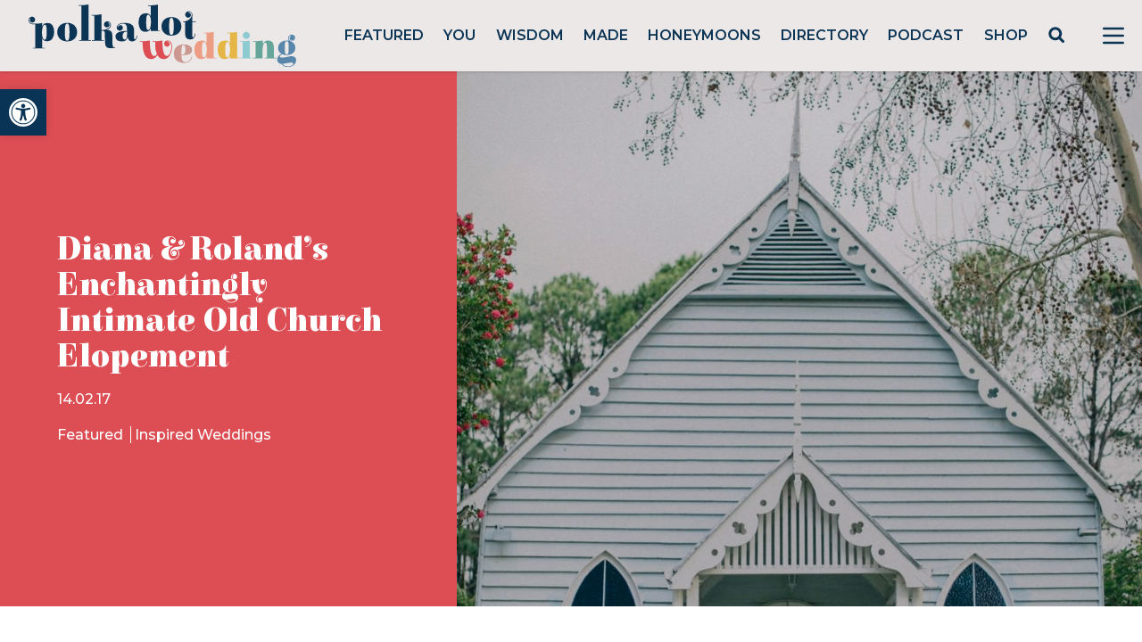

--- FILE ---
content_type: text/html; charset=UTF-8
request_url: https://polkadotwedding.com/2017/02/enchantingly-intimate-old-church-elopement/sophie-baker-photography-248/
body_size: 46703
content:
<!doctype html>
<html lang="en-AU">

<head>
	<meta charset="UTF-8">
<script>
var gform;gform||(document.addEventListener("gform_main_scripts_loaded",function(){gform.scriptsLoaded=!0}),window.addEventListener("DOMContentLoaded",function(){gform.domLoaded=!0}),gform={domLoaded:!1,scriptsLoaded:!1,initializeOnLoaded:function(o){gform.domLoaded&&gform.scriptsLoaded?o():!gform.domLoaded&&gform.scriptsLoaded?window.addEventListener("DOMContentLoaded",o):document.addEventListener("gform_main_scripts_loaded",o)},hooks:{action:{},filter:{}},addAction:function(o,n,r,t){gform.addHook("action",o,n,r,t)},addFilter:function(o,n,r,t){gform.addHook("filter",o,n,r,t)},doAction:function(o){gform.doHook("action",o,arguments)},applyFilters:function(o){return gform.doHook("filter",o,arguments)},removeAction:function(o,n){gform.removeHook("action",o,n)},removeFilter:function(o,n,r){gform.removeHook("filter",o,n,r)},addHook:function(o,n,r,t,i){null==gform.hooks[o][n]&&(gform.hooks[o][n]=[]);var e=gform.hooks[o][n];null==i&&(i=n+"_"+e.length),gform.hooks[o][n].push({tag:i,callable:r,priority:t=null==t?10:t})},doHook:function(n,o,r){var t;if(r=Array.prototype.slice.call(r,1),null!=gform.hooks[n][o]&&((o=gform.hooks[n][o]).sort(function(o,n){return o.priority-n.priority}),o.forEach(function(o){"function"!=typeof(t=o.callable)&&(t=window[t]),"action"==n?t.apply(null,r):r[0]=t.apply(null,r)})),"filter"==n)return r[0]},removeHook:function(o,n,t,i){var r;null!=gform.hooks[o][n]&&(r=(r=gform.hooks[o][n]).filter(function(o,n,r){return!!(null!=i&&i!=o.tag||null!=t&&t!=o.priority)}),gform.hooks[o][n]=r)}});
</script>

	<meta name="viewport" content="width=device-width, initial-scale=1">

        <link rel="preconnect" href="https://fonts.gstatic.com">
        <link href="https://fonts.googleapis.com/css2?family=Elsie:wght@400;900&family=Montserrat:wght@400;500;600;700&display=swap" rel="stylesheet">
	
        <script src="https://cdn.jsdelivr.net/gh/alpinejs/alpine@v2.8.0/dist/alpine.min.js" defer></script>
	<meta name="p:domain_verify" content="c5b84fd8e36b0a1aa7f2ac2a70fc79dc"/>
        
        <!-- Google Tag Manager -->
        <script>(function(w,d,s,l,i){w[l]=w[l]||[];w[l].push({'gtm.start':
        new Date().getTime(),event:'gtm.js'});var f=d.getElementsByTagName(s)[0],
        j=d.createElement(s),dl=l!='dataLayer'?'&l='+l:'';j.async=true;j.src=
        'https://www.googletagmanager.com/gtm.js?id='+i+dl;f.parentNode.insertBefore(j,f);
        })(window,document,'script','dataLayer','GTM-P7JBPBK');</script>
        <!-- End Google Tag Manager -->
        
        <meta name='robots' content='noindex, follow' />
<script async src="https://www.googletagmanager.com/gtag/js?id=G-JL323E5R3G&l=dataLayerPYS"></script>
<script>
	window.dataLayerPYS = window.dataLayerPYS || [];
	function gtag(){dataLayerPYS.push(arguments);}
</script>
<!-- Google Tag Manager by PYS -->
    <script data-cfasync="false" data-pagespeed-no-defer>
	    window.dataLayerPYS = window.dataLayerPYS || [];
	</script>
<!-- End Google Tag Manager by PYS -->
	<!-- This site is optimized with the Yoast SEO plugin v23.5 - https://yoast.com/wordpress/plugins/seo/ -->
	<title>Sophie Baker Photography© - Image Polka Dot Wedding</title>
	<meta property="og:locale" content="en_US" />
	<meta property="og:type" content="article" />
	<meta property="og:title" content="Sophie Baker Photography© - Image Polka Dot Wedding" />
	<meta property="og:description" content="fb.com/sophiebakerphotography // @sophiebakerphoto" />
	<meta property="og:url" content="https://polkadotwedding.com/2017/02/enchantingly-intimate-old-church-elopement/sophie-baker-photography-248/" />
	<meta property="og:site_name" content="Polka Dot Wedding" />
	<meta property="article:publisher" content="http://www.facebook.com/polkadotwedding" />
	<meta property="article:modified_time" content="2017-02-17T05:34:14+00:00" />
	<meta property="og:image" content="https://polkadotwedding.com/2017/02/enchantingly-intimate-old-church-elopement/sophie-baker-photography-248" />
	<meta property="og:image:width" content="900" />
	<meta property="og:image:height" content="599" />
	<meta property="og:image:type" content="image/jpeg" />
	<meta name="twitter:card" content="summary_large_image" />
	<meta name="twitter:site" content="@polkadotbride" />
	<script type="application/ld+json" class="yoast-schema-graph">{"@context":"https://schema.org","@graph":[{"@type":"WebPage","@id":"https://polkadotwedding.com/2017/02/enchantingly-intimate-old-church-elopement/sophie-baker-photography-248/","url":"https://polkadotwedding.com/2017/02/enchantingly-intimate-old-church-elopement/sophie-baker-photography-248/","name":"Sophie Baker Photography© - Image Polka Dot Wedding","isPartOf":{"@id":"https://polkadotwedding.com/#website"},"primaryImageOfPage":{"@id":"https://polkadotwedding.com/2017/02/enchantingly-intimate-old-church-elopement/sophie-baker-photography-248/#primaryimage"},"image":{"@id":"https://polkadotwedding.com/2017/02/enchantingly-intimate-old-church-elopement/sophie-baker-photography-248/#primaryimage"},"thumbnailUrl":"https://pdbmedia.s3.ap-southeast-2.amazonaws.com/2017/02/Enchantingly-Intimate-Old-Church-Elopement20160718_6146.jpg","datePublished":"2017-01-22T00:55:48+00:00","dateModified":"2017-02-17T05:34:14+00:00","breadcrumb":{"@id":"https://polkadotwedding.com/2017/02/enchantingly-intimate-old-church-elopement/sophie-baker-photography-248/#breadcrumb"},"inLanguage":"en-AU","potentialAction":[{"@type":"ReadAction","target":["https://polkadotwedding.com/2017/02/enchantingly-intimate-old-church-elopement/sophie-baker-photography-248/"]}]},{"@type":"ImageObject","inLanguage":"en-AU","@id":"https://polkadotwedding.com/2017/02/enchantingly-intimate-old-church-elopement/sophie-baker-photography-248/#primaryimage","url":"https://pdbmedia.s3.ap-southeast-2.amazonaws.com/2017/02/Enchantingly-Intimate-Old-Church-Elopement20160718_6146.jpg","contentUrl":"https://pdbmedia.s3.ap-southeast-2.amazonaws.com/2017/02/Enchantingly-Intimate-Old-Church-Elopement20160718_6146.jpg"},{"@type":"BreadcrumbList","@id":"https://polkadotwedding.com/2017/02/enchantingly-intimate-old-church-elopement/sophie-baker-photography-248/#breadcrumb","itemListElement":[{"@type":"ListItem","position":1,"name":"Home","item":"https://polkadotwedding.com/"},{"@type":"ListItem","position":2,"name":"Diana &#038; Roland&#8217;s Enchantingly Intimate Old Church Elopement","item":"https://polkadotwedding.com/2017/02/enchantingly-intimate-old-church-elopement/"},{"@type":"ListItem","position":3,"name":"Sophie Baker Photography©"}]},{"@type":"WebSite","@id":"https://polkadotwedding.com/#website","url":"https://polkadotwedding.com/","name":"Polka Dot Wedding","description":"Feel Good Weddings","publisher":{"@id":"https://polkadotwedding.com/#organization"},"potentialAction":[{"@type":"SearchAction","target":{"@type":"EntryPoint","urlTemplate":"https://polkadotwedding.com/?s={search_term_string}"},"query-input":{"@type":"PropertyValueSpecification","valueRequired":true,"valueName":"search_term_string"}}],"inLanguage":"en-AU"},{"@type":"Organization","@id":"https://polkadotwedding.com/#organization","name":"Polka Dot Wedding","url":"https://polkadotwedding.com/","logo":{"@type":"ImageObject","inLanguage":"en-AU","@id":"https://polkadotwedding.com/#/schema/logo/image/","url":"https://pdbmedia.s3.ap-southeast-2.amazonaws.com/2021/02/PDW-Logo-TAG-1.png","contentUrl":"https://pdbmedia.s3.ap-southeast-2.amazonaws.com/2021/02/PDW-Logo-TAG-1.png","width":1080,"height":400,"caption":"Polka Dot Wedding"},"image":{"@id":"https://polkadotwedding.com/#/schema/logo/image/"},"sameAs":["http://www.facebook.com/polkadotwedding","https://x.com/polkadotbride","http://instagram.com/polkadotwedding","http://www.pinterest.com/polkadotwedding"]}]}</script>
	<!-- / Yoast SEO plugin. -->


<link rel='dns-prefetch' href='//www.google.com' />
<link rel='stylesheet' id='pmprommpu_frontend-css' href='https://polkadotwedding.com/wp-content/plugins/pmpro-multiple-memberships-per-user/css/frontend.css?ver=0.8.2' media='screen' />
<link rel='stylesheet' id='formidable-css' href='https://polkadotwedding.com/wp-content/plugins/formidable/css/formidableforms.css?ver=528940' media='all' />
<link rel='stylesheet' id='adsanity-default-css-css' href='https://polkadotwedding.com/wp-content/plugins/adsanity/dist/css/widget-default.css?ver=1.9.5' media='screen' />
<link rel='stylesheet' id='sbi_styles-css' href='https://polkadotwedding.com/wp-content/plugins/instagram-feed/css/sbi-styles.min.css?ver=6.9.1' media='all' />
<link rel='stylesheet' id='wp-block-library-css' href='https://polkadotwedding.com/wp-includes/css/dist/block-library/style.min.css?ver=6.4.7' media='all' />
<style id='classic-theme-styles-inline-css'>
/*! This file is auto-generated */
.wp-block-button__link{color:#fff;background-color:#32373c;border-radius:9999px;box-shadow:none;text-decoration:none;padding:calc(.667em + 2px) calc(1.333em + 2px);font-size:1.125em}.wp-block-file__button{background:#32373c;color:#fff;text-decoration:none}
</style>
<style id='global-styles-inline-css'>
body{--wp--preset--color--black: #000000;--wp--preset--color--cyan-bluish-gray: #abb8c3;--wp--preset--color--white: #ffffff;--wp--preset--color--pale-pink: #f78da7;--wp--preset--color--vivid-red: #cf2e2e;--wp--preset--color--luminous-vivid-orange: #ff6900;--wp--preset--color--luminous-vivid-amber: #fcb900;--wp--preset--color--light-green-cyan: #7bdcb5;--wp--preset--color--vivid-green-cyan: #00d084;--wp--preset--color--pale-cyan-blue: #8ed1fc;--wp--preset--color--vivid-cyan-blue: #0693e3;--wp--preset--color--vivid-purple: #9b51e0;--wp--preset--gradient--vivid-cyan-blue-to-vivid-purple: linear-gradient(135deg,rgba(6,147,227,1) 0%,rgb(155,81,224) 100%);--wp--preset--gradient--light-green-cyan-to-vivid-green-cyan: linear-gradient(135deg,rgb(122,220,180) 0%,rgb(0,208,130) 100%);--wp--preset--gradient--luminous-vivid-amber-to-luminous-vivid-orange: linear-gradient(135deg,rgba(252,185,0,1) 0%,rgba(255,105,0,1) 100%);--wp--preset--gradient--luminous-vivid-orange-to-vivid-red: linear-gradient(135deg,rgba(255,105,0,1) 0%,rgb(207,46,46) 100%);--wp--preset--gradient--very-light-gray-to-cyan-bluish-gray: linear-gradient(135deg,rgb(238,238,238) 0%,rgb(169,184,195) 100%);--wp--preset--gradient--cool-to-warm-spectrum: linear-gradient(135deg,rgb(74,234,220) 0%,rgb(151,120,209) 20%,rgb(207,42,186) 40%,rgb(238,44,130) 60%,rgb(251,105,98) 80%,rgb(254,248,76) 100%);--wp--preset--gradient--blush-light-purple: linear-gradient(135deg,rgb(255,206,236) 0%,rgb(152,150,240) 100%);--wp--preset--gradient--blush-bordeaux: linear-gradient(135deg,rgb(254,205,165) 0%,rgb(254,45,45) 50%,rgb(107,0,62) 100%);--wp--preset--gradient--luminous-dusk: linear-gradient(135deg,rgb(255,203,112) 0%,rgb(199,81,192) 50%,rgb(65,88,208) 100%);--wp--preset--gradient--pale-ocean: linear-gradient(135deg,rgb(255,245,203) 0%,rgb(182,227,212) 50%,rgb(51,167,181) 100%);--wp--preset--gradient--electric-grass: linear-gradient(135deg,rgb(202,248,128) 0%,rgb(113,206,126) 100%);--wp--preset--gradient--midnight: linear-gradient(135deg,rgb(2,3,129) 0%,rgb(40,116,252) 100%);--wp--preset--font-size--small: 13px;--wp--preset--font-size--medium: 20px;--wp--preset--font-size--large: 36px;--wp--preset--font-size--x-large: 42px;--wp--preset--spacing--20: 0.44rem;--wp--preset--spacing--30: 0.67rem;--wp--preset--spacing--40: 1rem;--wp--preset--spacing--50: 1.5rem;--wp--preset--spacing--60: 2.25rem;--wp--preset--spacing--70: 3.38rem;--wp--preset--spacing--80: 5.06rem;--wp--preset--shadow--natural: 6px 6px 9px rgba(0, 0, 0, 0.2);--wp--preset--shadow--deep: 12px 12px 50px rgba(0, 0, 0, 0.4);--wp--preset--shadow--sharp: 6px 6px 0px rgba(0, 0, 0, 0.2);--wp--preset--shadow--outlined: 6px 6px 0px -3px rgba(255, 255, 255, 1), 6px 6px rgba(0, 0, 0, 1);--wp--preset--shadow--crisp: 6px 6px 0px rgba(0, 0, 0, 1);}:where(.is-layout-flex){gap: 0.5em;}:where(.is-layout-grid){gap: 0.5em;}body .is-layout-flow > .alignleft{float: left;margin-inline-start: 0;margin-inline-end: 2em;}body .is-layout-flow > .alignright{float: right;margin-inline-start: 2em;margin-inline-end: 0;}body .is-layout-flow > .aligncenter{margin-left: auto !important;margin-right: auto !important;}body .is-layout-constrained > .alignleft{float: left;margin-inline-start: 0;margin-inline-end: 2em;}body .is-layout-constrained > .alignright{float: right;margin-inline-start: 2em;margin-inline-end: 0;}body .is-layout-constrained > .aligncenter{margin-left: auto !important;margin-right: auto !important;}body .is-layout-constrained > :where(:not(.alignleft):not(.alignright):not(.alignfull)){max-width: var(--wp--style--global--content-size);margin-left: auto !important;margin-right: auto !important;}body .is-layout-constrained > .alignwide{max-width: var(--wp--style--global--wide-size);}body .is-layout-flex{display: flex;}body .is-layout-flex{flex-wrap: wrap;align-items: center;}body .is-layout-flex > *{margin: 0;}body .is-layout-grid{display: grid;}body .is-layout-grid > *{margin: 0;}:where(.wp-block-columns.is-layout-flex){gap: 2em;}:where(.wp-block-columns.is-layout-grid){gap: 2em;}:where(.wp-block-post-template.is-layout-flex){gap: 1.25em;}:where(.wp-block-post-template.is-layout-grid){gap: 1.25em;}.has-black-color{color: var(--wp--preset--color--black) !important;}.has-cyan-bluish-gray-color{color: var(--wp--preset--color--cyan-bluish-gray) !important;}.has-white-color{color: var(--wp--preset--color--white) !important;}.has-pale-pink-color{color: var(--wp--preset--color--pale-pink) !important;}.has-vivid-red-color{color: var(--wp--preset--color--vivid-red) !important;}.has-luminous-vivid-orange-color{color: var(--wp--preset--color--luminous-vivid-orange) !important;}.has-luminous-vivid-amber-color{color: var(--wp--preset--color--luminous-vivid-amber) !important;}.has-light-green-cyan-color{color: var(--wp--preset--color--light-green-cyan) !important;}.has-vivid-green-cyan-color{color: var(--wp--preset--color--vivid-green-cyan) !important;}.has-pale-cyan-blue-color{color: var(--wp--preset--color--pale-cyan-blue) !important;}.has-vivid-cyan-blue-color{color: var(--wp--preset--color--vivid-cyan-blue) !important;}.has-vivid-purple-color{color: var(--wp--preset--color--vivid-purple) !important;}.has-black-background-color{background-color: var(--wp--preset--color--black) !important;}.has-cyan-bluish-gray-background-color{background-color: var(--wp--preset--color--cyan-bluish-gray) !important;}.has-white-background-color{background-color: var(--wp--preset--color--white) !important;}.has-pale-pink-background-color{background-color: var(--wp--preset--color--pale-pink) !important;}.has-vivid-red-background-color{background-color: var(--wp--preset--color--vivid-red) !important;}.has-luminous-vivid-orange-background-color{background-color: var(--wp--preset--color--luminous-vivid-orange) !important;}.has-luminous-vivid-amber-background-color{background-color: var(--wp--preset--color--luminous-vivid-amber) !important;}.has-light-green-cyan-background-color{background-color: var(--wp--preset--color--light-green-cyan) !important;}.has-vivid-green-cyan-background-color{background-color: var(--wp--preset--color--vivid-green-cyan) !important;}.has-pale-cyan-blue-background-color{background-color: var(--wp--preset--color--pale-cyan-blue) !important;}.has-vivid-cyan-blue-background-color{background-color: var(--wp--preset--color--vivid-cyan-blue) !important;}.has-vivid-purple-background-color{background-color: var(--wp--preset--color--vivid-purple) !important;}.has-black-border-color{border-color: var(--wp--preset--color--black) !important;}.has-cyan-bluish-gray-border-color{border-color: var(--wp--preset--color--cyan-bluish-gray) !important;}.has-white-border-color{border-color: var(--wp--preset--color--white) !important;}.has-pale-pink-border-color{border-color: var(--wp--preset--color--pale-pink) !important;}.has-vivid-red-border-color{border-color: var(--wp--preset--color--vivid-red) !important;}.has-luminous-vivid-orange-border-color{border-color: var(--wp--preset--color--luminous-vivid-orange) !important;}.has-luminous-vivid-amber-border-color{border-color: var(--wp--preset--color--luminous-vivid-amber) !important;}.has-light-green-cyan-border-color{border-color: var(--wp--preset--color--light-green-cyan) !important;}.has-vivid-green-cyan-border-color{border-color: var(--wp--preset--color--vivid-green-cyan) !important;}.has-pale-cyan-blue-border-color{border-color: var(--wp--preset--color--pale-cyan-blue) !important;}.has-vivid-cyan-blue-border-color{border-color: var(--wp--preset--color--vivid-cyan-blue) !important;}.has-vivid-purple-border-color{border-color: var(--wp--preset--color--vivid-purple) !important;}.has-vivid-cyan-blue-to-vivid-purple-gradient-background{background: var(--wp--preset--gradient--vivid-cyan-blue-to-vivid-purple) !important;}.has-light-green-cyan-to-vivid-green-cyan-gradient-background{background: var(--wp--preset--gradient--light-green-cyan-to-vivid-green-cyan) !important;}.has-luminous-vivid-amber-to-luminous-vivid-orange-gradient-background{background: var(--wp--preset--gradient--luminous-vivid-amber-to-luminous-vivid-orange) !important;}.has-luminous-vivid-orange-to-vivid-red-gradient-background{background: var(--wp--preset--gradient--luminous-vivid-orange-to-vivid-red) !important;}.has-very-light-gray-to-cyan-bluish-gray-gradient-background{background: var(--wp--preset--gradient--very-light-gray-to-cyan-bluish-gray) !important;}.has-cool-to-warm-spectrum-gradient-background{background: var(--wp--preset--gradient--cool-to-warm-spectrum) !important;}.has-blush-light-purple-gradient-background{background: var(--wp--preset--gradient--blush-light-purple) !important;}.has-blush-bordeaux-gradient-background{background: var(--wp--preset--gradient--blush-bordeaux) !important;}.has-luminous-dusk-gradient-background{background: var(--wp--preset--gradient--luminous-dusk) !important;}.has-pale-ocean-gradient-background{background: var(--wp--preset--gradient--pale-ocean) !important;}.has-electric-grass-gradient-background{background: var(--wp--preset--gradient--electric-grass) !important;}.has-midnight-gradient-background{background: var(--wp--preset--gradient--midnight) !important;}.has-small-font-size{font-size: var(--wp--preset--font-size--small) !important;}.has-medium-font-size{font-size: var(--wp--preset--font-size--medium) !important;}.has-large-font-size{font-size: var(--wp--preset--font-size--large) !important;}.has-x-large-font-size{font-size: var(--wp--preset--font-size--x-large) !important;}
.wp-block-navigation a:where(:not(.wp-element-button)){color: inherit;}
:where(.wp-block-post-template.is-layout-flex){gap: 1.25em;}:where(.wp-block-post-template.is-layout-grid){gap: 1.25em;}
:where(.wp-block-columns.is-layout-flex){gap: 2em;}:where(.wp-block-columns.is-layout-grid){gap: 2em;}
.wp-block-pullquote{font-size: 1.5em;line-height: 1.6;}
</style>
<link rel='stylesheet' id='adsanity-cas-css' href='https://polkadotwedding.com/cas-custom-sizes/?ver=1.5.1' media='all' />
<link rel='stylesheet' id='cpsh-shortcodes-css' href='https://polkadotwedding.com/wp-content/plugins/column-shortcodes//assets/css/shortcodes.css?ver=1.0.1' media='all' />
<link rel='stylesheet' id='pmpro_frontend-css' href='https://polkadotwedding.com/wp-content/plugins/paid-memberships-pro/css/frontend.css?ver=2.11.2' media='screen' />
<link rel='stylesheet' id='pmpro_print-css' href='https://polkadotwedding.com/wp-content/plugins/paid-memberships-pro/css/print.css?ver=2.11.2' media='print' />
<link rel='stylesheet' id='pdw-theme-css-css' href='https://polkadotwedding.com/wp-content/themes/pwedding/assets/css/tailwind.css?ver=1674658934' media='all' />
<link rel='stylesheet' id='pdw-splide-css-css' href='https://polkadotwedding.com/wp-content/themes/pwedding/assets/css/splide.min.css?ver=1663309722' media='all' />
<link rel='stylesheet' id='pojo-a11y-css' href='https://polkadotwedding.com/wp-content/plugins/pojo-accessibility/assets/css/style.min.css?ver=1.0.0' media='all' />
<link rel='stylesheet' id='popup-maker-site-css' href='//polkadotwedding.com/wp-content/uploads/pum/pum-site-styles.css?generated=1740640432&#038;ver=1.20.4' media='all' />
<script src="https://polkadotwedding.com/wp-includes/js/jquery/jquery.min.js?ver=3.7.1" id="jquery-core-js"></script>
<script src="https://polkadotwedding.com/wp-includes/js/jquery/jquery-migrate.min.js?ver=3.4.1" id="jquery-migrate-js"></script>
<script src="https://polkadotwedding.com/wp-content/themes/pwedding/assets/js/sitewide.js?ver=1663309722" id="pdw-sitewide-js-js"></script>
<script src="https://polkadotwedding.com/wp-content/themes/pwedding/assets/js/splide.min.js?ver=1663309722" id="pdw-splide-js-js"></script>
<script src="https://polkadotwedding.com/wp-content/themes/pwedding/assets/js/single.js?ver=1702136761" id="pdw-single-js-js"></script>
<script defer='defer' src="https://polkadotwedding.com/wp-content/plugins/gravityforms/js/jquery.json.min.js?ver=2.8.18" id="gform_json-js"></script>
<script id="gform_gravityforms-js-extra">
var gf_global = {"gf_currency_config":{"name":"Australian Dollar","symbol_left":"$","symbol_right":"","symbol_padding":" ","thousand_separator":",","decimal_separator":".","decimals":2,"code":"AUD"},"base_url":"https:\/\/polkadotwedding.com\/wp-content\/plugins\/gravityforms","number_formats":[],"spinnerUrl":"https:\/\/polkadotwedding.com\/wp-content\/plugins\/gravityforms\/images\/spinner.svg","version_hash":"c6ff839851cec319fc662e9e222e409c","strings":{"newRowAdded":"New row added.","rowRemoved":"Row removed","formSaved":"The form has been saved.  The content contains the link to return and complete the form."}};
var gf_global = {"gf_currency_config":{"name":"Australian Dollar","symbol_left":"$","symbol_right":"","symbol_padding":" ","thousand_separator":",","decimal_separator":".","decimals":2,"code":"AUD"},"base_url":"https:\/\/polkadotwedding.com\/wp-content\/plugins\/gravityforms","number_formats":[],"spinnerUrl":"https:\/\/polkadotwedding.com\/wp-content\/plugins\/gravityforms\/images\/spinner.svg","version_hash":"c6ff839851cec319fc662e9e222e409c","strings":{"newRowAdded":"New row added.","rowRemoved":"Row removed","formSaved":"The form has been saved.  The content contains the link to return and complete the form."}};
var gform_i18n = {"datepicker":{"days":{"monday":"Mo","tuesday":"Tu","wednesday":"We","thursday":"Th","friday":"Fr","saturday":"Sa","sunday":"Su"},"months":{"january":"January","february":"February","march":"March","april":"April","may":"May","june":"June","july":"July","august":"August","september":"September","october":"October","november":"November","december":"December"},"firstDay":0,"iconText":"Select date"}};
var gf_legacy_multi = {"59":"","61":""};
var gform_gravityforms = {"strings":{"invalid_file_extension":"This type of file is not allowed. Must be one of the following:","delete_file":"Delete this file","in_progress":"in progress","file_exceeds_limit":"File exceeds size limit","illegal_extension":"This type of file is not allowed.","max_reached":"Maximum number of files reached","unknown_error":"There was a problem while saving the file on the server","currently_uploading":"Please wait for the uploading to complete","cancel":"Cancel","cancel_upload":"Cancel this upload","cancelled":"Cancelled"},"vars":{"images_url":"https:\/\/polkadotwedding.com\/wp-content\/plugins\/gravityforms\/images"}};
</script>
<script defer='defer' src="https://polkadotwedding.com/wp-content/plugins/gravityforms/js/gravityforms.min.js?ver=2.8.18" id="gform_gravityforms-js"></script>
<script defer='defer' src="https://polkadotwedding.com/wp-content/plugins/gravityforms/assets/js/dist/utils.min.js?ver=50c7bea9c2320e16728e44ae9fde5f26" id="gform_gravityforms_utils-js"></script>
<script defer='defer' src="https://www.google.com/recaptcha/api.js?hl=en&amp;ver=6.4.7#038;render=explicit" id="gform_recaptcha-js"></script>
<script type="text/javascript">document.documentElement.className += " js";</script>
<style type="text/css">
#pojo-a11y-toolbar .pojo-a11y-toolbar-toggle a{ background-color: #0a3456;	color: #ffffff;}
#pojo-a11y-toolbar .pojo-a11y-toolbar-overlay, #pojo-a11y-toolbar .pojo-a11y-toolbar-overlay ul.pojo-a11y-toolbar-items.pojo-a11y-links{ border-color: #0a3456;}
body.pojo-a11y-focusable a:focus{ outline-style: solid !important;	outline-width: 1px !important;	outline-color: #dc4d54 !important;}
#pojo-a11y-toolbar{ top: 100px !important;}
#pojo-a11y-toolbar .pojo-a11y-toolbar-overlay{ background-color: #ffffff;}
#pojo-a11y-toolbar .pojo-a11y-toolbar-overlay ul.pojo-a11y-toolbar-items li.pojo-a11y-toolbar-item a, #pojo-a11y-toolbar .pojo-a11y-toolbar-overlay p.pojo-a11y-toolbar-title{ color: #0a3456;}
#pojo-a11y-toolbar .pojo-a11y-toolbar-overlay ul.pojo-a11y-toolbar-items li.pojo-a11y-toolbar-item a.active{ background-color: #0a3456;	color: #ffffff;}
@media (max-width: 767px) { #pojo-a11y-toolbar { top: 50px !important; } }</style><link rel="icon" href="https://pdbmedia.s3.ap-southeast-2.amazonaws.com/2024/06/cropped-cropped-PDW-Logo-FAVICON-32x32.png" sizes="32x32" />
<link rel="icon" href="https://pdbmedia.s3.ap-southeast-2.amazonaws.com/2024/06/cropped-cropped-PDW-Logo-FAVICON-192x192.png" sizes="192x192" />
<link rel="apple-touch-icon" href="https://pdbmedia.s3.ap-southeast-2.amazonaws.com/2024/06/cropped-cropped-PDW-Logo-FAVICON-180x180.png" />
<meta name="msapplication-TileImage" content="https://pdbmedia.s3.ap-southeast-2.amazonaws.com/2024/06/cropped-cropped-PDW-Logo-FAVICON-270x270.png" />
		<style id="wp-custom-css">
			.dz-details {
      display: flex;
      flex-flow: column-reverse;
}

.frm_multi_upload.frm_clearfix {
    display: flex;
    flex-wrap: wrap;
    padding: 1rem 2rem;
    background-color: #f5f5f5;
    border-radius: 5px;
    margin: 1rem 0;
}

.frm_multi_upload.frm_clearfix .dz-message.needsclick {
    width: 100%;
}

.frm_multi_upload.frm_clearfix .dz-preview.frm_clearfix {
    width: 50%;
    margin: 1rem 0;
}
/*
a.dz-remove.frm_icon_font.frm_cancel1_icon:after {
    content: "\D7";
    display: flex;
    width: 30px;
    height: 30px;
    color: red;
    font-size: 32px;
    text-decoration: none;
    margin-top: -10px;
}

a.dz-remove.frm_icon_font.frm_cancel1_icon {
    text-decoration: none;
}
*/
.frm_form_field.frm_hidden {
  display: none;
}

.search-submit {
	cursor: pointer;
}		</style>
		</head>

<body data-rsssl=1 class="attachment attachment-template-default single single-attachment postid-530199 attachmentid-530199 attachment-jpeg wp-custom-logo wp-embed-responsive text-pdw-dark pmpro-body-has-access">

        
        <header id="masthead" 
            class="flex h-20 shadow items-center justify-between bg-pdw-gray 2xl:container mx-auto sticky top-0 z-top"
            >

        <div class="site-branding">
                                <a href="https://polkadotwedding.com/" 
           class="logo-link px-8 py-2 flex" 
           rel="home" 
           aria-current="page" 
           role="link">
                        <img width="300" 
                 height="71"                 
                 src="/wp-content/themes/pwedding/assets/images/PolkaDotWedding.svg">
        </a>
            </div><!-- .site-branding -->

        <nav id="site-navigation" class="hidden lg:block flex-grow font-semibold py-3">
            <ul id="menu-main" class="flex justify-evenly list-none"><li id="menu-item-859846" class="menu-item menu-item-type-taxonomy menu-item-object-category menu-item-859846 uppercase"><a href="https://polkadotwedding.com/category/bride/">Featured</a></li>
<li id="menu-item-859849" class="menu-item menu-item-type-taxonomy menu-item-object-category menu-item-859849 uppercase"><a href="https://polkadotwedding.com/category/weddings/">You</a></li>
<li id="menu-item-859847" class="menu-item menu-item-type-taxonomy menu-item-object-category menu-item-859847 uppercase"><a href="https://polkadotwedding.com/category/wisdom/">Wisdom</a></li>
<li id="menu-item-859848" class="menu-item menu-item-type-taxonomy menu-item-object-category menu-item-859848 uppercase"><a href="https://polkadotwedding.com/category/made/">Made</a></li>
<li id="menu-item-859851" class="menu-item menu-item-type-taxonomy menu-item-object-category menu-item-859851 uppercase"><a href="https://polkadotwedding.com/category/honeymoons/">Honeymoons</a></li>
<li id="menu-item-862224" class="menu-item menu-item-type-custom menu-item-object-custom menu-item-862224 uppercase"><a href="/wedding-directory/">Directory</a></li>
<li id="menu-item-984653" class="menu-item menu-item-type-taxonomy menu-item-object-category menu-item-984653 uppercase"><a href="https://polkadotwedding.com/category/podcast/">Podcast</a></li>
<li id="menu-item-1001745" class="menu-item menu-item-type-custom menu-item-object-custom menu-item-1001745 uppercase"><a href="https://shop.polkadotwedding.com/">Shop</a></li>
<li id="menu-item-960176" class="pdwsrch popmake-862982 menu-item menu-item-type-custom menu-item-object-custom menu-item-960176 uppercase"><a href="#"><svg width="20" height="20" viewBox="0 0 20 20" fill="none" xmlns="http://www.w3.org/2000/svg">
                <circle cx="8.78439" cy="8.78436" r="6" stroke="#0C3455" stroke-width="3"></circle>
                <rect x="11.3459" y="13.4158" width="3" height="8.80485" rx="1.5" transform="rotate(-45 11.3459 13.4158)" fill="#0C3455"></rect>
              </svg></a></li>
</ul>        </nav><!-- #site-navigation -->

        <button
                x-data="{usedKeyboard: false}"
                @keydown.window.tab="usedKeyboard = true"
                @click="$dispatch('open-menu', { open: true })"
                class="block text-pdw-dark focus:outline-none px-2">        
                    <svg class="h-12 w-12 px-2 fill-current" viewBox="0 0 24 24">
                        <path fill-rule="evenodd" d="M4 5h16a1 1 0 0 1 0 2H4a1 1 0 1 1 0-2zm0 6h16a1 1 0 0 1 0 2H4a1 1 0 0 1 0-2zm0 6h16a1 1 0 0 1 0 2H4a1 1 0 0 1 0-2z"/>
                    </svg>        
        </button>

    </header><!-- #masthead -->
    
    <div id="page" class="site">
        <section
    class="relative z-top-all"
    x-data="slideout()"
    x-cloak
    @open-menu.window="open = $event.detail.open"
    @keydown.window.tab="usedKeyboard = true"
    @keydown.escape="open = false"
    x-init="init()">
    <div
        x-show.transition.opacity.duration.500="open"
        @click="open = false"
        class="fixed inset-0 bg-black bg-opacity-25"></div>
    <div
        class="fixed transition duration-300 right-0 top-0 transform
                w-full max-w-xs h-screen bg-gray-100 overflow-hidden"
        :class="{'translate-x-full': !open}">
        <button
            @click="open = false"
            x-ref="closeButton"
            :class="{'focus:outline-none': !usedKeyboard}"
            class="fixed top-0 right-0 mr-4 mt-2 z-50">
            <svg xmlns="http://www.w3.org/2000/svg" width="48" height="48" viewBox="0 0 24 24" fill="none" stroke="#000" stroke-width="1.5" stroke-linecap="round" stroke-linejoin="round" class="feather feather-x"><line x1="18" y1="6" x2="6" y2="18"></line><line x1="6" y1="6" x2="18" y2="18"></line></svg>
        </button>
        <div class="p-16 px-6 absolute top-0 h-full w-full overflow-y-scroll">
            <nav id="slideout-navigation" class="max-w-12 mx-auto">
            <ul id="menu-slideout" class="flex flex-col justify-start list-none"><li id="menu-item-862150" class="menu-item menu-item-type-post_type menu-item-object-page menu-item-862150 uppercase mb-4 text-sm font-semibold pl-2 pb-4 border-b border-pdw-blue"><a href="https://polkadotwedding.com/advertise-your-business-on-the-feel-good-wedding-website/">Advertise</a></li>
<li id="menu-item-862151" class="menu-item menu-item-type-post_type menu-item-object-page menu-item-862151 uppercase mb-4 text-sm font-semibold pl-2 pb-4 border-b border-pdw-blue"><a href="https://polkadotwedding.com/about/">About</a></li>
<li id="menu-item-862392" class="menu-item menu-item-type-custom menu-item-object-custom menu-item-862392 uppercase mb-4 text-sm font-semibold pl-2 pb-4 border-b border-pdw-blue"><a href="/wedding-directory/">Directory</a></li>
<li id="menu-item-925700" class="menu-item menu-item-type-custom menu-item-object-custom menu-item-925700 uppercase mb-4 text-sm font-semibold pl-2 pb-4 border-b border-pdw-blue"><a href="https://shop.polkadotwedding.com/">Shop</a></li>
<li id="menu-item-987857" class="menu-item menu-item-type-taxonomy menu-item-object-category menu-item-987857 uppercase mb-4 text-sm font-semibold pl-2 pb-4 border-b border-pdw-blue"><a href="https://polkadotwedding.com/category/podcast/">Podcast</a></li>
<li id="menu-item-862152" class="menu-item menu-item-type-post_type menu-item-object-page menu-item-862152 uppercase mb-4 text-sm font-semibold pl-2 pb-4 border-b border-pdw-blue"><a href="https://polkadotwedding.com/contact-polkadotwedding/">Contact Us</a></li>
<li id="menu-item-867422" class="menu-item menu-item-type-custom menu-item-object-custom menu-item-867422 uppercase mb-4 text-sm font-semibold pl-2 pb-4 border-b border-pdw-blue"><a href="/make-a-submission-to-polka-dot-wedding/">Make A Submission</a></li>
<li id="menu-item-862219" class="popmake-860012 menu-item menu-item-type- menu-item-object-login menu-item-862219 uppercase mb-4 text-sm font-semibold pl-2 pb-4 border-b border-pdw-blue"><a href="https://polkadotwedding.com/login/?redirect_to=https%3A%2F%2Fpolkadotwedding.com%2F2017%2F02%2Fenchantingly-intimate-old-church-elopement%2Fsophie-baker-photography-248%2F">Login</a></li>
<li id="menu-item-908883" class="menu-item menu-item-type-custom menu-item-object-custom menu-item-908883 uppercase mb-4 text-sm font-semibold pl-2 pb-4 border-b border-pdw-blue"><a href="/membership-checkout/?level=3">Register</a></li>
</ul>            </nav><!-- #slideout-navigation -->
        </div>
    </div>
</section><main id="main" class="">

    
        
        
    

<section class="w-full 2xl:container mx-auto flex flex-col md:flex-row">
        <div class="p-4 text-white flex flex-col
                md:justify-center md:items-center
               md:w-2/5                bg-pdw-featured">

        
                        
                            <h1 class="font-elsie text-2xl font-bold md:text-4xl md:w-4/5">Diana &#038; Roland&#8217;s Enchantingly Intimate Old Church Elopement</h1>            
                            <div class="py-4 md:w-4/5">14.02.17</div>            
            <div class="md:w-4/5">
                
                        <a class="no-underline pr-1 mr-1 border-r border-current last:border-r-0"
           href="https://polkadotwedding.com/category/bride/">
            Featured        </a>
            <a class="no-underline pr-1 mr-1 border-r border-current last:border-r-0"
           href="https://polkadotwedding.com/category/bride/inspired-weddings/">
            Inspired Weddings        </a>
                    
                                
            </div>
        
    </div>

    <div class=" md:w-3/5">
        
        <img width="900" height="1352" src="https://pdbmedia.s3.ap-southeast-2.amazonaws.com/2017/02/Enchantingly-Intimate-Old-Church-Elopement20160718_6076.jpg" class="object-cover object-mid w-full h-52 md:h-150  wp-post-image" alt="" title="Diana &#038; Roland&#8217;s Enchantingly Intimate Old Church Elopement" decoding="async" fetchpriority="high" srcset="https://pdbmedia.s3.ap-southeast-2.amazonaws.com/2017/02/Enchantingly-Intimate-Old-Church-Elopement20160718_6076.jpg 900w, https://pdbmedia.s3.ap-southeast-2.amazonaws.com/2017/02/Enchantingly-Intimate-Old-Church-Elopement20160718_6076-274x412.jpg 274w, https://pdbmedia.s3.ap-southeast-2.amazonaws.com/2017/02/Enchantingly-Intimate-Old-Church-Elopement20160718_6076-768x1154.jpg 768w, https://pdbmedia.s3.ap-southeast-2.amazonaws.com/2017/02/Enchantingly-Intimate-Old-Church-Elopement20160718_6076-300x451.jpg 300w, https://pdbmedia.s3.ap-southeast-2.amazonaws.com/2017/02/Enchantingly-Intimate-Old-Church-Elopement20160718_6076-20x30.jpg 20w, https://pdbmedia.s3.ap-southeast-2.amazonaws.com/2017/02/Enchantingly-Intimate-Old-Church-Elopement20160718_6076-600x901.jpg 600w" sizes="(max-width: 900px) 100vw, 900px" />    </div>


</section>    
        
    <section class="main-content flex flex-col sm:flex-row sm:justify-center m-4 md:my-10 md:mx-auto">
        
<article class="flex-article flex flex-col px-4 md:px-8 sm:mt-4 post-530199 attachment type-attachment status-inherit hentry attachment_category-newlyweds ecm-post-styles-elopement ecm-post-styles-intimate ecm-post-styles-retro ecm-post-colours-colour-black ecm-post-colours-soft-apricot photographers-sophie-baker ecm_post_settings-forest pmpro-has-access" id="post-530199">
    
    <img width="900" height="599" src="https://pdbmedia.s3.ap-southeast-2.amazonaws.com/2017/02/Enchantingly-Intimate-Old-Church-Elopement20160718_6146.jpg" class="img-responsive" alt="" decoding="async" srcset="https://pdbmedia.s3.ap-southeast-2.amazonaws.com/2017/02/Enchantingly-Intimate-Old-Church-Elopement20160718_6146.jpg 900w, https://pdbmedia.s3.ap-southeast-2.amazonaws.com/2017/02/Enchantingly-Intimate-Old-Church-Elopement20160718_6146-274x182.jpg 274w, https://pdbmedia.s3.ap-southeast-2.amazonaws.com/2017/02/Enchantingly-Intimate-Old-Church-Elopement20160718_6146-768x511.jpg 768w, https://pdbmedia.s3.ap-southeast-2.amazonaws.com/2017/02/Enchantingly-Intimate-Old-Church-Elopement20160718_6146-300x200.jpg 300w, https://pdbmedia.s3.ap-southeast-2.amazonaws.com/2017/02/Enchantingly-Intimate-Old-Church-Elopement20160718_6146-30x20.jpg 30w, https://pdbmedia.s3.ap-southeast-2.amazonaws.com/2017/02/Enchantingly-Intimate-Old-Church-Elopement20160718_6146-600x399.jpg 600w" sizes="(max-width: 900px) 100vw, 900px" />    
    <div class="flex flex-wrap justify-between mb-6">
      
        <div class="w-full"><a href="https://polkadotwedding.com/2017/02/enchantingly-intimate-old-church-elopement/">Diana &#038; Roland&#8217;s Enchantingly Intimate Old Church Elopement</a></div>
        
        <div class="mt-6 md:mt-4 nepre">
            <a href='https://polkadotwedding.com/2017/02/enchantingly-intimate-old-church-elopement/sophie-baker-photography-247/'><span class="text-4xl md:relative md:top-1">&lsaquo;</span> <span class="hidden pl-2 md:inline-flex">PREVIOUS</span></a>        </div>
        
        <a class="btn no-underline" 
           href="https://polkadotwedding.com/2017/02/enchantingly-intimate-old-church-elopement/?gallery=true">
            VIEW ALL PHOTOS FOR THIS STORY
        </a>
        
        <div class="mt-6 md:mt-4 nepre">
            <a href='https://polkadotwedding.com/2017/02/enchantingly-intimate-old-church-elopement/sophie-baker-photography-251/'><span class="hidden pr-2 md:inline-flex">NEXT</span> <span class="text-4xl md:relative md:top-1">&rsaquo;</span></a>        </div>
    </div>

</article><!-- .entry-content -->
        
<aside class="my-4 flex-sidebar lg:flex-initial px-4 lg:px-8 sm:border-l-2 sm:border-pdw-gray lg:w-96" role="complementary">

    <div class="">
        
    <div class="flex justify-start items-center">
        <div class="pr-4"><img alt='' src='https://secure.gravatar.com/avatar/33097c75722cada57e27dd20ac7de44e?s=48&#038;d=mm&#038;r=g' srcset='https://secure.gravatar.com/avatar/33097c75722cada57e27dd20ac7de44e?s=96&#038;d=mm&#038;r=g 2x' class='avatar avatar-48 photo rounded-full border border-pdw-gray' height='48' width='48' decoding='async'/></div>
        <div>
            <div class="text-2xs">BY</div>
            <div class="font-semibold text-xs md:text-sm">
                Ms Rose (Mary)            </div>
        </div>
    </div>
                            <div class="flex flex-col items-start border-t-2 border-pdw-gray pt-8 mt-4">
                    <div class="text-2xs">PHOTOGRAPHY</div>
                    <div class="font-semibold text-xs md:text-sm">
                                                    <a target="_blank" class="underline" href="http://www.sophiebakerphotography.com/">
                                Sophie Baker                            </a>
                                            </div>

                    <a class="btn border-2 mt-4 text-2xs"
                        href="https://polkadotwedding.com/2017/02/enchantingly-intimate-old-church-elopement/?gallery=true">
                        VIEW FULL PHOTO GALLERY
                    </a>
                </div>

                            <div class="flex flex-col items-start border-t-2 border-pdw-gray pt-6 mt-6">

        
            <h5 class="text-2xl font-bold font-elsie mb-6">Story Snippets</h5>

                    <div class="mb-6">
            <div class="text-2xs">Style</div>

                                                <div class="font-semibold text-xs md:text-sm">
                        <a href="https://polkadotwedding.com/wedding-style-inspiration/elopement/">
                            Elopement                        </a>
                    </div>
                                                                <div class="font-semibold text-xs md:text-sm">
                        <a href="https://polkadotwedding.com/wedding-style-inspiration/intimate/">
                            Intimate                        </a>
                    </div>
                                                                <div class="font-semibold text-xs md:text-sm">
                        <a href="https://polkadotwedding.com/wedding-style-inspiration/retro/">
                            Retro                        </a>
                    </div>
                                    </div>
                <div class="mb-6">
            <div class="text-2xs">Setting</div>

                                                <div class="font-semibold text-xs md:text-sm">
                        <a href="https://polkadotwedding.com/wedding-setting-inspiration/chapel/">
                            Chapel                        </a>
                    </div>
                                                                <div class="font-semibold text-xs md:text-sm">
                        <a href="https://polkadotwedding.com/wedding-setting-inspiration/forest/">
                            Forest                        </a>
                    </div>
                                    </div>
                <div class="mb-6">
            <div class="text-2xs">Location</div>

                                                <div class="font-semibold text-xs md:text-sm">
                        <a href="https://polkadotwedding.com/wedding-location-inspiration/australia/">
                            Australia                        </a>
                    </div>
                                                                <div class="font-semibold text-xs md:text-sm">
                        <a href="https://polkadotwedding.com/wedding-location-inspiration/queensland/">
                            Queensland                        </a>
                    </div>
                                                                <div class="font-semibold text-xs md:text-sm">
                        <a href="https://polkadotwedding.com/wedding-location-inspiration/south-east-queensland/">
                            South East Queensland                        </a>
                    </div>
                                    </div>
                <div class="mb-6">
            <div class="text-2xs">Colours</div>

                                                                    <a href="https://polkadotwedding.com/wedding-colour-inspiration/colour-black/">
                        <span title="Black"
                          class="w-6 h-6 mt-4 mr-4 inline-block rounded-full
                                                    "
                          style="background-color: #000000"></span>
                    </a>
                                                                                    <a href="https://polkadotwedding.com/wedding-colour-inspiration/soft-apricot/">
                        <span title="Soft Apricot"
                          class="w-6 h-6 mt-4 mr-4 inline-block rounded-full
                                                    "
                          style="background-color: #fbd7bd"></span>
                    </a>
                                    </div>
                    </div>

            
        <div class="text-center pb-8 border-b-2">

                            <a href="https://polkadotwedding.com/tag/the-elopement-issue/">
                    <img width="140" height="140" src="https://pdbmedia.s3.ap-southeast-2.amazonaws.com/2021/02/Artboard-1_4-250x250.png" class="mx-auto" alt="" decoding="async" srcset="https://pdbmedia.s3.ap-southeast-2.amazonaws.com/2021/02/Artboard-1_4-250x250.png 250w, https://pdbmedia.s3.ap-southeast-2.amazonaws.com/2021/02/Artboard-1_4-100x100.png 100w, https://pdbmedia.s3.ap-southeast-2.amazonaws.com/2021/02/Artboard-1_4.png 300w" sizes="(max-width: 140px) 100vw, 140px" />                </a>
            
            <h5 class="font-elsie font-bold text-center my-4 text-2xl">
                The Elopement Issue            </h5>

            <div class="text-2xs">
                <p>Let&#8217;s run away and get married &#8211; how romantic! Locations, legalities, logistics, ways to elope in style &#8211; find out more about all things elopement in this issue.</p>
            </div>

            <a class="btn border-2" href="https://polkadotwedding.com/tag/the-elopement-issue/">
                READ MORE
            </a>
        </div>

            </div>
    
    
<div class="flex flex-col bg-pdw-blue p-4 items-center justify-center">

    <h4 class="text-2xl text-white font-elsie">Search our Vendors</h4>

    
            <select name="filter_directory-categories"
                    id="_directory_categories"
                    class="pdw-filter-select px-2 py-3 my-2 w-full text-sm font-semibold"
                    >
                <option value="">All Categories</option>
                                    <option value="accessories">Accessories</option>
                                    <option value="accommodation">Accommodation</option>
                                    <option value="bridesmaid-gowns">Bridesmaid Gowns</option>
                                    <option value="cakes">Cakes</option>
                                    <option value="catering">Catering</option>
                                    <option value="celebrants">Celebrants</option>
                                    <option value="cinematography">Cinematography</option>
                                    <option value="entertainment">Entertainment</option>
                                    <option value="flowers">Flowers</option>
                                    <option value="hair-beauty">Hair &amp; Beauty</option>
                                    <option value="jewellery">Jewellery</option>
                                    <option value="photography">Photography</option>
                                    <option value="pre-marriage-services">Pre Marriage Services</option>
                                    <option value="pre-wedding-parties">Pre Wedding Parties</option>
                                    <option value="stationery-paper-goods">Stationery &amp; Paper Goods</option>
                                    <option value="hire">Styling &amp; Hire</option>
                                    <option value="menswear">Suits &amp; Tailors</option>
                                    <option value="transport">Transport</option>
                                    <option value="unique-extras">Unique Extras</option>
                                    <option value="wedding-directory-vendor-of-the-week">Vendor of the Week</option>
                                    <option value="venues">Venues</option>
                                    <option value="bridal-gown-services">Wedding Gown Services</option>
                                    <option value="bridal-gowns">Wedding Gowns</option>
                                    <option value="wedding-planners">Wedding Planners</option>
                            </select>

        
            <select name="filter_directory-locations"
                    id="_directory_locations"
                    class="pdw-filter-select px-2 py-3 my-2 w-full text-sm font-semibold"
                    >
                <option value="">All Locations</option>
                                    <option value="asia">Asia</option>
                                    <option value="australia">Australia</option>
                                    <option value="australian-capital-territory">&nbsp;&nbsp;Australia - Australian Capital Territory</option>
                                    <option value="new-south-wales">&nbsp;&nbsp;Australia - New South Wales</option>
                                    <option value="northern-territory">&nbsp;&nbsp;Australia - Northern Territory</option>
                                    <option value="queensland">&nbsp;&nbsp;Australia - Queensland</option>
                                    <option value="south-australia">&nbsp;&nbsp;Australia - South Australia</option>
                                    <option value="tasmania">&nbsp;&nbsp;Australia - Tasmania</option>
                                    <option value="victoria">&nbsp;&nbsp;Australia - Victoria</option>
                                    <option value="western-australia">&nbsp;&nbsp;Australia - Western Australia</option>
                                    <option value="canada">Canada</option>
                                    <option value="europe">Europe</option>
                                    <option value="international">International</option>
                                    <option value="new-zealand-north">New Zealand - North Island</option>
                                    <option value="new-zealand-south">New Zealand - South Island</option>
                                    <option value="south-pacific">South Pacific</option>
                                    <option value="uk">UK</option>
                                    <option value="usa">USA</option>
                            </select>

        
    <a id="pdw-filters-submit"
       class="ptag bg-pdw-you py-1 my-2 w-full"
       href="https://polkadotwedding.com/wedding-directory-search/">View Vendors</a>

    <div class="my-4 w-full">
        <div class="text-white text-xs text-center">OR SEEK A VENDOR BY NAME...</div>
        <form action="/wedding-directory-search/" method="get" class="bg-white my-1 flex justify-between">
            <input type="search" class="px-2 py-3 flex-grow placeholder-pdw-dark text-sm font-semibold" placeholder="SEARCH FOR A VENDOR" value="" name="_directory_search">
            <button type="submit" class="bg-pdw-you px-4 py-2 text-white text-sm font-bold">GO</button>
        </form>
    </div>

</div>    
        <div class="sidebar-banners mt-8">
    <div class="ad-alignnone"><div class="ad-row">
<div id="ad-1174977" class="ad-800x400 adsanity-800x400 alignnone adsanity-alignnone"
><div class="adsanity-inner">

<div class="adsanity-gati" data-title="Rolling Moments Fiji Honeymoons Grande banner"><a rel="nofollow" href="https://polkadotwedding.com/ads/rolling-moments-fiji-honeymoons-grande-banner/" ><img width="9449" height="4016" src="https://pdbmedia.s3.ap-southeast-2.amazonaws.com/2025/08/rolling-moments-final.jpg" class="no-lazy-load wp-post-image" alt="" decoding="async" srcset="https://pdbmedia.s3.ap-southeast-2.amazonaws.com/2025/08/rolling-moments-final.jpg 9449w, https://pdbmedia.s3.ap-southeast-2.amazonaws.com/2025/08/rolling-moments-final-400x170.jpg 400w, https://pdbmedia.s3.ap-southeast-2.amazonaws.com/2025/08/rolling-moments-final-1000x425.jpg 1000w, https://pdbmedia.s3.ap-southeast-2.amazonaws.com/2025/08/rolling-moments-final-768x326.jpg 768w, https://pdbmedia.s3.ap-southeast-2.amazonaws.com/2025/08/rolling-moments-final-1536x653.jpg 1536w, https://pdbmedia.s3.ap-southeast-2.amazonaws.com/2025/08/rolling-moments-final-2048x870.jpg 2048w, https://pdbmedia.s3.ap-southeast-2.amazonaws.com/2025/08/rolling-moments-final-800x340.jpg 800w" sizes="(max-width: 9449px) 100vw, 9449px" /></a></div>
</div></div>

</div><div class="ad-row">
<div id="ad-1045163" class="ad-800x400 adsanity-800x400 alignnone adsanity-alignnone"
><div class="adsanity-inner">

<div class="adsanity-gati" data-title="Polka Dot Honeymoons Advertise Grande Banner"><a rel="nofollow" href="https://polkadotwedding.com/ads/polka-dot-honeymoons-advertise-grande-banner/" ><img width="1600" height="800" src="https://pdbmedia.s3.ap-southeast-2.amazonaws.com/2023/05/grande-placeholder-banner.png" class="no-lazy-load wp-post-image" alt="" decoding="async" srcset="https://pdbmedia.s3.ap-southeast-2.amazonaws.com/2023/05/grande-placeholder-banner.png 1600w, https://pdbmedia.s3.ap-southeast-2.amazonaws.com/2023/05/grande-placeholder-banner-400x200.png 400w, https://pdbmedia.s3.ap-southeast-2.amazonaws.com/2023/05/grande-placeholder-banner-1000x500.png 1000w, https://pdbmedia.s3.ap-southeast-2.amazonaws.com/2023/05/grande-placeholder-banner-768x384.png 768w, https://pdbmedia.s3.ap-southeast-2.amazonaws.com/2023/05/grande-placeholder-banner-1536x768.png 1536w, https://pdbmedia.s3.ap-southeast-2.amazonaws.com/2023/05/grande-placeholder-banner-800x400.png 800w" sizes="(max-width: 1600px) 100vw, 1600px" /></a></div>
</div></div>

</div><div class="ad-row">
<div id="ad-863004" class="ad-800x400 adsanity-800x400 alignnone adsanity-alignnone"
><div class="adsanity-inner">

<div class="adsanity-gati" data-title="The Gelato Bike Made banner"><a rel="nofollow" href="https://polkadotwedding.com/ads/the-gelato-bike-made-banner/" ><img width="1600" height="800" src="https://pdbmedia.s3.ap-southeast-2.amazonaws.com/2021/02/gelato-bike-grande-banner.png" class="no-lazy-load wp-post-image" alt="" decoding="async" srcset="https://pdbmedia.s3.ap-southeast-2.amazonaws.com/2021/02/gelato-bike-grande-banner.png 1600w, https://pdbmedia.s3.ap-southeast-2.amazonaws.com/2021/02/gelato-bike-grande-banner-400x200.png 400w, https://pdbmedia.s3.ap-southeast-2.amazonaws.com/2021/02/gelato-bike-grande-banner-1000x500.png 1000w, https://pdbmedia.s3.ap-southeast-2.amazonaws.com/2021/02/gelato-bike-grande-banner-768x384.png 768w, https://pdbmedia.s3.ap-southeast-2.amazonaws.com/2021/02/gelato-bike-grande-banner-1536x768.png 1536w, https://pdbmedia.s3.ap-southeast-2.amazonaws.com/2021/02/gelato-bike-grande-banner-800x400.png 800w" sizes="(max-width: 1600px) 100vw, 1600px" /></a></div>
</div></div>

</div><div class="ad-row">
<div id="ad-1028681" class="ad-800x400 adsanity-800x400 alignnone adsanity-alignnone"
><div class="adsanity-inner">

<div class="adsanity-gati" data-title="Polka Dot Made Advertise Grande banner"><a rel="nofollow" href="https://polkadotwedding.com/ads/polka-dot-made-grande-banner/" ><img width="1600" height="800" src="https://pdbmedia.s3.ap-southeast-2.amazonaws.com/2023/02/grande-placeholder-banner.png" class="no-lazy-load wp-post-image" alt="" decoding="async" srcset="https://pdbmedia.s3.ap-southeast-2.amazonaws.com/2023/02/grande-placeholder-banner.png 1600w, https://pdbmedia.s3.ap-southeast-2.amazonaws.com/2023/02/grande-placeholder-banner-400x200.png 400w, https://pdbmedia.s3.ap-southeast-2.amazonaws.com/2023/02/grande-placeholder-banner-1000x500.png 1000w, https://pdbmedia.s3.ap-southeast-2.amazonaws.com/2023/02/grande-placeholder-banner-768x384.png 768w, https://pdbmedia.s3.ap-southeast-2.amazonaws.com/2023/02/grande-placeholder-banner-1536x768.png 1536w, https://pdbmedia.s3.ap-southeast-2.amazonaws.com/2023/02/grande-placeholder-banner-800x400.png 800w" sizes="(max-width: 1600px) 100vw, 1600px" /></a></div>
</div></div>

</div></div><div class="ad-alignnone"><div class="ad-row">
<div id="ad-1108814" class="ad-400x170 adsanity-400x170 alignnone adsanity-alignnone"
><div class="adsanity-inner">

<div class="adsanity-gati" data-title="Wedsite Petite WISDOM banner"><a rel="nofollow" href="https://polkadotwedding.com/ads/wedsite-petite-wisdom-banner/" ><img width="720" height="300" src="https://pdbmedia.s3.ap-southeast-2.amazonaws.com/2024/07/wedsites-creative-720x300-1.png" class="no-lazy-load wp-post-image" alt="" decoding="async" srcset="https://pdbmedia.s3.ap-southeast-2.amazonaws.com/2024/07/wedsites-creative-720x300-1.png 720w, https://pdbmedia.s3.ap-southeast-2.amazonaws.com/2024/07/wedsites-creative-720x300-1-400x167.png 400w" sizes="(max-width: 720px) 100vw, 720px" /></a></div>
</div></div>

</div><div class="ad-row">
<div id="ad-862575" class="ad-400x170 adsanity-400x170 alignnone adsanity-alignnone"
><div class="adsanity-inner">

<div class="adsanity-gati" data-title="A Tactile Perception YOU banner"><a rel="nofollow" href="https://polkadotwedding.com/ads/a-tactile-perception-banner/" ><img width="800" height="340" src="https://pdbmedia.s3.ap-southeast-2.amazonaws.com/2021/02/Polkadto-Wedding-Banner-image_A-Tactile-Perception.png" class="no-lazy-load wp-post-image" alt="" decoding="async" srcset="https://pdbmedia.s3.ap-southeast-2.amazonaws.com/2021/02/Polkadto-Wedding-Banner-image_A-Tactile-Perception.png 800w, https://pdbmedia.s3.ap-southeast-2.amazonaws.com/2021/02/Polkadto-Wedding-Banner-image_A-Tactile-Perception-400x170.png 400w, https://pdbmedia.s3.ap-southeast-2.amazonaws.com/2021/02/Polkadto-Wedding-Banner-image_A-Tactile-Perception-768x326.png 768w" sizes="(max-width: 800px) 100vw, 800px" /></a></div>
</div></div>

</div><div class="ad-row">
<div id="ad-1045159" class="ad-400x170 adsanity-400x170 alignnone adsanity-alignnone"
><div class="adsanity-inner">

<div class="adsanity-gati" data-title="Polka Dot Petite Featured Emmy London Banner"><a rel="nofollow" href="https://polkadotwedding.com/ads/polka-dot-petite-featured-emmy-london-banner/" ><img width="800" height="340" src="https://pdbmedia.s3.ap-southeast-2.amazonaws.com/2023/05/Emmy-London.png" class="no-lazy-load wp-post-image" alt="" decoding="async" srcset="https://pdbmedia.s3.ap-southeast-2.amazonaws.com/2023/05/Emmy-London.png 800w, https://pdbmedia.s3.ap-southeast-2.amazonaws.com/2023/05/Emmy-London-400x170.png 400w, https://pdbmedia.s3.ap-southeast-2.amazonaws.com/2023/05/Emmy-London-768x326.png 768w" sizes="(max-width: 800px) 100vw, 800px" /></a></div>
</div></div>

</div><div class="ad-row">
<div id="ad-1026733" class="ad-400x170 adsanity-400x170 alignnone adsanity-alignnone"
><div class="adsanity-inner">

<div class="adsanity-gati" data-title="Etsy Petite Feature banner"><a rel="nofollow" href="https://polkadotwedding.com/ads/etsy-feature-banner/" ><img width="800" height="340" src="https://pdbmedia.s3.ap-southeast-2.amazonaws.com/2023/02/etsy-banner.png" class="no-lazy-load wp-post-image" alt="" decoding="async" srcset="https://pdbmedia.s3.ap-southeast-2.amazonaws.com/2023/02/etsy-banner.png 800w, https://pdbmedia.s3.ap-southeast-2.amazonaws.com/2023/02/etsy-banner-400x170.png 400w, https://pdbmedia.s3.ap-southeast-2.amazonaws.com/2023/02/etsy-banner-768x326.png 768w" sizes="(max-width: 800px) 100vw, 800px" /></a></div>
</div></div>

</div><div class="ad-row">
<div id="ad-862486" class="ad-400x170 adsanity-400x170 alignnone adsanity-alignnone"
><div class="adsanity-inner">

<div class="adsanity-gati" data-title="Louise Alvarez Feature banner"><a rel="nofollow" href="https://polkadotwedding.com/ads/louise-alvarez-feature-banner/" ><img width="800" height="340" src="https://pdbmedia.s3.ap-southeast-2.amazonaws.com/2021/02/LouiseAlvarez-Image-2.jpg" class="no-lazy-load wp-post-image" alt="" decoding="async" srcset="https://pdbmedia.s3.ap-southeast-2.amazonaws.com/2021/02/LouiseAlvarez-Image-2.jpg 800w, https://pdbmedia.s3.ap-southeast-2.amazonaws.com/2021/02/LouiseAlvarez-Image-2-400x170.jpg 400w, https://pdbmedia.s3.ap-southeast-2.amazonaws.com/2021/02/LouiseAlvarez-Image-2-768x326.jpg 768w" sizes="(max-width: 800px) 100vw, 800px" /></a></div>
</div></div>

</div><div class="ad-row">
<div id="ad-1193066" class="ad-400x170 adsanity-400x170 alignnone adsanity-alignnone"
><div class="adsanity-inner">

<div class="adsanity-gati" data-title="Meet Dream Team Petite Featured banner #2"><a rel="nofollow" href="https://polkadotwedding.com/ads/meet-dream-team-petite-featured-banner-2/" ><img width="800" height="340" src="https://pdbmedia.s3.ap-southeast-2.amazonaws.com/2026/01/meet-your-dream-team-banner.png" class="no-lazy-load wp-post-image" alt="" decoding="async" srcset="https://pdbmedia.s3.ap-southeast-2.amazonaws.com/2026/01/meet-your-dream-team-banner.png 800w, https://pdbmedia.s3.ap-southeast-2.amazonaws.com/2026/01/meet-your-dream-team-banner-400x170.png 400w, https://pdbmedia.s3.ap-southeast-2.amazonaws.com/2026/01/meet-your-dream-team-banner-768x326.png 768w" sizes="(max-width: 800px) 100vw, 800px" /></a></div>
</div></div>

</div><div class="ad-row">
<div id="ad-862541" class="ad-400x170 adsanity-400x170 alignnone adsanity-alignnone"
><div class="adsanity-inner">

<div class="adsanity-gati" data-title="Zonzo Estate Wisdom banner"><a rel="nofollow" href="https://polkadotwedding.com/ads/zonzo-estate-wisdom-banner/" ><img width="800" height="340" src="https://pdbmedia.s3.ap-southeast-2.amazonaws.com/2021/02/ZONZO_ESTATE_BANNER.jpg" class="no-lazy-load wp-post-image" alt="" decoding="async" srcset="https://pdbmedia.s3.ap-southeast-2.amazonaws.com/2021/02/ZONZO_ESTATE_BANNER.jpg 800w, https://pdbmedia.s3.ap-southeast-2.amazonaws.com/2021/02/ZONZO_ESTATE_BANNER-400x170.jpg 400w, https://pdbmedia.s3.ap-southeast-2.amazonaws.com/2021/02/ZONZO_ESTATE_BANNER-768x326.jpg 768w" sizes="(max-width: 800px) 100vw, 800px" /></a></div>
</div></div>

</div><div class="ad-row">
<div id="ad-1108812" class="ad-400x170 adsanity-400x170 alignnone adsanity-alignnone"
><div class="adsanity-inner">

<div class="adsanity-gati" data-title="Polka Dot Wisdom Petite Advertise banner"><a rel="nofollow" href="https://polkadotwedding.com/ads/polka-dot-wisdom-petite-advertise-banner/" ><img width="1250" height="528" src="https://pdbmedia.s3.ap-southeast-2.amazonaws.com/2024/07/Advertise-Banner-1250-X528-Petite.jpg" class="no-lazy-load wp-post-image" alt="" decoding="async" srcset="https://pdbmedia.s3.ap-southeast-2.amazonaws.com/2024/07/Advertise-Banner-1250-X528-Petite.jpg 1250w, https://pdbmedia.s3.ap-southeast-2.amazonaws.com/2024/07/Advertise-Banner-1250-X528-Petite-400x169.jpg 400w, https://pdbmedia.s3.ap-southeast-2.amazonaws.com/2024/07/Advertise-Banner-1250-X528-Petite-1000x422.jpg 1000w, https://pdbmedia.s3.ap-southeast-2.amazonaws.com/2024/07/Advertise-Banner-1250-X528-Petite-768x324.jpg 768w, https://pdbmedia.s3.ap-southeast-2.amazonaws.com/2024/07/Advertise-Banner-1250-X528-Petite-800x338.jpg 800w" sizes="(max-width: 1250px) 100vw, 1250px" /></a></div>
</div></div>

</div></div><div class="ad-alignnone"><div class="ad-row">
<div id="ad-888048" class="ad-400x800 adsanity-400x800 alignnone adsanity-alignnone"
><div class="adsanity-inner">

<div class="adsanity-gati" data-title="Newsletter"><a rel="nofollow" href="https://polkadotwedding.com/ads/newsletter/"  target="_blank"><img width="546" height="1000" src="https://pdbmedia.s3.ap-southeast-2.amazonaws.com/2021/05/sign-up-to-the-polka-dot-wedding-newsletter-01.png" class="no-lazy-load wp-post-image" alt="" decoding="async" srcset="https://pdbmedia.s3.ap-southeast-2.amazonaws.com/2021/05/sign-up-to-the-polka-dot-wedding-newsletter-01.png 546w, https://pdbmedia.s3.ap-southeast-2.amazonaws.com/2021/05/sign-up-to-the-polka-dot-wedding-newsletter-01-400x733.png 400w" sizes="(max-width: 546px) 100vw, 546px" /></a></div>
</div></div>

</div></div>    </div>
    
</aside>

    </section>

    
<section class=" bg-pdw-gray">

    <div class="2xl:container mx-auto py-4">
    
                
        <h2 class="font-elsie font-bold text-center my-8 text-3xl">More for you...</h2>

        <div class="latest-posts splide"
             data-splide='{"perPage":3,"breakpoints":{"1024":{"perPage":2},"640":{"perPage":1}}}'
             >
            <div class="splide__track">
            <div class="splide__list">
            
<div class="splide__slide flex flex-col items-center">

    <div class="mt-4">
        <a  title="Jamie &#038; Carla&#8217;s Colourful Jewish Wedding at The Calyx"
            class="" 
            href="https://polkadotwedding.com/2026/01/colourful-jewish-wedding-at-the-calyx/">
        <img width="400" height="267" src="https://pdbmedia.s3.ap-southeast-2.amazonaws.com/2025/10/Colourful-Jewish-Wedding-At-The-Calyx-By-Daniel-Kukec-0126-1-400x267.jpg" class="object-cover object-mid max-w-xs-1 xl:max-w-sm h-52  wp-post-image" alt="" title="Jamie &#038; Carla&#8217;s Colourful Jewish Wedding at The Calyx" decoding="async" srcset="https://pdbmedia.s3.ap-southeast-2.amazonaws.com/2025/10/Colourful-Jewish-Wedding-At-The-Calyx-By-Daniel-Kukec-0126-1-400x267.jpg 400w, https://pdbmedia.s3.ap-southeast-2.amazonaws.com/2025/10/Colourful-Jewish-Wedding-At-The-Calyx-By-Daniel-Kukec-0126-1-1000x667.jpg 1000w, https://pdbmedia.s3.ap-southeast-2.amazonaws.com/2025/10/Colourful-Jewish-Wedding-At-The-Calyx-By-Daniel-Kukec-0126-1-768x512.jpg 768w, https://pdbmedia.s3.ap-southeast-2.amazonaws.com/2025/10/Colourful-Jewish-Wedding-At-The-Calyx-By-Daniel-Kukec-0126-1-1536x1024.jpg 1536w, https://pdbmedia.s3.ap-southeast-2.amazonaws.com/2025/10/Colourful-Jewish-Wedding-At-The-Calyx-By-Daniel-Kukec-0126-1-800x533.jpg 800w, https://pdbmedia.s3.ap-southeast-2.amazonaws.com/2025/10/Colourful-Jewish-Wedding-At-The-Calyx-By-Daniel-Kukec-0126-1.jpg 2048w" sizes="(max-width: 400px) 100vw, 400px" />        </a>
    </div>

    <div class="max-w-xs-1 xl:max-w-sm flex flex-col items-center">

                <div class="bg-pdw-featured relative -top-4 ptag">

                                <a href="https://polkadotwedding.com/category/bride/">
                        Polka Dot Featured                    </a>
                        </div>
        
        <div class="font-semibold text-sm py-5 uppercase text-center">
            <a  title="Jamie &#038; Carla&#8217;s Colourful Jewish Wedding at The Calyx"
                class="" 
                href="https://polkadotwedding.com/2026/01/colourful-jewish-wedding-at-the-calyx/">Jamie &#038; Carla&#8217;s Colourful Jewish Wedding at The Calyx</a>
        </div>

        <div class="text-center text-xs">
                        &nbsp; In a celebration that perfectly captured the essence of fun and self-expression, Jamie and Carla tied the knot in [&hellip;]        </div>

        <a  title="Jamie &#038; Carla&#8217;s Colourful Jewish Wedding at The Calyx"
            class="btn mb-6 "
            href="https://polkadotwedding.com/2026/01/colourful-jewish-wedding-at-the-calyx/">
                            READ MORE
                    </a>
    </div>
</div>
<div class="splide__slide flex flex-col items-center">

    <div class="mt-4">
        <a  title="Making Every Moment Count: Planning A Wedding When A Loved One Is Unwell"
            class="" 
            href="https://polkadotwedding.com/2025/11/making-every-moment-count-planning-a-wedding-when-a-loved-one-is-unwell/">
        <img width="400" height="267" src="https://pdbmedia.s3.ap-southeast-2.amazonaws.com/2025/08/Planning-A-Wedding-When-A-Loved-One-Is-Unwell-Annie-and-Bobby-Fable-Films-0041-400x267.jpg" class="object-cover object-mid max-w-xs-1 xl:max-w-sm h-52  wp-post-image" alt="" title="Making Every Moment Count: Planning A Wedding When A Loved One Is Unwell" decoding="async" srcset="https://pdbmedia.s3.ap-southeast-2.amazonaws.com/2025/08/Planning-A-Wedding-When-A-Loved-One-Is-Unwell-Annie-and-Bobby-Fable-Films-0041-400x267.jpg 400w, https://pdbmedia.s3.ap-southeast-2.amazonaws.com/2025/08/Planning-A-Wedding-When-A-Loved-One-Is-Unwell-Annie-and-Bobby-Fable-Films-0041-1000x668.jpg 1000w, https://pdbmedia.s3.ap-southeast-2.amazonaws.com/2025/08/Planning-A-Wedding-When-A-Loved-One-Is-Unwell-Annie-and-Bobby-Fable-Films-0041-768x513.jpg 768w, https://pdbmedia.s3.ap-southeast-2.amazonaws.com/2025/08/Planning-A-Wedding-When-A-Loved-One-Is-Unwell-Annie-and-Bobby-Fable-Films-0041-1536x1026.jpg 1536w, https://pdbmedia.s3.ap-southeast-2.amazonaws.com/2025/08/Planning-A-Wedding-When-A-Loved-One-Is-Unwell-Annie-and-Bobby-Fable-Films-0041-800x534.jpg 800w, https://pdbmedia.s3.ap-southeast-2.amazonaws.com/2025/08/Planning-A-Wedding-When-A-Loved-One-Is-Unwell-Annie-and-Bobby-Fable-Films-0041.jpg 2048w" sizes="(max-width: 400px) 100vw, 400px" />        </a>
    </div>

    <div class="max-w-xs-1 xl:max-w-sm flex flex-col items-center">

                <div class="bg-pdw-you relative -top-4 ptag">

                                <a href="https://polkadotwedding.com/category/weddings/">
                        Polka Dot You                    </a>
                        </div>
        
        <div class="font-semibold text-sm py-5 uppercase text-center">
            <a  title="Making Every Moment Count: Planning A Wedding When A Loved One Is Unwell"
                class="" 
                href="https://polkadotwedding.com/2025/11/making-every-moment-count-planning-a-wedding-when-a-loved-one-is-unwell/">Making Every Moment Count: Planning A Wedding When A Loved One Is Unwell</a>
        </div>

        <div class="text-center text-xs">
                        &nbsp; We were recently honoured to have Annie share the story of her and Bobby’s beautiful wedding with us. Alongside [&hellip;]        </div>

        <a  title="Making Every Moment Count: Planning A Wedding When A Loved One Is Unwell"
            class="btn mb-6 "
            href="https://polkadotwedding.com/2025/11/making-every-moment-count-planning-a-wedding-when-a-loved-one-is-unwell/">
                            READ MORE
                    </a>
    </div>
</div>
<div class="splide__slide flex flex-col items-center">

    <div class="mt-4">
        <a  title="From Frizz to Fabulous: Wedding Day Hair Advice From a Professional"
            class="" 
            href="https://polkadotwedding.com/2025/11/from-frizz-to-fabulous-wedding-day-hair-advice-from-a-professional/">
        <img width="400" height="600" src="https://pdbmedia.s3.ap-southeast-2.amazonaws.com/2025/11/From-Frizz-to-Fabulous_Wedding-Day-Hair-Advice-From-a-Professional_Erin-Shanley_7-400x600.jpg" class="object-cover object-mid max-w-xs-1 xl:max-w-sm h-52  wp-post-image" alt="" title="From Frizz to Fabulous: Wedding Day Hair Advice From a Professional" decoding="async" srcset="https://pdbmedia.s3.ap-southeast-2.amazonaws.com/2025/11/From-Frizz-to-Fabulous_Wedding-Day-Hair-Advice-From-a-Professional_Erin-Shanley_7-400x600.jpg 400w, https://pdbmedia.s3.ap-southeast-2.amazonaws.com/2025/11/From-Frizz-to-Fabulous_Wedding-Day-Hair-Advice-From-a-Professional_Erin-Shanley_7-1000x1500.jpg 1000w, https://pdbmedia.s3.ap-southeast-2.amazonaws.com/2025/11/From-Frizz-to-Fabulous_Wedding-Day-Hair-Advice-From-a-Professional_Erin-Shanley_7-768x1152.jpg 768w, https://pdbmedia.s3.ap-southeast-2.amazonaws.com/2025/11/From-Frizz-to-Fabulous_Wedding-Day-Hair-Advice-From-a-Professional_Erin-Shanley_7-1024x1536.jpg 1024w, https://pdbmedia.s3.ap-southeast-2.amazonaws.com/2025/11/From-Frizz-to-Fabulous_Wedding-Day-Hair-Advice-From-a-Professional_Erin-Shanley_7-1365x2048.jpg 1365w, https://pdbmedia.s3.ap-southeast-2.amazonaws.com/2025/11/From-Frizz-to-Fabulous_Wedding-Day-Hair-Advice-From-a-Professional_Erin-Shanley_7-800x1200.jpg 800w, https://pdbmedia.s3.ap-southeast-2.amazonaws.com/2025/11/From-Frizz-to-Fabulous_Wedding-Day-Hair-Advice-From-a-Professional_Erin-Shanley_7.jpg 2048w" sizes="(max-width: 400px) 100vw, 400px" />        </a>
    </div>

    <div class="max-w-xs-1 xl:max-w-sm flex flex-col items-center">

                <div class="bg-pdw-wisdom relative -top-4 ptag">

                                <a href="https://polkadotwedding.com/category/wisdom/">
                        Polka Dot Wisdom                    </a>
                        </div>
        
        <div class="font-semibold text-sm py-5 uppercase text-center">
            <a  title="From Frizz to Fabulous: Wedding Day Hair Advice From a Professional"
                class="" 
                href="https://polkadotwedding.com/2025/11/from-frizz-to-fabulous-wedding-day-hair-advice-from-a-professional/">From Frizz to Fabulous: Wedding Day Hair Advice From a Professional</a>
        </div>

        <div class="text-center text-xs">
                        &nbsp; “OMG, so my wedding’s coming up! I’m beyond excited!! I’m pretty much set to roll (and honestly, between you [&hellip;]        </div>

        <a  title="From Frizz to Fabulous: Wedding Day Hair Advice From a Professional"
            class="btn mb-6 "
            href="https://polkadotwedding.com/2025/11/from-frizz-to-fabulous-wedding-day-hair-advice-from-a-professional/">
                            READ MORE
                    </a>
    </div>
</div>
<div class="splide__slide flex flex-col items-center">

    <div class="mt-4">
        <a  title="Review: Agrawool’s Sideau Natural Floral Foam Alternative"
            class="" 
            href="https://polkadotwedding.com/2026/01/review-agrawools-sideau-natural-floral-foam-alternative/">
        <img width="400" height="400" src="https://pdbmedia.s3.ap-southeast-2.amazonaws.com/2025/08/REVIEW-AgraWool-Sideau-Floral-Foam-Alternative-Sustainable-Florist-Mindfully-Wed-400x400.png" class="object-cover object-mid max-w-xs-1 xl:max-w-sm h-52  wp-post-image" alt="AgraWool Sideau Florist Foam Sustainable Alternative on a table in block form, being used to hold flowers, and also broken down with water" title="Review: Agrawool’s Sideau Natural Floral Foam Alternative" decoding="async" srcset="https://pdbmedia.s3.ap-southeast-2.amazonaws.com/2025/08/REVIEW-AgraWool-Sideau-Floral-Foam-Alternative-Sustainable-Florist-Mindfully-Wed-400x400.png 400w, https://pdbmedia.s3.ap-southeast-2.amazonaws.com/2025/08/REVIEW-AgraWool-Sideau-Floral-Foam-Alternative-Sustainable-Florist-Mindfully-Wed-1000x1000.png 1000w, https://pdbmedia.s3.ap-southeast-2.amazonaws.com/2025/08/REVIEW-AgraWool-Sideau-Floral-Foam-Alternative-Sustainable-Florist-Mindfully-Wed-250x250.png 250w, https://pdbmedia.s3.ap-southeast-2.amazonaws.com/2025/08/REVIEW-AgraWool-Sideau-Floral-Foam-Alternative-Sustainable-Florist-Mindfully-Wed-768x768.png 768w, https://pdbmedia.s3.ap-southeast-2.amazonaws.com/2025/08/REVIEW-AgraWool-Sideau-Floral-Foam-Alternative-Sustainable-Florist-Mindfully-Wed-800x800.png 800w, https://pdbmedia.s3.ap-southeast-2.amazonaws.com/2025/08/REVIEW-AgraWool-Sideau-Floral-Foam-Alternative-Sustainable-Florist-Mindfully-Wed.png 1080w" sizes="(max-width: 400px) 100vw, 400px" />        </a>
    </div>

    <div class="max-w-xs-1 xl:max-w-sm flex flex-col items-center">

                <div class="bg-pdw-made relative -top-4 ptag">

                                <a href="https://polkadotwedding.com/category/made/">
                        Polka Dot Made                    </a>
                        </div>
        
        <div class="font-semibold text-sm py-5 uppercase text-center">
            <a  title="Review: Agrawool’s Sideau Natural Floral Foam Alternative"
                class="" 
                href="https://polkadotwedding.com/2026/01/review-agrawools-sideau-natural-floral-foam-alternative/">Review: Agrawool’s Sideau Natural Floral Foam Alternative</a>
        </div>

        <div class="text-center text-xs">
                        &nbsp; We’ve mentioned before that traditional floral foam (still widely used in the floristry industry) is a toxic, environmentally disastrous [&hellip;]        </div>

        <a  title="Review: Agrawool’s Sideau Natural Floral Foam Alternative"
            class="btn mb-6 "
            href="https://polkadotwedding.com/2026/01/review-agrawools-sideau-natural-floral-foam-alternative/">
                            READ MORE
                    </a>
    </div>
</div>
<div class="splide__slide flex flex-col items-center">

    <div class="mt-4">
        <a  title="Romantic Honeymoon Bliss at Andronis Minois, Paros"
            class="" 
            href="https://polkadotwedding.com/2025/11/romantic-honeymoon-bliss-at-andronis-minois-paros/">
        <img width="400" height="300" src="https://pdbmedia.s3.ap-southeast-2.amazonaws.com/2025/11/Andronis-Minois_Olvo_credit-Andronis-Minois-400x300.jpg" class="object-cover object-mid max-w-xs-1 xl:max-w-sm h-52  wp-post-image" alt="" title="Romantic Honeymoon Bliss at Andronis Minois, Paros" decoding="async" srcset="https://pdbmedia.s3.ap-southeast-2.amazonaws.com/2025/11/Andronis-Minois_Olvo_credit-Andronis-Minois-400x300.jpg 400w, https://pdbmedia.s3.ap-southeast-2.amazonaws.com/2025/11/Andronis-Minois_Olvo_credit-Andronis-Minois-1000x750.jpg 1000w, https://pdbmedia.s3.ap-southeast-2.amazonaws.com/2025/11/Andronis-Minois_Olvo_credit-Andronis-Minois-768x576.jpg 768w, https://pdbmedia.s3.ap-southeast-2.amazonaws.com/2025/11/Andronis-Minois_Olvo_credit-Andronis-Minois-1536x1151.jpg 1536w, https://pdbmedia.s3.ap-southeast-2.amazonaws.com/2025/11/Andronis-Minois_Olvo_credit-Andronis-Minois-800x600.jpg 800w, https://pdbmedia.s3.ap-southeast-2.amazonaws.com/2025/11/Andronis-Minois_Olvo_credit-Andronis-Minois.jpg 2048w" sizes="(max-width: 400px) 100vw, 400px" />        </a>
    </div>

    <div class="max-w-xs-1 xl:max-w-sm flex flex-col items-center">

                <div class="bg-pdw-honeymoons relative -top-4 ptag">

                                <a href="https://polkadotwedding.com/category/honeymoons/">
                        Polka Dot Honeymoons                    </a>
                        </div>
        
        <div class="font-semibold text-sm py-5 uppercase text-center">
            <a  title="Romantic Honeymoon Bliss at Andronis Minois, Paros"
                class="" 
                href="https://polkadotwedding.com/2025/11/romantic-honeymoon-bliss-at-andronis-minois-paros/">Romantic Honeymoon Bliss at Andronis Minois, Paros</a>
        </div>

        <div class="text-center text-xs">
                        &nbsp; Far from the crowds of Santorini, the island of Paros is quietly becoming one of Greece’s most enchanting honeymoon [&hellip;]        </div>

        <a  title="Romantic Honeymoon Bliss at Andronis Minois, Paros"
            class="btn mb-6 "
            href="https://polkadotwedding.com/2025/11/romantic-honeymoon-bliss-at-andronis-minois-paros/">
                            READ MORE
                    </a>
    </div>
</div>            </div>
            </div>
        </div>
        
            </div>
</section>

</main><!-- #main -->

    <!--
    <div class="back-to-top-wrapper">
        <a href="#top" class="back-to-top-link" aria-label="Scroll to Top">🔝</a>
    </div>
    -->
    <footer class="print:hidden">

    <section>
        
        <div class="py-6 px-2 font-bold text-center text-white bg-pdw-dark">
            <h2 class="font-elsie text-3xl inline-block">Follow Us on <span class="text-pdw-you">Instagram</span>...</h2>
            <a target="_blank" href="https://instagram.com/polkadotwedding">@polkadotwedding</a>
        </div>

                
                <div class="">
                        
<div id="sb_instagram"  class="sbi sbi_mob_col_1 sbi_tab_col_2 sbi_col_7" style="width: 100%;"	 data-feedid="*2"  data-res="auto" data-cols="7" data-colsmobile="1" data-colstablet="2" data-num="7" data-nummobile="1" data-item-padding=""	 data-shortcode-atts="{&quot;feed&quot;:&quot;2&quot;}"  data-postid="530199" data-locatornonce="590509f474" data-imageaspectratio="1:1" data-sbi-flags="favorLocal">
	
	<div id="sbi_images" >
		<div class="sbi_item sbi_type_carousel sbi_new sbi_transition"
	id="sbi_17924255868211851" data-date="1768683625">
	<div class="sbi_photo_wrap">
		<a class="sbi_photo" href="https://www.instagram.com/p/DToEhmakqW6/" target="_blank" rel="noopener nofollow"
			data-full-res="https://scontent-ord5-1.cdninstagram.com/v/t51.82787-15/619027101_18557993662003859_7446293349534020058_n.jpg?stp=dst-jpg_e35_tt6&#038;_nc_cat=108&#038;ccb=7-5&#038;_nc_sid=18de74&#038;efg=eyJlZmdfdGFnIjoiQ0FST1VTRUxfSVRFTS5iZXN0X2ltYWdlX3VybGdlbi5DMyJ9&#038;_nc_ohc=zjIyXxMqUikQ7kNvwF23bjJ&#038;_nc_oc=AdkD9rHQ5UR1lcxrCYj1DzQB_gsdInO3X6rlTgzGD7DQVevxpR8CdfW-b6Ln_iWNlh8&#038;_nc_zt=23&#038;_nc_ht=scontent-ord5-1.cdninstagram.com&#038;edm=AM6HXa8EAAAA&#038;_nc_gid=3ByxuUWbpj4OkFr7_g7iDA&#038;oh=00_AfrL982ExeHnReip0CFudXwTvtm1Kue1RrNedPpBfbdYtA&#038;oe=6972AD52"
			data-img-src-set="{&quot;d&quot;:&quot;https:\/\/scontent-ord5-1.cdninstagram.com\/v\/t51.82787-15\/619027101_18557993662003859_7446293349534020058_n.jpg?stp=dst-jpg_e35_tt6&amp;_nc_cat=108&amp;ccb=7-5&amp;_nc_sid=18de74&amp;efg=eyJlZmdfdGFnIjoiQ0FST1VTRUxfSVRFTS5iZXN0X2ltYWdlX3VybGdlbi5DMyJ9&amp;_nc_ohc=zjIyXxMqUikQ7kNvwF23bjJ&amp;_nc_oc=AdkD9rHQ5UR1lcxrCYj1DzQB_gsdInO3X6rlTgzGD7DQVevxpR8CdfW-b6Ln_iWNlh8&amp;_nc_zt=23&amp;_nc_ht=scontent-ord5-1.cdninstagram.com&amp;edm=AM6HXa8EAAAA&amp;_nc_gid=3ByxuUWbpj4OkFr7_g7iDA&amp;oh=00_AfrL982ExeHnReip0CFudXwTvtm1Kue1RrNedPpBfbdYtA&amp;oe=6972AD52&quot;,&quot;150&quot;:&quot;https:\/\/scontent-ord5-1.cdninstagram.com\/v\/t51.82787-15\/619027101_18557993662003859_7446293349534020058_n.jpg?stp=dst-jpg_e35_tt6&amp;_nc_cat=108&amp;ccb=7-5&amp;_nc_sid=18de74&amp;efg=eyJlZmdfdGFnIjoiQ0FST1VTRUxfSVRFTS5iZXN0X2ltYWdlX3VybGdlbi5DMyJ9&amp;_nc_ohc=zjIyXxMqUikQ7kNvwF23bjJ&amp;_nc_oc=AdkD9rHQ5UR1lcxrCYj1DzQB_gsdInO3X6rlTgzGD7DQVevxpR8CdfW-b6Ln_iWNlh8&amp;_nc_zt=23&amp;_nc_ht=scontent-ord5-1.cdninstagram.com&amp;edm=AM6HXa8EAAAA&amp;_nc_gid=3ByxuUWbpj4OkFr7_g7iDA&amp;oh=00_AfrL982ExeHnReip0CFudXwTvtm1Kue1RrNedPpBfbdYtA&amp;oe=6972AD52&quot;,&quot;320&quot;:&quot;https:\/\/scontent-ord5-1.cdninstagram.com\/v\/t51.82787-15\/619027101_18557993662003859_7446293349534020058_n.jpg?stp=dst-jpg_e35_tt6&amp;_nc_cat=108&amp;ccb=7-5&amp;_nc_sid=18de74&amp;efg=eyJlZmdfdGFnIjoiQ0FST1VTRUxfSVRFTS5iZXN0X2ltYWdlX3VybGdlbi5DMyJ9&amp;_nc_ohc=zjIyXxMqUikQ7kNvwF23bjJ&amp;_nc_oc=AdkD9rHQ5UR1lcxrCYj1DzQB_gsdInO3X6rlTgzGD7DQVevxpR8CdfW-b6Ln_iWNlh8&amp;_nc_zt=23&amp;_nc_ht=scontent-ord5-1.cdninstagram.com&amp;edm=AM6HXa8EAAAA&amp;_nc_gid=3ByxuUWbpj4OkFr7_g7iDA&amp;oh=00_AfrL982ExeHnReip0CFudXwTvtm1Kue1RrNedPpBfbdYtA&amp;oe=6972AD52&quot;,&quot;640&quot;:&quot;https:\/\/scontent-ord5-1.cdninstagram.com\/v\/t51.82787-15\/619027101_18557993662003859_7446293349534020058_n.jpg?stp=dst-jpg_e35_tt6&amp;_nc_cat=108&amp;ccb=7-5&amp;_nc_sid=18de74&amp;efg=eyJlZmdfdGFnIjoiQ0FST1VTRUxfSVRFTS5iZXN0X2ltYWdlX3VybGdlbi5DMyJ9&amp;_nc_ohc=zjIyXxMqUikQ7kNvwF23bjJ&amp;_nc_oc=AdkD9rHQ5UR1lcxrCYj1DzQB_gsdInO3X6rlTgzGD7DQVevxpR8CdfW-b6Ln_iWNlh8&amp;_nc_zt=23&amp;_nc_ht=scontent-ord5-1.cdninstagram.com&amp;edm=AM6HXa8EAAAA&amp;_nc_gid=3ByxuUWbpj4OkFr7_g7iDA&amp;oh=00_AfrL982ExeHnReip0CFudXwTvtm1Kue1RrNedPpBfbdYtA&amp;oe=6972AD52&quot;}">
			<span class="sbi-screenreader">Our flashback.⁠
⁠
Ten years ago isn’t that l</span>
			<svg class="svg-inline--fa fa-clone fa-w-16 sbi_lightbox_carousel_icon" aria-hidden="true" aria-label="Clone" data-fa-proƒcessed="" data-prefix="far" data-icon="clone" role="img" xmlns="http://www.w3.org/2000/svg" viewBox="0 0 512 512">
                    <path fill="currentColor" d="M464 0H144c-26.51 0-48 21.49-48 48v48H48c-26.51 0-48 21.49-48 48v320c0 26.51 21.49 48 48 48h320c26.51 0 48-21.49 48-48v-48h48c26.51 0 48-21.49 48-48V48c0-26.51-21.49-48-48-48zM362 464H54a6 6 0 0 1-6-6V150a6 6 0 0 1 6-6h42v224c0 26.51 21.49 48 48 48h224v42a6 6 0 0 1-6 6zm96-96H150a6 6 0 0 1-6-6V54a6 6 0 0 1 6-6h308a6 6 0 0 1 6 6v308a6 6 0 0 1-6 6z"></path>
                </svg>						<img src="https://polkadotwedding.com/wp-content/plugins/instagram-feed/img/placeholder.png" alt="Our flashback.⁠
⁠
Ten years ago isn’t that long ago in wedding blog land. But 2016 had such a specific mood. Peak boho, in the best way. Lush, slightly wild florals and greenery for days. Braids and soft, undone hair. Dark lip moments. Copper and handmade details. And that warm, glowy photography that made it feel like golden hour was following you around.⁠
⁠
Here are eight 2016 moments from styled shoots we featured on Polka Dot Wedding. A little love letter to an era we’ll never really forget.⁠
⁠
Image 1⁠. &quot;Beautiful Blue Wedding Ocean Portraits&quot; captured by @littleblackbowphotography . Model Kerrie Anne Peterson wears #tareseklemens , hair &amp; makeup by @steffmathesonmakeupartist⁠
 with flowers by #missadamsflorist⁠
⁠
Image 2⁠ &quot;Lush Winter Wedding Inspiration&quot; captured by @figtreepictures⁠
Styling by #littlegraystation Coordination by @theeventslounge Flowers by #alstonvillefloristweddings⁠
⁠
Image 3. &quot;Modern Romantic Wedding Ideas&quot; captured by @ivyroadphotography .  Model Shannon Taylor wears @babushkaballerina Hair by #seventysevenhairsalon⁠
⁠
Image 4⁠. &quot;Black Botanicals Wedding Inspiration&quot; Photo by #justforlovephotography Styling by @_coco_and_confetti_ Cake by #CakeAlchemy Flowers by #bellabloomfloraldesigns⁠
⁠
Image 5⁠. &quot;Summer Riviera Wedding Ideas&quot; captured by @georgie_james_photo . Models Maika + Anthony. Hair &amp; makeup @bellapelle⁠
⁠
Image 6⁠. &quot;Pastel Beach Wedding Inspiration&quot; captured by @amynelsonblain Flowers &amp; styling by #oakandlinden⁠
⁠
Image 7. &quot;Peach &amp; Copper Wedding Ideas&quot; captured by @amykatesnaps Styling by @zahliandsheike Flowers by #scribblygumlane⁠
⁠
Image 8. &quot;Moody Brights Bridal Inspiration&quot; captured by @caitlinmayphotography Hair &amp; makeup by @meloniesantos Flowers by @naomirosefloraldesign⁠
⁠
⁠
[Image descriptions in comments]⁠
⁠
⁠
#PolkaDotWedding #FeelGoodWeddings #⁠
⁠
#polkadotwedding #weddinginspiration #weddingstyling #styledshoot #australianwedding #australianweddings #weddingdetails #weddingflowers #bohowedding #bohoweddings #bridalstyle #weddingphotography #weddingideas #weddingdecor #weddingmood⁠
⁠" aria-hidden="true">
		</a>
	</div>
</div><div class="sbi_item sbi_type_video sbi_new sbi_transition"
	id="sbi_18086779613323289" data-date="1768625152">
	<div class="sbi_photo_wrap">
		<a class="sbi_photo" href="https://www.instagram.com/reel/DTmUh0_kfAl/" target="_blank" rel="noopener nofollow"
			data-full-res="https://scontent-ord5-3.cdninstagram.com/v/t51.71878-15/612559643_1144611527744223_7670011149943110539_n.jpg?stp=dst-jpg_e35_tt6&#038;_nc_cat=110&#038;ccb=7-5&#038;_nc_sid=18de74&#038;efg=eyJlZmdfdGFnIjoiQ0xJUFMuYmVzdF9pbWFnZV91cmxnZW4uQzMifQ%3D%3D&#038;_nc_ohc=wq5zLO-aGRIQ7kNvwGveaAr&#038;_nc_oc=AdnX2U5zr_EvZpetL5lemPeBuM7m9p9-sJ81ZzGdn_YLPdcsbFaV5_9vEK3UnJoW8So&#038;_nc_zt=23&#038;_nc_ht=scontent-ord5-3.cdninstagram.com&#038;edm=AM6HXa8EAAAA&#038;_nc_gid=3ByxuUWbpj4OkFr7_g7iDA&#038;oh=00_AfqSpNWcd_Lch8n-YysJDQJ6nXF2cwvMTQ_0eq6KMIVsyQ&#038;oe=6972AF1F"
			data-img-src-set="{&quot;d&quot;:&quot;https:\/\/scontent-ord5-3.cdninstagram.com\/v\/t51.71878-15\/612559643_1144611527744223_7670011149943110539_n.jpg?stp=dst-jpg_e35_tt6&amp;_nc_cat=110&amp;ccb=7-5&amp;_nc_sid=18de74&amp;efg=eyJlZmdfdGFnIjoiQ0xJUFMuYmVzdF9pbWFnZV91cmxnZW4uQzMifQ%3D%3D&amp;_nc_ohc=wq5zLO-aGRIQ7kNvwGveaAr&amp;_nc_oc=AdnX2U5zr_EvZpetL5lemPeBuM7m9p9-sJ81ZzGdn_YLPdcsbFaV5_9vEK3UnJoW8So&amp;_nc_zt=23&amp;_nc_ht=scontent-ord5-3.cdninstagram.com&amp;edm=AM6HXa8EAAAA&amp;_nc_gid=3ByxuUWbpj4OkFr7_g7iDA&amp;oh=00_AfqSpNWcd_Lch8n-YysJDQJ6nXF2cwvMTQ_0eq6KMIVsyQ&amp;oe=6972AF1F&quot;,&quot;150&quot;:&quot;https:\/\/scontent-ord5-3.cdninstagram.com\/v\/t51.71878-15\/612559643_1144611527744223_7670011149943110539_n.jpg?stp=dst-jpg_e35_tt6&amp;_nc_cat=110&amp;ccb=7-5&amp;_nc_sid=18de74&amp;efg=eyJlZmdfdGFnIjoiQ0xJUFMuYmVzdF9pbWFnZV91cmxnZW4uQzMifQ%3D%3D&amp;_nc_ohc=wq5zLO-aGRIQ7kNvwGveaAr&amp;_nc_oc=AdnX2U5zr_EvZpetL5lemPeBuM7m9p9-sJ81ZzGdn_YLPdcsbFaV5_9vEK3UnJoW8So&amp;_nc_zt=23&amp;_nc_ht=scontent-ord5-3.cdninstagram.com&amp;edm=AM6HXa8EAAAA&amp;_nc_gid=3ByxuUWbpj4OkFr7_g7iDA&amp;oh=00_AfqSpNWcd_Lch8n-YysJDQJ6nXF2cwvMTQ_0eq6KMIVsyQ&amp;oe=6972AF1F&quot;,&quot;320&quot;:&quot;https:\/\/scontent-ord5-3.cdninstagram.com\/v\/t51.71878-15\/612559643_1144611527744223_7670011149943110539_n.jpg?stp=dst-jpg_e35_tt6&amp;_nc_cat=110&amp;ccb=7-5&amp;_nc_sid=18de74&amp;efg=eyJlZmdfdGFnIjoiQ0xJUFMuYmVzdF9pbWFnZV91cmxnZW4uQzMifQ%3D%3D&amp;_nc_ohc=wq5zLO-aGRIQ7kNvwGveaAr&amp;_nc_oc=AdnX2U5zr_EvZpetL5lemPeBuM7m9p9-sJ81ZzGdn_YLPdcsbFaV5_9vEK3UnJoW8So&amp;_nc_zt=23&amp;_nc_ht=scontent-ord5-3.cdninstagram.com&amp;edm=AM6HXa8EAAAA&amp;_nc_gid=3ByxuUWbpj4OkFr7_g7iDA&amp;oh=00_AfqSpNWcd_Lch8n-YysJDQJ6nXF2cwvMTQ_0eq6KMIVsyQ&amp;oe=6972AF1F&quot;,&quot;640&quot;:&quot;https:\/\/scontent-ord5-3.cdninstagram.com\/v\/t51.71878-15\/612559643_1144611527744223_7670011149943110539_n.jpg?stp=dst-jpg_e35_tt6&amp;_nc_cat=110&amp;ccb=7-5&amp;_nc_sid=18de74&amp;efg=eyJlZmdfdGFnIjoiQ0xJUFMuYmVzdF9pbWFnZV91cmxnZW4uQzMifQ%3D%3D&amp;_nc_ohc=wq5zLO-aGRIQ7kNvwGveaAr&amp;_nc_oc=AdnX2U5zr_EvZpetL5lemPeBuM7m9p9-sJ81ZzGdn_YLPdcsbFaV5_9vEK3UnJoW8So&amp;_nc_zt=23&amp;_nc_ht=scontent-ord5-3.cdninstagram.com&amp;edm=AM6HXa8EAAAA&amp;_nc_gid=3ByxuUWbpj4OkFr7_g7iDA&amp;oh=00_AfqSpNWcd_Lch8n-YysJDQJ6nXF2cwvMTQ_0eq6KMIVsyQ&amp;oe=6972AF1F&quot;}">
			<span class="sbi-screenreader">The moment Laura and Josh worlds finally collided </span>
						<svg style="color: rgba(255,255,255,1)" class="svg-inline--fa fa-play fa-w-14 sbi_playbtn" aria-label="Play" aria-hidden="true" data-fa-processed="" data-prefix="fa" data-icon="play" role="presentation" xmlns="http://www.w3.org/2000/svg" viewBox="0 0 448 512"><path fill="currentColor" d="M424.4 214.7L72.4 6.6C43.8-10.3 0 6.1 0 47.9V464c0 37.5 40.7 60.1 72.4 41.3l352-208c31.4-18.5 31.5-64.1 0-82.6z"></path></svg>			<img src="https://polkadotwedding.com/wp-content/plugins/instagram-feed/img/placeholder.png" alt="The moment Laura and Josh worlds finally collided was the day they created their beautiful community.⁠
⁠
See how their festival-inspired wedding shone brightly on Polka Dot Featured!⁠
⁠
Photographer: @victoria_baker_photographer / Venue: @lewanacottages / Bride’s Dress: @dionforbrides / Bride’s Reception Dress: @forloveandlemons / Catering: @smokinbullbbq / Engagement Ring: @ninasjewellery_au / Flowers: bewitched.blooms / DJ: @kaytybanks / Makeup Artist: @emerrosemakeup / Ceremony Officiant: @weddings.by.bianca / Beverages: @hivecaravanbar / Content Creator: @openproject_studio⁠
⁠
[Video descripion: Short snippets of video from Laura &amp; Josh’s wedding play across the screen as upbeat music plays in the background.]
⁠
⁠
#PolkaDotWedding #FeelGoodWeddings #AustralianWeddings #AustralianWedding #WeddingStory" aria-hidden="true">
		</a>
	</div>
</div><div class="sbi_item sbi_type_image sbi_new sbi_transition"
	id="sbi_18068587946438692" data-date="1768524013">
	<div class="sbi_photo_wrap">
		<a class="sbi_photo" href="https://www.instagram.com/p/DTjUE93kqwx/" target="_blank" rel="noopener nofollow"
			data-full-res="https://scontent-ord5-3.cdninstagram.com/v/t51.82787-15/616481792_18557671168003859_1015561092245021614_n.jpg?stp=dst-jpg_e35_tt6&#038;_nc_cat=109&#038;ccb=7-5&#038;_nc_sid=18de74&#038;efg=eyJlZmdfdGFnIjoiRkVFRC5iZXN0X2ltYWdlX3VybGdlbi5DMyJ9&#038;_nc_ohc=q7bgCBQ22w4Q7kNvwEYxFjx&#038;_nc_oc=AdlOYYHsIAtN--mza7QL0antCbqeGAzLmID7xCMNoWy8uwTLrodiSnHdLFSS0WWnMcE&#038;_nc_zt=23&#038;_nc_ht=scontent-ord5-3.cdninstagram.com&#038;edm=AM6HXa8EAAAA&#038;_nc_gid=3ByxuUWbpj4OkFr7_g7iDA&#038;oh=00_AfpUyaAh2lKYEFc0sWItdXOGx8u0z55RK7Ar3hOereKL_Q&#038;oe=6972DBB7"
			data-img-src-set="{&quot;d&quot;:&quot;https:\/\/scontent-ord5-3.cdninstagram.com\/v\/t51.82787-15\/616481792_18557671168003859_1015561092245021614_n.jpg?stp=dst-jpg_e35_tt6&amp;_nc_cat=109&amp;ccb=7-5&amp;_nc_sid=18de74&amp;efg=eyJlZmdfdGFnIjoiRkVFRC5iZXN0X2ltYWdlX3VybGdlbi5DMyJ9&amp;_nc_ohc=q7bgCBQ22w4Q7kNvwEYxFjx&amp;_nc_oc=AdlOYYHsIAtN--mza7QL0antCbqeGAzLmID7xCMNoWy8uwTLrodiSnHdLFSS0WWnMcE&amp;_nc_zt=23&amp;_nc_ht=scontent-ord5-3.cdninstagram.com&amp;edm=AM6HXa8EAAAA&amp;_nc_gid=3ByxuUWbpj4OkFr7_g7iDA&amp;oh=00_AfpUyaAh2lKYEFc0sWItdXOGx8u0z55RK7Ar3hOereKL_Q&amp;oe=6972DBB7&quot;,&quot;150&quot;:&quot;https:\/\/scontent-ord5-3.cdninstagram.com\/v\/t51.82787-15\/616481792_18557671168003859_1015561092245021614_n.jpg?stp=dst-jpg_e35_tt6&amp;_nc_cat=109&amp;ccb=7-5&amp;_nc_sid=18de74&amp;efg=eyJlZmdfdGFnIjoiRkVFRC5iZXN0X2ltYWdlX3VybGdlbi5DMyJ9&amp;_nc_ohc=q7bgCBQ22w4Q7kNvwEYxFjx&amp;_nc_oc=AdlOYYHsIAtN--mza7QL0antCbqeGAzLmID7xCMNoWy8uwTLrodiSnHdLFSS0WWnMcE&amp;_nc_zt=23&amp;_nc_ht=scontent-ord5-3.cdninstagram.com&amp;edm=AM6HXa8EAAAA&amp;_nc_gid=3ByxuUWbpj4OkFr7_g7iDA&amp;oh=00_AfpUyaAh2lKYEFc0sWItdXOGx8u0z55RK7Ar3hOereKL_Q&amp;oe=6972DBB7&quot;,&quot;320&quot;:&quot;https:\/\/scontent-ord5-3.cdninstagram.com\/v\/t51.82787-15\/616481792_18557671168003859_1015561092245021614_n.jpg?stp=dst-jpg_e35_tt6&amp;_nc_cat=109&amp;ccb=7-5&amp;_nc_sid=18de74&amp;efg=eyJlZmdfdGFnIjoiRkVFRC5iZXN0X2ltYWdlX3VybGdlbi5DMyJ9&amp;_nc_ohc=q7bgCBQ22w4Q7kNvwEYxFjx&amp;_nc_oc=AdlOYYHsIAtN--mza7QL0antCbqeGAzLmID7xCMNoWy8uwTLrodiSnHdLFSS0WWnMcE&amp;_nc_zt=23&amp;_nc_ht=scontent-ord5-3.cdninstagram.com&amp;edm=AM6HXa8EAAAA&amp;_nc_gid=3ByxuUWbpj4OkFr7_g7iDA&amp;oh=00_AfpUyaAh2lKYEFc0sWItdXOGx8u0z55RK7Ar3hOereKL_Q&amp;oe=6972DBB7&quot;,&quot;640&quot;:&quot;https:\/\/scontent-ord5-3.cdninstagram.com\/v\/t51.82787-15\/616481792_18557671168003859_1015561092245021614_n.jpg?stp=dst-jpg_e35_tt6&amp;_nc_cat=109&amp;ccb=7-5&amp;_nc_sid=18de74&amp;efg=eyJlZmdfdGFnIjoiRkVFRC5iZXN0X2ltYWdlX3VybGdlbi5DMyJ9&amp;_nc_ohc=q7bgCBQ22w4Q7kNvwEYxFjx&amp;_nc_oc=AdlOYYHsIAtN--mza7QL0antCbqeGAzLmID7xCMNoWy8uwTLrodiSnHdLFSS0WWnMcE&amp;_nc_zt=23&amp;_nc_ht=scontent-ord5-3.cdninstagram.com&amp;edm=AM6HXa8EAAAA&amp;_nc_gid=3ByxuUWbpj4OkFr7_g7iDA&amp;oh=00_AfpUyaAh2lKYEFc0sWItdXOGx8u0z55RK7Ar3hOereKL_Q&amp;oe=6972DBB7&quot;}">
			<span class="sbi-screenreader">Recently had an engagement shoot or party and want</span>
									<img src="https://polkadotwedding.com/wp-content/plugins/instagram-feed/img/placeholder.png" alt="Recently had an engagement shoot or party and want to yell it from the rooftops? We’d love to help you share it!⁠
⁠
Polka Dot You is a space for real couples to share their day, just as it felt to them. No pressure, no perfection – just your voice, and your memories, with a little help from us to make it sing.⁠
⁠
If you’re ready, we’re ready. DM us or visit the link in our bio.⁠
⁠
Photographer: @foxandkin⁠
⁠
[Image description: This couple sits on a picnic blanket in front of a lake, clinking two champagne flutes together as they smile widely. The partner on the left is wearing a black sleeveless dress with a beige scarf, while the partner on the right is wearing a flowy white dress.]⁠
⁠
⁠
#PolkaDotWedding #FeelGoodWeddings #AustralianWeddings #AustralianWedding #WeddingStory #WeddingStories #WeddingSubmissions #EnagegementSubmission #WeddingMemories #WeddingInspiration #WeddingInspo #RealWedding" aria-hidden="true">
		</a>
	</div>
</div><div class="sbi_item sbi_type_carousel sbi_new sbi_transition"
	id="sbi_17870516853532926" data-date="1768454122">
	<div class="sbi_photo_wrap">
		<a class="sbi_photo" href="https://www.instagram.com/p/DThOyN1EinP/" target="_blank" rel="noopener nofollow"
			data-full-res="https://scontent-ord5-1.cdninstagram.com/v/t51.82787-15/617096448_18557524240003859_1837175468379082374_n.jpg?stp=dst-jpg_e35_tt6&#038;_nc_cat=101&#038;ccb=7-5&#038;_nc_sid=18de74&#038;efg=eyJlZmdfdGFnIjoiQ0FST1VTRUxfSVRFTS5iZXN0X2ltYWdlX3VybGdlbi5DMyJ9&#038;_nc_ohc=gLHm6sYCuPwQ7kNvwFwytnl&#038;_nc_oc=Adn-cljKPmgYBWoPeRpEaImeDaIcZ7ehPq0WxMOD8HjDT_LFIAzlJL7nne_E2_F3HkM&#038;_nc_zt=23&#038;_nc_ht=scontent-ord5-1.cdninstagram.com&#038;edm=AM6HXa8EAAAA&#038;_nc_gid=3ByxuUWbpj4OkFr7_g7iDA&#038;oh=00_AfqZ0Ry1LpNAjZ_q04FVP1ZBAyFXMy-VeIAG1H7St1_zBg&#038;oe=6972B8EA"
			data-img-src-set="{&quot;d&quot;:&quot;https:\/\/scontent-ord5-1.cdninstagram.com\/v\/t51.82787-15\/617096448_18557524240003859_1837175468379082374_n.jpg?stp=dst-jpg_e35_tt6&amp;_nc_cat=101&amp;ccb=7-5&amp;_nc_sid=18de74&amp;efg=eyJlZmdfdGFnIjoiQ0FST1VTRUxfSVRFTS5iZXN0X2ltYWdlX3VybGdlbi5DMyJ9&amp;_nc_ohc=gLHm6sYCuPwQ7kNvwFwytnl&amp;_nc_oc=Adn-cljKPmgYBWoPeRpEaImeDaIcZ7ehPq0WxMOD8HjDT_LFIAzlJL7nne_E2_F3HkM&amp;_nc_zt=23&amp;_nc_ht=scontent-ord5-1.cdninstagram.com&amp;edm=AM6HXa8EAAAA&amp;_nc_gid=3ByxuUWbpj4OkFr7_g7iDA&amp;oh=00_AfqZ0Ry1LpNAjZ_q04FVP1ZBAyFXMy-VeIAG1H7St1_zBg&amp;oe=6972B8EA&quot;,&quot;150&quot;:&quot;https:\/\/scontent-ord5-1.cdninstagram.com\/v\/t51.82787-15\/617096448_18557524240003859_1837175468379082374_n.jpg?stp=dst-jpg_e35_tt6&amp;_nc_cat=101&amp;ccb=7-5&amp;_nc_sid=18de74&amp;efg=eyJlZmdfdGFnIjoiQ0FST1VTRUxfSVRFTS5iZXN0X2ltYWdlX3VybGdlbi5DMyJ9&amp;_nc_ohc=gLHm6sYCuPwQ7kNvwFwytnl&amp;_nc_oc=Adn-cljKPmgYBWoPeRpEaImeDaIcZ7ehPq0WxMOD8HjDT_LFIAzlJL7nne_E2_F3HkM&amp;_nc_zt=23&amp;_nc_ht=scontent-ord5-1.cdninstagram.com&amp;edm=AM6HXa8EAAAA&amp;_nc_gid=3ByxuUWbpj4OkFr7_g7iDA&amp;oh=00_AfqZ0Ry1LpNAjZ_q04FVP1ZBAyFXMy-VeIAG1H7St1_zBg&amp;oe=6972B8EA&quot;,&quot;320&quot;:&quot;https:\/\/scontent-ord5-1.cdninstagram.com\/v\/t51.82787-15\/617096448_18557524240003859_1837175468379082374_n.jpg?stp=dst-jpg_e35_tt6&amp;_nc_cat=101&amp;ccb=7-5&amp;_nc_sid=18de74&amp;efg=eyJlZmdfdGFnIjoiQ0FST1VTRUxfSVRFTS5iZXN0X2ltYWdlX3VybGdlbi5DMyJ9&amp;_nc_ohc=gLHm6sYCuPwQ7kNvwFwytnl&amp;_nc_oc=Adn-cljKPmgYBWoPeRpEaImeDaIcZ7ehPq0WxMOD8HjDT_LFIAzlJL7nne_E2_F3HkM&amp;_nc_zt=23&amp;_nc_ht=scontent-ord5-1.cdninstagram.com&amp;edm=AM6HXa8EAAAA&amp;_nc_gid=3ByxuUWbpj4OkFr7_g7iDA&amp;oh=00_AfqZ0Ry1LpNAjZ_q04FVP1ZBAyFXMy-VeIAG1H7St1_zBg&amp;oe=6972B8EA&quot;,&quot;640&quot;:&quot;https:\/\/scontent-ord5-1.cdninstagram.com\/v\/t51.82787-15\/617096448_18557524240003859_1837175468379082374_n.jpg?stp=dst-jpg_e35_tt6&amp;_nc_cat=101&amp;ccb=7-5&amp;_nc_sid=18de74&amp;efg=eyJlZmdfdGFnIjoiQ0FST1VTRUxfSVRFTS5iZXN0X2ltYWdlX3VybGdlbi5DMyJ9&amp;_nc_ohc=gLHm6sYCuPwQ7kNvwFwytnl&amp;_nc_oc=Adn-cljKPmgYBWoPeRpEaImeDaIcZ7ehPq0WxMOD8HjDT_LFIAzlJL7nne_E2_F3HkM&amp;_nc_zt=23&amp;_nc_ht=scontent-ord5-1.cdninstagram.com&amp;edm=AM6HXa8EAAAA&amp;_nc_gid=3ByxuUWbpj4OkFr7_g7iDA&amp;oh=00_AfqZ0Ry1LpNAjZ_q04FVP1ZBAyFXMy-VeIAG1H7St1_zBg&amp;oe=6972B8EA&quot;}">
			<span class="sbi-screenreader">“It was a first for both of us to do something s</span>
			<svg class="svg-inline--fa fa-clone fa-w-16 sbi_lightbox_carousel_icon" aria-hidden="true" aria-label="Clone" data-fa-proƒcessed="" data-prefix="far" data-icon="clone" role="img" xmlns="http://www.w3.org/2000/svg" viewBox="0 0 512 512">
                    <path fill="currentColor" d="M464 0H144c-26.51 0-48 21.49-48 48v48H48c-26.51 0-48 21.49-48 48v320c0 26.51 21.49 48 48 48h320c26.51 0 48-21.49 48-48v-48h48c26.51 0 48-21.49 48-48V48c0-26.51-21.49-48-48-48zM362 464H54a6 6 0 0 1-6-6V150a6 6 0 0 1 6-6h42v224c0 26.51 21.49 48 48 48h224v42a6 6 0 0 1-6 6zm96-96H150a6 6 0 0 1-6-6V54a6 6 0 0 1 6-6h308a6 6 0 0 1 6 6v308a6 6 0 0 1-6 6z"></path>
                </svg>						<img src="https://polkadotwedding.com/wp-content/plugins/instagram-feed/img/placeholder.png" alt="“It was a first for both of us to do something so big for a first date, but it seemed to work!” ⁠
⁠
Step into a kaleidoscope of tradition and colour with today’s feature! Jamie and Carla’s vibrant wedding was filled with bright blooms, sparkling details and misty-eyed guests at every turn. ⁠
⁠
Join us over on Polka Dot Featured to see their beautiful day now.⁠
⁠
Photographer: @danielkukecphotos / Wedding Planner: @theweddingcollaborator / Bride&#039;s Dress: @lillimarcs / Flowers &amp; Decor: @polyanthi.florist / Cinematographer: @dragonflyproductions.lv⁠
⁠
[Image one description: Holding hands as they both smile widely, this pair of newlyweds is pressed up against each other, foreheads smooshed as they turn back to the camera behind them. The bride is in a sparkling white gown with a low back, while the groom is in a classic suit with a hot-pink velvet jacket.⁠
⁠
Image two description: A shot of the couple at their ceremony as the groom is smashing a wrapped glass. The sunlit outdoor ceremony is surrounded by loved ones looking on with big smiles.⁠
⁠
Image three description: The bride sits with two bridesmaids on either side of her, wearing deep emerald dresses and holding bouquets in pinks and purples. The bride herself is wearing the same dress as earlier, but now wears a veil over her face as she smiles softly at the groom off-camera. She&#039;s holding an abouquet full of pink, orange and purple florals.]⁠
⁠
⁠
#PolkaDotWedding #FeelGoodWeddings #AustralianWeddings #AustralianWedding #WeddingStory #WeddingStories #JewishWedding #ColourfulWedding #WeddingMemories #WeddingInspiration #WeddingInspo #RealWedding" aria-hidden="true">
		</a>
	</div>
</div><div class="sbi_item sbi_type_carousel sbi_new sbi_transition"
	id="sbi_18158357125413805" data-date="1768431935">
	<div class="sbi_photo_wrap">
		<a class="sbi_photo" href="https://www.instagram.com/p/DTgkbi_knsf/" target="_blank" rel="noopener nofollow"
			data-full-res="https://scontent-ord5-2.cdninstagram.com/v/t51.82787-15/613710177_18557483611003859_7647731992100892849_n.jpg?stp=dst-jpg_e35_tt6&#038;_nc_cat=104&#038;ccb=7-5&#038;_nc_sid=18de74&#038;efg=eyJlZmdfdGFnIjoiQ0FST1VTRUxfSVRFTS5iZXN0X2ltYWdlX3VybGdlbi5DMyJ9&#038;_nc_ohc=BQUDGxNnwrcQ7kNvwH990zn&#038;_nc_oc=AdmeKKMFiPocZxbs84kqnYlxooJK7POQ9KBL7IaPKeu3yYM1fP-NtltQ4UV_1EN8y44&#038;_nc_zt=23&#038;_nc_ht=scontent-ord5-2.cdninstagram.com&#038;edm=AM6HXa8EAAAA&#038;_nc_gid=3ByxuUWbpj4OkFr7_g7iDA&#038;oh=00_AfoZCZ7X0z57mgDXd_OTyLBTqy3gMkifrmM4gnjtlnWMhQ&#038;oe=6972AEE6"
			data-img-src-set="{&quot;d&quot;:&quot;https:\/\/scontent-ord5-2.cdninstagram.com\/v\/t51.82787-15\/613710177_18557483611003859_7647731992100892849_n.jpg?stp=dst-jpg_e35_tt6&amp;_nc_cat=104&amp;ccb=7-5&amp;_nc_sid=18de74&amp;efg=eyJlZmdfdGFnIjoiQ0FST1VTRUxfSVRFTS5iZXN0X2ltYWdlX3VybGdlbi5DMyJ9&amp;_nc_ohc=BQUDGxNnwrcQ7kNvwH990zn&amp;_nc_oc=AdmeKKMFiPocZxbs84kqnYlxooJK7POQ9KBL7IaPKeu3yYM1fP-NtltQ4UV_1EN8y44&amp;_nc_zt=23&amp;_nc_ht=scontent-ord5-2.cdninstagram.com&amp;edm=AM6HXa8EAAAA&amp;_nc_gid=3ByxuUWbpj4OkFr7_g7iDA&amp;oh=00_AfoZCZ7X0z57mgDXd_OTyLBTqy3gMkifrmM4gnjtlnWMhQ&amp;oe=6972AEE6&quot;,&quot;150&quot;:&quot;https:\/\/scontent-ord5-2.cdninstagram.com\/v\/t51.82787-15\/613710177_18557483611003859_7647731992100892849_n.jpg?stp=dst-jpg_e35_tt6&amp;_nc_cat=104&amp;ccb=7-5&amp;_nc_sid=18de74&amp;efg=eyJlZmdfdGFnIjoiQ0FST1VTRUxfSVRFTS5iZXN0X2ltYWdlX3VybGdlbi5DMyJ9&amp;_nc_ohc=BQUDGxNnwrcQ7kNvwH990zn&amp;_nc_oc=AdmeKKMFiPocZxbs84kqnYlxooJK7POQ9KBL7IaPKeu3yYM1fP-NtltQ4UV_1EN8y44&amp;_nc_zt=23&amp;_nc_ht=scontent-ord5-2.cdninstagram.com&amp;edm=AM6HXa8EAAAA&amp;_nc_gid=3ByxuUWbpj4OkFr7_g7iDA&amp;oh=00_AfoZCZ7X0z57mgDXd_OTyLBTqy3gMkifrmM4gnjtlnWMhQ&amp;oe=6972AEE6&quot;,&quot;320&quot;:&quot;https:\/\/scontent-ord5-2.cdninstagram.com\/v\/t51.82787-15\/613710177_18557483611003859_7647731992100892849_n.jpg?stp=dst-jpg_e35_tt6&amp;_nc_cat=104&amp;ccb=7-5&amp;_nc_sid=18de74&amp;efg=eyJlZmdfdGFnIjoiQ0FST1VTRUxfSVRFTS5iZXN0X2ltYWdlX3VybGdlbi5DMyJ9&amp;_nc_ohc=BQUDGxNnwrcQ7kNvwH990zn&amp;_nc_oc=AdmeKKMFiPocZxbs84kqnYlxooJK7POQ9KBL7IaPKeu3yYM1fP-NtltQ4UV_1EN8y44&amp;_nc_zt=23&amp;_nc_ht=scontent-ord5-2.cdninstagram.com&amp;edm=AM6HXa8EAAAA&amp;_nc_gid=3ByxuUWbpj4OkFr7_g7iDA&amp;oh=00_AfoZCZ7X0z57mgDXd_OTyLBTqy3gMkifrmM4gnjtlnWMhQ&amp;oe=6972AEE6&quot;,&quot;640&quot;:&quot;https:\/\/scontent-ord5-2.cdninstagram.com\/v\/t51.82787-15\/613710177_18557483611003859_7647731992100892849_n.jpg?stp=dst-jpg_e35_tt6&amp;_nc_cat=104&amp;ccb=7-5&amp;_nc_sid=18de74&amp;efg=eyJlZmdfdGFnIjoiQ0FST1VTRUxfSVRFTS5iZXN0X2ltYWdlX3VybGdlbi5DMyJ9&amp;_nc_ohc=BQUDGxNnwrcQ7kNvwH990zn&amp;_nc_oc=AdmeKKMFiPocZxbs84kqnYlxooJK7POQ9KBL7IaPKeu3yYM1fP-NtltQ4UV_1EN8y44&amp;_nc_zt=23&amp;_nc_ht=scontent-ord5-2.cdninstagram.com&amp;edm=AM6HXa8EAAAA&amp;_nc_gid=3ByxuUWbpj4OkFr7_g7iDA&amp;oh=00_AfoZCZ7X0z57mgDXd_OTyLBTqy3gMkifrmM4gnjtlnWMhQ&amp;oe=6972AEE6&quot;}">
			<span class="sbi-screenreader">If you’re looking for a whimsical wonderland wed</span>
			<svg class="svg-inline--fa fa-clone fa-w-16 sbi_lightbox_carousel_icon" aria-hidden="true" aria-label="Clone" data-fa-proƒcessed="" data-prefix="far" data-icon="clone" role="img" xmlns="http://www.w3.org/2000/svg" viewBox="0 0 512 512">
                    <path fill="currentColor" d="M464 0H144c-26.51 0-48 21.49-48 48v48H48c-26.51 0-48 21.49-48 48v320c0 26.51 21.49 48 48 48h320c26.51 0 48-21.49 48-48v-48h48c26.51 0 48-21.49 48-48V48c0-26.51-21.49-48-48-48zM362 464H54a6 6 0 0 1-6-6V150a6 6 0 0 1 6-6h42v224c0 26.51 21.49 48 48 48h224v42a6 6 0 0 1-6 6zm96-96H150a6 6 0 0 1-6-6V54a6 6 0 0 1 6-6h308a6 6 0 0 1 6 6v308a6 6 0 0 1-6 6z"></path>
                </svg>						<img src="https://polkadotwedding.com/wp-content/plugins/instagram-feed/img/placeholder.png" alt="If you’re looking for a whimsical wonderland wedding venue full of historic treasures, look no further than @eleven_eighty_venue.⁠
⁠
Start the next chapter of your story with a trip down the rabbit hole, surrounded by the picturesque setting of Eleven Eighty. ⁠
⁠
Head to the Polka Dot Directory to find out more about this amazing vendor!⁠
⁠
Psst! Are you a wedding venue? If so, let’s get in touch to showcase your incredible spaces to our wonderful audience. Sign up for a Polka Dot Membership through the link in our bio now!⁠
⁠
Photographer: @kldweddings / Venue: @eleven_eighty_venue / Musicians: @bakerboysband ⁠
⁠
[Image one description: Standing in a gravel path lined with agapanthus, this couple can&#039;t take their eyes off each other. The groom wears a white linen shirt and cream pants with brown leather accessories. The bride wears a vibrant pink puff dress that sits higher at the front with white Converse and a pink flower crown.⁠
⁠
Image two description: ⁠The groom speaks into a microphone at the reception, as the bride looks up at him adoringly, holding onto a champagne flute.⁠
⁠
Image three description: ⁠At the end of the night, the couple are standing on a swing hanging from a large tree strung with fairy lights. The bride is now in a mini silver sparkly dress as she and the groom stare at one another softly.]⁠
⁠
⁠
#PolkaDotWedding #FeelGoodWeddings #AustralianWeddings #AustralianWedding #WeddingVendors #WeddingDirectory #WeddingWebsite #WeddingInspo #WeddingInspiration #WeddingBlogger" aria-hidden="true">
		</a>
	</div>
</div><div class="sbi_item sbi_type_image sbi_new sbi_transition"
	id="sbi_18109825711648902" data-date="1768370235">
	<div class="sbi_photo_wrap">
		<a class="sbi_photo" href="https://www.instagram.com/p/DTeuxHskrby/" target="_blank" rel="noopener nofollow"
			data-full-res="https://scontent-ord5-3.cdninstagram.com/v/t51.82787-15/616093600_18557355883003859_1022133266274717045_n.jpg?stp=dst-jpg_e35_tt6&#038;_nc_cat=109&#038;ccb=7-5&#038;_nc_sid=18de74&#038;efg=eyJlZmdfdGFnIjoiRkVFRC5iZXN0X2ltYWdlX3VybGdlbi5DMyJ9&#038;_nc_ohc=DZfDcRpWPbUQ7kNvwHD8WkM&#038;_nc_oc=AdmkQznVUGA9GdQvrAqJBc9iKtUxQTu49ivubV-f_fUs7HhOOdmiyJxDE402fR6Uj5w&#038;_nc_zt=23&#038;_nc_ht=scontent-ord5-3.cdninstagram.com&#038;edm=AM6HXa8EAAAA&#038;_nc_gid=3ByxuUWbpj4OkFr7_g7iDA&#038;oh=00_AfoqsGxDsVheOdsuoUTx_aNKI-E0zX1KXCpp4L4nSiik1Q&#038;oe=6972CCDF"
			data-img-src-set="{&quot;d&quot;:&quot;https:\/\/scontent-ord5-3.cdninstagram.com\/v\/t51.82787-15\/616093600_18557355883003859_1022133266274717045_n.jpg?stp=dst-jpg_e35_tt6&amp;_nc_cat=109&amp;ccb=7-5&amp;_nc_sid=18de74&amp;efg=eyJlZmdfdGFnIjoiRkVFRC5iZXN0X2ltYWdlX3VybGdlbi5DMyJ9&amp;_nc_ohc=DZfDcRpWPbUQ7kNvwHD8WkM&amp;_nc_oc=AdmkQznVUGA9GdQvrAqJBc9iKtUxQTu49ivubV-f_fUs7HhOOdmiyJxDE402fR6Uj5w&amp;_nc_zt=23&amp;_nc_ht=scontent-ord5-3.cdninstagram.com&amp;edm=AM6HXa8EAAAA&amp;_nc_gid=3ByxuUWbpj4OkFr7_g7iDA&amp;oh=00_AfoqsGxDsVheOdsuoUTx_aNKI-E0zX1KXCpp4L4nSiik1Q&amp;oe=6972CCDF&quot;,&quot;150&quot;:&quot;https:\/\/scontent-ord5-3.cdninstagram.com\/v\/t51.82787-15\/616093600_18557355883003859_1022133266274717045_n.jpg?stp=dst-jpg_e35_tt6&amp;_nc_cat=109&amp;ccb=7-5&amp;_nc_sid=18de74&amp;efg=eyJlZmdfdGFnIjoiRkVFRC5iZXN0X2ltYWdlX3VybGdlbi5DMyJ9&amp;_nc_ohc=DZfDcRpWPbUQ7kNvwHD8WkM&amp;_nc_oc=AdmkQznVUGA9GdQvrAqJBc9iKtUxQTu49ivubV-f_fUs7HhOOdmiyJxDE402fR6Uj5w&amp;_nc_zt=23&amp;_nc_ht=scontent-ord5-3.cdninstagram.com&amp;edm=AM6HXa8EAAAA&amp;_nc_gid=3ByxuUWbpj4OkFr7_g7iDA&amp;oh=00_AfoqsGxDsVheOdsuoUTx_aNKI-E0zX1KXCpp4L4nSiik1Q&amp;oe=6972CCDF&quot;,&quot;320&quot;:&quot;https:\/\/scontent-ord5-3.cdninstagram.com\/v\/t51.82787-15\/616093600_18557355883003859_1022133266274717045_n.jpg?stp=dst-jpg_e35_tt6&amp;_nc_cat=109&amp;ccb=7-5&amp;_nc_sid=18de74&amp;efg=eyJlZmdfdGFnIjoiRkVFRC5iZXN0X2ltYWdlX3VybGdlbi5DMyJ9&amp;_nc_ohc=DZfDcRpWPbUQ7kNvwHD8WkM&amp;_nc_oc=AdmkQznVUGA9GdQvrAqJBc9iKtUxQTu49ivubV-f_fUs7HhOOdmiyJxDE402fR6Uj5w&amp;_nc_zt=23&amp;_nc_ht=scontent-ord5-3.cdninstagram.com&amp;edm=AM6HXa8EAAAA&amp;_nc_gid=3ByxuUWbpj4OkFr7_g7iDA&amp;oh=00_AfoqsGxDsVheOdsuoUTx_aNKI-E0zX1KXCpp4L4nSiik1Q&amp;oe=6972CCDF&quot;,&quot;640&quot;:&quot;https:\/\/scontent-ord5-3.cdninstagram.com\/v\/t51.82787-15\/616093600_18557355883003859_1022133266274717045_n.jpg?stp=dst-jpg_e35_tt6&amp;_nc_cat=109&amp;ccb=7-5&amp;_nc_sid=18de74&amp;efg=eyJlZmdfdGFnIjoiRkVFRC5iZXN0X2ltYWdlX3VybGdlbi5DMyJ9&amp;_nc_ohc=DZfDcRpWPbUQ7kNvwHD8WkM&amp;_nc_oc=AdmkQznVUGA9GdQvrAqJBc9iKtUxQTu49ivubV-f_fUs7HhOOdmiyJxDE402fR6Uj5w&amp;_nc_zt=23&amp;_nc_ht=scontent-ord5-3.cdninstagram.com&amp;edm=AM6HXa8EAAAA&amp;_nc_gid=3ByxuUWbpj4OkFr7_g7iDA&amp;oh=00_AfoqsGxDsVheOdsuoUTx_aNKI-E0zX1KXCpp4L4nSiik1Q&amp;oe=6972CCDF&quot;}">
			<span class="sbi-screenreader">Did you know that traditional floral foam is still</span>
									<img src="https://polkadotwedding.com/wp-content/plugins/instagram-feed/img/placeholder.png" alt="Did you know that traditional floral foam is still widely used in the floristry industry? ⁠
⁠
Unfortunately, it is made from toxic microplastics and can’t be composted. Enter AgraWool Sideau, which is a natural, biodegradable alternative made from basalt rock fibre. ⁠
⁠
Finding it&#039;s new home on Polka Dot Made, florists Tahnee from @thebotanicedit (formerly Miller Rose Botanic) and Donna from @thefreoflorist share their honest reviews of this eco-friendly floral foam substitute.⁠
⁠
How does it hold water?⁠
⁠
Is it easy to shape?⁠
⁠
How do you dispose of it?⁠
⁠
They share the real pros and cons of Sideau and what it means for sustainable floristry.⁠
⁠
Read their full thoughts today via the link in our bio!⁠
⁠
Captured beautifully by @redeclectic⁠, this story first appeared on Mindfully Wed, and we’re so glad to now share it as part of Polka Dot Wedding.⁠
⁠
Photography: @redeclectic⁠
⁠
[Image description: A close-up of a florist’s hand with red-painted nails inserting a green flower stem into a brown block of AgraWool Sideau, a natural floral foam alternative, placed inside a white ceramic vase with scalloped edges. The eco-friendly foam block is made from basalt rock fibre and is used to securely hold flower stems for sustainable floral arrangements. The setup sits on a striped tablecloth, with a watering can blurred in the background, symbolising environmentally conscious, foam-free floristry practices.]⁠
⁠
#PolkaDotWedding #FeelGoodWeddings #AustralianWeddings #AustralianWedding #PolkaDotWisdom #WeddingPro #WeddingVendor #WeddingProfessional #WeddingInterview #WeddingTutorial #Tutorial #DIYTutorial #WeddingDIY #DIY #HandmadeWedding #Handmade #CraftTutorial #DIYWedding #WeddingBlog" aria-hidden="true">
		</a>
	</div>
</div><div class="sbi_item sbi_type_carousel sbi_new sbi_transition"
	id="sbi_18063837158642345" data-date="1768354576">
	<div class="sbi_photo_wrap">
		<a class="sbi_photo" href="https://www.instagram.com/p/DTeQ3vgE3kO/" target="_blank" rel="noopener nofollow"
			data-full-res="https://scontent-ord5-3.cdninstagram.com/v/t51.82787-15/616904398_18557325781003859_8224339298262399938_n.jpg?stp=dst-jpg_e35_tt6&#038;_nc_cat=100&#038;ccb=7-5&#038;_nc_sid=18de74&#038;efg=eyJlZmdfdGFnIjoiQ0FST1VTRUxfSVRFTS5iZXN0X2ltYWdlX3VybGdlbi5DMyJ9&#038;_nc_ohc=-GlSmeBY3lQQ7kNvwEWCMs7&#038;_nc_oc=Adn7kbMAvUK1DjCEyti0ptmoylRFBLBcGD_NGjqGLNWh0W5-NxtJhgvdXiQlOLCD8lk&#038;_nc_zt=23&#038;_nc_ht=scontent-ord5-3.cdninstagram.com&#038;edm=AM6HXa8EAAAA&#038;_nc_gid=3ByxuUWbpj4OkFr7_g7iDA&#038;oh=00_AfqThvgNNNsrGFw22i0cKObB6jVEtib3HGaO3sKcV1LCEw&#038;oe=6972CB01"
			data-img-src-set="{&quot;d&quot;:&quot;https:\/\/scontent-ord5-3.cdninstagram.com\/v\/t51.82787-15\/616904398_18557325781003859_8224339298262399938_n.jpg?stp=dst-jpg_e35_tt6&amp;_nc_cat=100&amp;ccb=7-5&amp;_nc_sid=18de74&amp;efg=eyJlZmdfdGFnIjoiQ0FST1VTRUxfSVRFTS5iZXN0X2ltYWdlX3VybGdlbi5DMyJ9&amp;_nc_ohc=-GlSmeBY3lQQ7kNvwEWCMs7&amp;_nc_oc=Adn7kbMAvUK1DjCEyti0ptmoylRFBLBcGD_NGjqGLNWh0W5-NxtJhgvdXiQlOLCD8lk&amp;_nc_zt=23&amp;_nc_ht=scontent-ord5-3.cdninstagram.com&amp;edm=AM6HXa8EAAAA&amp;_nc_gid=3ByxuUWbpj4OkFr7_g7iDA&amp;oh=00_AfqThvgNNNsrGFw22i0cKObB6jVEtib3HGaO3sKcV1LCEw&amp;oe=6972CB01&quot;,&quot;150&quot;:&quot;https:\/\/scontent-ord5-3.cdninstagram.com\/v\/t51.82787-15\/616904398_18557325781003859_8224339298262399938_n.jpg?stp=dst-jpg_e35_tt6&amp;_nc_cat=100&amp;ccb=7-5&amp;_nc_sid=18de74&amp;efg=eyJlZmdfdGFnIjoiQ0FST1VTRUxfSVRFTS5iZXN0X2ltYWdlX3VybGdlbi5DMyJ9&amp;_nc_ohc=-GlSmeBY3lQQ7kNvwEWCMs7&amp;_nc_oc=Adn7kbMAvUK1DjCEyti0ptmoylRFBLBcGD_NGjqGLNWh0W5-NxtJhgvdXiQlOLCD8lk&amp;_nc_zt=23&amp;_nc_ht=scontent-ord5-3.cdninstagram.com&amp;edm=AM6HXa8EAAAA&amp;_nc_gid=3ByxuUWbpj4OkFr7_g7iDA&amp;oh=00_AfqThvgNNNsrGFw22i0cKObB6jVEtib3HGaO3sKcV1LCEw&amp;oe=6972CB01&quot;,&quot;320&quot;:&quot;https:\/\/scontent-ord5-3.cdninstagram.com\/v\/t51.82787-15\/616904398_18557325781003859_8224339298262399938_n.jpg?stp=dst-jpg_e35_tt6&amp;_nc_cat=100&amp;ccb=7-5&amp;_nc_sid=18de74&amp;efg=eyJlZmdfdGFnIjoiQ0FST1VTRUxfSVRFTS5iZXN0X2ltYWdlX3VybGdlbi5DMyJ9&amp;_nc_ohc=-GlSmeBY3lQQ7kNvwEWCMs7&amp;_nc_oc=Adn7kbMAvUK1DjCEyti0ptmoylRFBLBcGD_NGjqGLNWh0W5-NxtJhgvdXiQlOLCD8lk&amp;_nc_zt=23&amp;_nc_ht=scontent-ord5-3.cdninstagram.com&amp;edm=AM6HXa8EAAAA&amp;_nc_gid=3ByxuUWbpj4OkFr7_g7iDA&amp;oh=00_AfqThvgNNNsrGFw22i0cKObB6jVEtib3HGaO3sKcV1LCEw&amp;oe=6972CB01&quot;,&quot;640&quot;:&quot;https:\/\/scontent-ord5-3.cdninstagram.com\/v\/t51.82787-15\/616904398_18557325781003859_8224339298262399938_n.jpg?stp=dst-jpg_e35_tt6&amp;_nc_cat=100&amp;ccb=7-5&amp;_nc_sid=18de74&amp;efg=eyJlZmdfdGFnIjoiQ0FST1VTRUxfSVRFTS5iZXN0X2ltYWdlX3VybGdlbi5DMyJ9&amp;_nc_ohc=-GlSmeBY3lQQ7kNvwEWCMs7&amp;_nc_oc=Adn7kbMAvUK1DjCEyti0ptmoylRFBLBcGD_NGjqGLNWh0W5-NxtJhgvdXiQlOLCD8lk&amp;_nc_zt=23&amp;_nc_ht=scontent-ord5-3.cdninstagram.com&amp;edm=AM6HXa8EAAAA&amp;_nc_gid=3ByxuUWbpj4OkFr7_g7iDA&amp;oh=00_AfqThvgNNNsrGFw22i0cKObB6jVEtib3HGaO3sKcV1LCEw&amp;oe=6972CB01&quot;}">
			<span class="sbi-screenreader">“Get the ivory jacket even if you don&#039;t think yo</span>
			<svg class="svg-inline--fa fa-clone fa-w-16 sbi_lightbox_carousel_icon" aria-hidden="true" aria-label="Clone" data-fa-proƒcessed="" data-prefix="far" data-icon="clone" role="img" xmlns="http://www.w3.org/2000/svg" viewBox="0 0 512 512">
                    <path fill="currentColor" d="M464 0H144c-26.51 0-48 21.49-48 48v48H48c-26.51 0-48 21.49-48 48v320c0 26.51 21.49 48 48 48h320c26.51 0 48-21.49 48-48v-48h48c26.51 0 48-21.49 48-48V48c0-26.51-21.49-48-48-48zM362 464H54a6 6 0 0 1-6-6V150a6 6 0 0 1 6-6h42v224c0 26.51 21.49 48 48 48h224v42a6 6 0 0 1-6 6zm96-96H150a6 6 0 0 1-6-6V54a6 6 0 0 1 6-6h308a6 6 0 0 1 6 6v308a6 6 0 0 1-6 6z"></path>
                </svg>						<img src="https://polkadotwedding.com/wp-content/plugins/instagram-feed/img/placeholder.png" alt="“Get the ivory jacket even if you don&#039;t think you&#039;ll get much wear out of it after, take that helicopter to get your pre-wedding photos on top of a mountain – it&#039;s worth it!” – @libyn66 &amp; @xyphilip ⁠
⁠
A summer wedding isn’t truly complete without a gelato cart to cool down the dance floor! Phil and Libby’s dreamy wedding was breathtaking from start to end, with outfit changes, stunning styling and their adorable pup Kobe by their side. ⁠
⁠
See their feature now over on Polka Dot Wedding.⁠
⁠
Photographer: @rachelmayau / Bride&#039;s Dress: @eternalbridal / Bride&#039;s Reception Dress: @janehillbridal / Ceremony Venue: @thegeorgeballroom / Cinematographer: @c2films / Flowers: @haileypaigeflowers / Groom &amp; Groomsmen Attire: @oscarhunttailors / Hair &amp; Makeup Artist: @Makeupbyjane_ / Hairstylist: @jayteehair / Photo Booth: @ozphotobooths / Wedding Cake: @missladybirdcakes / Ceremony Officiant: @mycelebrantbuddy / Musicians: @tobitobi.co / Dessert Table: @gelatomessina / Catering: @dammfinefoodgroup⁠
⁠
[Image one description: The couple stands before a beautiful sculptural three-tier white cake. The bride wears a delicate floral allique fitted gown as she reaches over to pick up a knife to cut the cake. The groom wears a classic suit with a cream jacket and black bow tie.⁠
⁠
Image two description: The couple is seated at a round wooden table to sign their documents during the ceremony, with their witnesses standing behind them and the celebrant leaning over the table to lay out the documents.⁠
⁠
Image three description: Posing in front of a square floral arbour, the couple hold their beautiful dog. The bride here is in a strapless white gown that flares at the knee, with a long train and veil flowing behind her. The groom is wearing a black tux.]⁠
⁠
⁠
#PolkaDotWedding #FeelGoodWeddings #AustralianWeddings #AustralianWedding #WeddingStory #WeddingStories #DreamyWedding #SummerWedding #WeddingMemories #WeddingInspiration #WeddingInspo #RealWedding" aria-hidden="true">
		</a>
	</div>
</div>	</div>

	<div id="sbi_load" >

	
	
</div>
		<span class="sbi_resized_image_data" data-feed-id="*2"
		  data-resized="{&quot;18063837158642345&quot;:{&quot;id&quot;:&quot;616904398_18557325781003859_8224339298262399938_n&quot;,&quot;ratio&quot;:&quot;0.81&quot;,&quot;sizes&quot;:{&quot;full&quot;:640,&quot;low&quot;:320,&quot;thumb&quot;:150},&quot;extension&quot;:&quot;.webp&quot;},&quot;18109825711648902&quot;:{&quot;id&quot;:&quot;616093600_18557355883003859_1022133266274717045_n&quot;,&quot;ratio&quot;:&quot;0.81&quot;,&quot;sizes&quot;:{&quot;full&quot;:640,&quot;low&quot;:320,&quot;thumb&quot;:150},&quot;extension&quot;:&quot;.webp&quot;},&quot;18158357125413805&quot;:{&quot;id&quot;:&quot;613710177_18557483611003859_7647731992100892849_n&quot;,&quot;ratio&quot;:&quot;0.81&quot;,&quot;sizes&quot;:{&quot;full&quot;:640,&quot;low&quot;:320,&quot;thumb&quot;:150},&quot;extension&quot;:&quot;.webp&quot;},&quot;17870516853532926&quot;:{&quot;id&quot;:&quot;617096448_18557524240003859_1837175468379082374_n&quot;,&quot;ratio&quot;:&quot;0.81&quot;,&quot;sizes&quot;:{&quot;full&quot;:640,&quot;low&quot;:320,&quot;thumb&quot;:150},&quot;extension&quot;:&quot;.webp&quot;},&quot;18068587946438692&quot;:{&quot;id&quot;:&quot;616481792_18557671168003859_1015561092245021614_n&quot;,&quot;ratio&quot;:&quot;0.81&quot;,&quot;sizes&quot;:{&quot;full&quot;:640,&quot;low&quot;:320,&quot;thumb&quot;:150},&quot;extension&quot;:&quot;.webp&quot;},&quot;18086779613323289&quot;:{&quot;id&quot;:&quot;612559643_1144611527744223_7670011149943110539_n&quot;,&quot;ratio&quot;:&quot;0.56&quot;,&quot;sizes&quot;:{&quot;full&quot;:640,&quot;low&quot;:320,&quot;thumb&quot;:150},&quot;extension&quot;:&quot;.webp&quot;},&quot;17924255868211851&quot;:{&quot;id&quot;:&quot;619027101_18557993662003859_7446293349534020058_n&quot;,&quot;ratio&quot;:&quot;0.81&quot;,&quot;sizes&quot;:{&quot;full&quot;:640,&quot;low&quot;:320,&quot;thumb&quot;:150},&quot;extension&quot;:&quot;.webp&quot;}}">
	</span>
	</div>

<script type="text/javascript">var sb_instagram_js_options = {"font_method":"svg","placeholder":"https:\/\/polkadotwedding.com\/wp-content\/plugins\/instagram-feed\/img\/placeholder.png","resized_url":"https:\/\/polkadotwedding.com\/wp-content\/uploads\/sb-instagram-feed-images\/","ajax_url":"https:\/\/polkadotwedding.com\/wp-admin\/admin-ajax.php"};</script><script type='text/javascript' src='https://polkadotwedding.com/wp-content/plugins/instagram-feed/js/sbi-scripts.min.js?ver=6.9.1'></script>        </div>
    </section>

    <section class="bg-pdw-gray px-2 py-8">

        <div class="flex flex-col items-center sm:flex-row sm:flex-wrap sm:justify-center sm:items-start">

            <div class="md:pl-8 md:pr-16">

                
                <div class="font-bold text-center mt-4 mb-10">
                    <h2 class="font-elsie text-3xl inline-block">
                        <div>Take a little peek around</div>
                        <div>the feel good weddings website</div>
                    </h2>
                </div>

                <div class="grid grid-cols-2 gap-x-8 md:grid-cols-3 md:gap-x-16">

                                        <div class="mx-4">
                                                
                        <h3 class="uppercase font-semibold text-sm underline mb-2">
                            Discover                        </h3>
                        <nav class="mb-4">
                            <ul id="menu-discover" class="flex flex-col"><li id="menu-item-859852" class="menu-item menu-item-type-taxonomy menu-item-object-category menu-item-859852 text-xs mb-2"><a href="https://polkadotwedding.com/category/bride/">Featured</a></li>
<li id="menu-item-859853" class="menu-item menu-item-type-taxonomy menu-item-object-category menu-item-859853 text-xs mb-2"><a href="https://polkadotwedding.com/category/wisdom/">Wisdom</a></li>
<li id="menu-item-859854" class="menu-item menu-item-type-taxonomy menu-item-object-category menu-item-859854 text-xs mb-2"><a href="https://polkadotwedding.com/category/made/">Made</a></li>
<li id="menu-item-859857" class="menu-item menu-item-type-taxonomy menu-item-object-category menu-item-859857 text-xs mb-2"><a href="https://polkadotwedding.com/category/weddings/">You</a></li>
<li id="menu-item-859858" class="menu-item menu-item-type-taxonomy menu-item-object-category menu-item-859858 text-xs mb-2"><a href="https://polkadotwedding.com/category/honeymoons/">Honeymoons</a></li>
<li id="menu-item-984825" class="menu-item menu-item-type-taxonomy menu-item-object-category menu-item-984825 text-xs mb-2"><a href="https://polkadotwedding.com/category/podcast/">Podcast</a></li>
<li id="menu-item-925702" class="menu-item menu-item-type-custom menu-item-object-custom menu-item-925702 text-xs mb-2"><a href="https://shop.polkadotwedding.com/">Shop</a></li>
<li id="menu-item-1187146" class="menu-item menu-item-type-post_type menu-item-object-page menu-item-1187146 text-xs mb-2"><a href="https://polkadotwedding.com/wedding-footprint-calculator/">Wedding Footprint Calculator</a></li>
</ul>                        </nav>
                                                
                        <h3 class="uppercase font-semibold text-sm underline mb-2">
                            Directories                        </h3>
                        <nav class="mb-4">
                            <ul id="menu-directories" class="flex flex-col"><li id="menu-item-859859" class="menu-item menu-item-type-custom menu-item-object-custom menu-item-859859 text-xs mb-2"><a href="/wedding-directory/">Wedding Directory</a></li>
<li id="menu-item-859860" class="menu-item menu-item-type-custom menu-item-object-custom menu-item-859860 text-xs mb-2"><a href="/honeymoon-directory/">Honeymoon Directory</a></li>
</ul>                        </nav>
                                           </div>
                                        <div class="mx-4">
                                                
                        <h3 class="uppercase font-semibold text-sm underline mb-2">
                            Search By                        </h3>
                        <nav class="mb-4">
                            <ul id="menu-search-by" class="flex flex-col"><li id="menu-item-859861" class="menu-item menu-item-type-custom menu-item-object-custom menu-item-859861 text-xs mb-2"><a href="/category/">Categories</a></li>
<li id="menu-item-869322" class="menu-item menu-item-type-taxonomy menu-item-object-category menu-item-869322 text-xs mb-2"><a href="https://polkadotwedding.com/category/bride/inspired-weddings/">Inspired Weddings</a></li>
<li id="menu-item-859863" class="menu-item menu-item-type-custom menu-item-object-custom menu-item-859863 text-xs mb-2"><a href="#">Images</a></li>
<li id="menu-item-859864" class="menu-item menu-item-type-custom menu-item-object-custom menu-item-859864 text-xs mb-2"><a href="/category/bride/creative-colour/">Colour</a></li>
<li id="menu-item-874258" class="menu-item menu-item-type-post_type menu-item-object-page menu-item-874258 text-xs mb-2"><a href="https://polkadotwedding.com/wedding-location-inspiration/">Location</a></li>
<li id="menu-item-874259" class="menu-item menu-item-type-post_type menu-item-object-page menu-item-874259 text-xs mb-2"><a href="https://polkadotwedding.com/wedding-style-inspiration/">Style</a></li>
<li id="menu-item-874260" class="menu-item menu-item-type-post_type menu-item-object-page menu-item-874260 text-xs mb-2"><a href="https://polkadotwedding.com/wedding-setting-inspiration/">Setting</a></li>
<li id="menu-item-874261" class="menu-item menu-item-type-post_type menu-item-object-page menu-item-874261 text-xs mb-2"><a href="https://polkadotwedding.com/wedding-season-inspiration/">Season</a></li>
<li id="menu-item-862456" class="menu-item menu-item-type-post_type menu-item-object-page menu-item-862456 text-xs mb-2"><a href="https://polkadotwedding.com/monthly-issues/">Monthly Issues</a></li>
</ul>                        </nav>
                                           </div>
                                        <div class="mx-4">
                                                
                        <h3 class="uppercase font-semibold text-sm underline mb-2">
                            Meet &amp; Greet                        </h3>
                        <nav class="mb-4">
                            <ul id="menu-meet-greet" class="flex flex-col"><li id="menu-item-859868" class="menu-item menu-item-type-post_type menu-item-object-page menu-item-859868 text-xs mb-2"><a href="https://polkadotwedding.com/about/">About</a></li>
<li id="menu-item-862449" class="menu-item menu-item-type-post_type menu-item-object-page menu-item-862449 text-xs mb-2"><a href="https://polkadotwedding.com/diversity-and-inclusion-statement/">Diversity and Inclusion Statement</a></li>
<li id="menu-item-862222" class="menu-item menu-item-type-post_type menu-item-object-page menu-item-862222 text-xs mb-2"><a href="https://polkadotwedding.com/contact-polkadotwedding/">Contact Us</a></li>
<li id="menu-item-862223" class="menu-item menu-item-type-post_type menu-item-object-page menu-item-862223 text-xs mb-2"><a href="https://polkadotwedding.com/login/">Log In</a></li>
</ul>                        </nav>
                                                
                        <h3 class="uppercase font-semibold text-sm underline mb-2">
                            Show &amp; Share                        </h3>
                        <nav class="mb-4">
                            <ul id="menu-show-share" class="flex flex-col"><li id="menu-item-859870" class="menu-item menu-item-type-custom menu-item-object-custom menu-item-859870 text-xs mb-2"><a href="/make-a-submission-to-polka-dot-wedding/">Make a submission</a></li>
<li id="menu-item-867421" class="menu-item menu-item-type-custom menu-item-object-custom menu-item-867421 text-xs mb-2"><a href="/hello-dear-friend/">Submit your wedding or honeymoon</a></li>
<li id="menu-item-859871" class="menu-item menu-item-type-custom menu-item-object-custom menu-item-859871 text-xs mb-2"><a href="/advertise-your-business-on-the-feel-good-wedding-website/">Advertise with us</a></li>
<li id="menu-item-859872" class="menu-item menu-item-type-custom menu-item-object-custom menu-item-859872 text-xs mb-2"><a href="/badges">Badges</a></li>
</ul>                        </nav>
                                           </div>
                                    </div>
            </div>

            <div class="bg-pdw-dark px-6 p-4 max-w-md lg:max-w-sm">

                <div class="text-white text-center mb-6">
                    <h3 class="font-elsie font-bold text-3xl mb-4">Newsletter Sign Up</h3>
                    <div class="text-xs">
                        <div>Join Polka Dot Circle</div>
                        <div>for Polka Dot Fun delivered direct to your inbox.  </div>
                    </div>
                </div>

                
                <div class='gf_browser_chrome gform_wrapper gform_legacy_markup_wrapper gform-theme--no-framework' data-form-theme='legacy' data-form-index='0' id='gform_wrapper_7' style='display:none'><style>#gform_wrapper_7[data-form-index="0"].gform-theme,[data-parent-form="7_0"]{--gf-color-primary: #204ce5;--gf-color-primary-rgb: 32, 76, 229;--gf-color-primary-contrast: #fff;--gf-color-primary-contrast-rgb: 255, 255, 255;--gf-color-primary-darker: #001AB3;--gf-color-primary-lighter: #527EFF;--gf-color-secondary: #fff;--gf-color-secondary-rgb: 255, 255, 255;--gf-color-secondary-contrast: #112337;--gf-color-secondary-contrast-rgb: 17, 35, 55;--gf-color-secondary-darker: #F5F5F5;--gf-color-secondary-lighter: #FFFFFF;--gf-color-out-ctrl-light: rgba(17, 35, 55, 0.1);--gf-color-out-ctrl-light-rgb: 17, 35, 55;--gf-color-out-ctrl-light-darker: rgba(104, 110, 119, 0.35);--gf-color-out-ctrl-light-lighter: #F5F5F5;--gf-color-out-ctrl-dark: #585e6a;--gf-color-out-ctrl-dark-rgb: 88, 94, 106;--gf-color-out-ctrl-dark-darker: #112337;--gf-color-out-ctrl-dark-lighter: rgba(17, 35, 55, 0.65);--gf-color-in-ctrl: #fff;--gf-color-in-ctrl-rgb: 255, 255, 255;--gf-color-in-ctrl-contrast: #112337;--gf-color-in-ctrl-contrast-rgb: 17, 35, 55;--gf-color-in-ctrl-darker: #F5F5F5;--gf-color-in-ctrl-lighter: #FFFFFF;--gf-color-in-ctrl-primary: #204ce5;--gf-color-in-ctrl-primary-rgb: 32, 76, 229;--gf-color-in-ctrl-primary-contrast: #fff;--gf-color-in-ctrl-primary-contrast-rgb: 255, 255, 255;--gf-color-in-ctrl-primary-darker: #001AB3;--gf-color-in-ctrl-primary-lighter: #527EFF;--gf-color-in-ctrl-light: rgba(17, 35, 55, 0.1);--gf-color-in-ctrl-light-rgb: 17, 35, 55;--gf-color-in-ctrl-light-darker: rgba(104, 110, 119, 0.35);--gf-color-in-ctrl-light-lighter: #F5F5F5;--gf-color-in-ctrl-dark: #585e6a;--gf-color-in-ctrl-dark-rgb: 88, 94, 106;--gf-color-in-ctrl-dark-darker: #112337;--gf-color-in-ctrl-dark-lighter: rgba(17, 35, 55, 0.65);--gf-radius: 3px;--gf-font-size-secondary: 14px;--gf-font-size-tertiary: 13px;--gf-icon-ctrl-number: url("data:image/svg+xml,%3Csvg width='8' height='14' viewBox='0 0 8 14' fill='none' xmlns='http://www.w3.org/2000/svg'%3E%3Cpath fill-rule='evenodd' clip-rule='evenodd' d='M4 0C4.26522 5.96046e-08 4.51957 0.105357 4.70711 0.292893L7.70711 3.29289C8.09763 3.68342 8.09763 4.31658 7.70711 4.70711C7.31658 5.09763 6.68342 5.09763 6.29289 4.70711L4 2.41421L1.70711 4.70711C1.31658 5.09763 0.683417 5.09763 0.292893 4.70711C-0.0976311 4.31658 -0.097631 3.68342 0.292893 3.29289L3.29289 0.292893C3.48043 0.105357 3.73478 0 4 0ZM0.292893 9.29289C0.683417 8.90237 1.31658 8.90237 1.70711 9.29289L4 11.5858L6.29289 9.29289C6.68342 8.90237 7.31658 8.90237 7.70711 9.29289C8.09763 9.68342 8.09763 10.3166 7.70711 10.7071L4.70711 13.7071C4.31658 14.0976 3.68342 14.0976 3.29289 13.7071L0.292893 10.7071C-0.0976311 10.3166 -0.0976311 9.68342 0.292893 9.29289Z' fill='rgba(17, 35, 55, 0.65)'/%3E%3C/svg%3E");--gf-icon-ctrl-select: url("data:image/svg+xml,%3Csvg width='10' height='6' viewBox='0 0 10 6' fill='none' xmlns='http://www.w3.org/2000/svg'%3E%3Cpath fill-rule='evenodd' clip-rule='evenodd' d='M0.292893 0.292893C0.683417 -0.097631 1.31658 -0.097631 1.70711 0.292893L5 3.58579L8.29289 0.292893C8.68342 -0.0976311 9.31658 -0.0976311 9.70711 0.292893C10.0976 0.683417 10.0976 1.31658 9.70711 1.70711L5.70711 5.70711C5.31658 6.09763 4.68342 6.09763 4.29289 5.70711L0.292893 1.70711C-0.0976311 1.31658 -0.0976311 0.683418 0.292893 0.292893Z' fill='rgba(17, 35, 55, 0.65)'/%3E%3C/svg%3E");--gf-icon-ctrl-search: url("data:image/svg+xml,%3Csvg version='1.1' xmlns='http://www.w3.org/2000/svg' width='640' height='640'%3E%3Cpath d='M256 128c-70.692 0-128 57.308-128 128 0 70.691 57.308 128 128 128 70.691 0 128-57.309 128-128 0-70.692-57.309-128-128-128zM64 256c0-106.039 85.961-192 192-192s192 85.961 192 192c0 41.466-13.146 79.863-35.498 111.248l154.125 154.125c12.496 12.496 12.496 32.758 0 45.254s-32.758 12.496-45.254 0L367.248 412.502C335.862 434.854 297.467 448 256 448c-106.039 0-192-85.962-192-192z' fill='rgba(17, 35, 55, 0.65)'/%3E%3C/svg%3E");--gf-label-space-y-secondary: var(--gf-label-space-y-md-secondary);--gf-ctrl-border-color: #686e77;--gf-ctrl-size: var(--gf-ctrl-size-md);--gf-ctrl-label-color-primary: #112337;--gf-ctrl-label-color-secondary: #112337;--gf-ctrl-choice-size: var(--gf-ctrl-choice-size-md);--gf-ctrl-checkbox-check-size: var(--gf-ctrl-checkbox-check-size-md);--gf-ctrl-radio-check-size: var(--gf-ctrl-radio-check-size-md);--gf-ctrl-btn-font-size: var(--gf-ctrl-btn-font-size-md);--gf-ctrl-btn-padding-x: var(--gf-ctrl-btn-padding-x-md);--gf-ctrl-btn-size: var(--gf-ctrl-btn-size-md);--gf-ctrl-btn-border-color-secondary: #686e77;--gf-ctrl-file-btn-bg-color-hover: #EBEBEB;--gf-field-pg-steps-number-color: rgba(17, 35, 55, 0.8);}</style><div id='gf_7' class='gform_anchor' tabindex='-1'></div><form method='post' enctype='multipart/form-data' target='gform_ajax_frame_7' id='gform_7'  action='/2017/02/enchantingly-intimate-old-church-elopement/sophie-baker-photography-248/#gf_7' data-formid='7' novalidate> 
 <input type='hidden' class='gforms-pum' value='{"closepopup":false,"closedelay":0,"openpopup":false,"openpopup_id":0}' />
                        <div class='gform-body gform_body'><ul id='gform_fields_7' class='gform_fields top_label form_sublabel_below description_below validation_below'><li id="field_7_1" class="gfield gfield--type-email gfield--input-type-email gfield_contains_required field_sublabel_below gfield--no-description field_description_below hidden_label field_validation_below gfield_visibility_visible"  data-js-reload="field_7_1" ><label class='gfield_label gform-field-label' for='input_7_1'>Email<span class="gfield_required"><span class="gfield_required gfield_required_asterisk">*</span></span></label><div class='ginput_container ginput_container_email'>
                            <input name='input_1' id='input_7_1' type='email' value='' class='large'   placeholder='Email*' aria-required="true" aria-invalid="false"  />
                        </div></li><li id="field_7_10" class="gfield gfield--type-text gfield--input-type-text gf-left-half inline-block gfield_contains_required field_sublabel_below gfield--no-description field_description_below hidden_label field_validation_below gfield_visibility_visible"  data-js-reload="field_7_10" ><label class='gfield_label gform-field-label' for='input_7_10'>First Name<span class="gfield_required"><span class="gfield_required gfield_required_asterisk">*</span></span></label><div class='ginput_container ginput_container_text'><input name='input_10' id='input_7_10' type='text' value='' class='large'    placeholder='First Name*' aria-required="true" aria-invalid="false"   /> </div></li><li id="field_7_9" class="gfield gfield--type-text gfield--input-type-text gf-half inline-block field_sublabel_below gfield--no-description field_description_below hidden_label field_validation_below gfield_visibility_visible"  data-js-reload="field_7_9" ><label class='gfield_label gform-field-label' for='input_7_9'>Last Name*</label><div class='ginput_container ginput_container_text'><input name='input_9' id='input_7_9' type='text' value='' class='large'    placeholder='Last Name*'  aria-invalid="false"   /> </div></li><li id="field_7_3" class="gfield gfield--type-select gfield--input-type-select gf-left-half inline-block field_sublabel_below gfield--no-description field_description_below hidden_label field_validation_below gfield_visibility_visible"  data-js-reload="field_7_3" ><label class='gfield_label gform-field-label' for='input_7_3'>Your country</label><div class='ginput_container ginput_container_select'><select name='input_3' id='input_7_3' class='large gfield_select'     aria-invalid="false" ><option value='Afghanistan' >Afghanistan</option><option value='Albania' >Albania</option><option value='Algeria' >Algeria</option><option value='American Samoa' >American Samoa</option><option value='Andorra' >Andorra</option><option value='Angola' >Angola</option><option value='Antigua and Barbuda' >Antigua and Barbuda</option><option value='Argentina' >Argentina</option><option value='Armenia' >Armenia</option><option value='Australia' selected='selected'>Australia</option><option value='Austria' >Austria</option><option value='Azerbaijan' >Azerbaijan</option><option value='Bahamas' >Bahamas</option><option value='Bahrain' >Bahrain</option><option value='Bangladesh' >Bangladesh</option><option value='Barbados' >Barbados</option><option value='Belarus' >Belarus</option><option value='Belgium' >Belgium</option><option value='Belize' >Belize</option><option value='Benin' >Benin</option><option value='Bermuda' >Bermuda</option><option value='Bhutan' >Bhutan</option><option value='Bolivia' >Bolivia</option><option value='Bosnia and Herzegovina' >Bosnia and Herzegovina</option><option value='Botswana' >Botswana</option><option value='Brazil' >Brazil</option><option value='Brunei' >Brunei</option><option value='Bulgaria' >Bulgaria</option><option value='Burkina Faso' >Burkina Faso</option><option value='Burundi' >Burundi</option><option value='Cambodia' >Cambodia</option><option value='Cameroon' >Cameroon</option><option value='Canada' >Canada</option><option value='Cape Verde' >Cape Verde</option><option value='Cayman Islands' >Cayman Islands</option><option value='Central African Republic' >Central African Republic</option><option value='Chad' >Chad</option><option value='Chile' >Chile</option><option value='China' >China</option><option value='Colombia' >Colombia</option><option value='Comoros' >Comoros</option><option value='Congo, Democratic Republic of the' >Congo, Democratic Republic of the</option><option value='Congo, Republic of the' >Congo, Republic of the</option><option value='Costa Rica' >Costa Rica</option><option value='Côte d&#039;Ivoire' >Côte d&#039;Ivoire</option><option value='Croatia' >Croatia</option><option value='Cuba' >Cuba</option><option value='Curaçao' >Curaçao</option><option value='Cyprus' >Cyprus</option><option value='Czech Republic' >Czech Republic</option><option value='Denmark' >Denmark</option><option value='Djibouti' >Djibouti</option><option value='Dominica' >Dominica</option><option value='Dominican Republic' >Dominican Republic</option><option value='East Timor' >East Timor</option><option value='Ecuador' >Ecuador</option><option value='Egypt' >Egypt</option><option value='El Salvador' >El Salvador</option><option value='Equatorial Guinea' >Equatorial Guinea</option><option value='Eritrea' >Eritrea</option><option value='Estonia' >Estonia</option><option value='Ethiopia' >Ethiopia</option><option value='Faroe Islands' >Faroe Islands</option><option value='Fiji' >Fiji</option><option value='Finland' >Finland</option><option value='France' >France</option><option value='French Polynesia' >French Polynesia</option><option value='Gabon' >Gabon</option><option value='Gambia' >Gambia</option><option value='Georgia' >Georgia</option><option value='Germany' >Germany</option><option value='Ghana' >Ghana</option><option value='Greece' >Greece</option><option value='Greenland' >Greenland</option><option value='Grenada' >Grenada</option><option value='Guam' >Guam</option><option value='Guatemala' >Guatemala</option><option value='Guinea' >Guinea</option><option value='Guinea-Bissau' >Guinea-Bissau</option><option value='Guyana' >Guyana</option><option value='Haiti' >Haiti</option><option value='Honduras' >Honduras</option><option value='Hong Kong' >Hong Kong</option><option value='Hungary' >Hungary</option><option value='Iceland' >Iceland</option><option value='India' >India</option><option value='Indonesia' >Indonesia</option><option value='Iran' >Iran</option><option value='Iraq' >Iraq</option><option value='Ireland' >Ireland</option><option value='Israel' >Israel</option><option value='Italy' >Italy</option><option value='Jamaica' >Jamaica</option><option value='Japan' >Japan</option><option value='Jordan' >Jordan</option><option value='Kazakhstan' >Kazakhstan</option><option value='Kenya' >Kenya</option><option value='Kiribati' >Kiribati</option><option value='North Korea' >North Korea</option><option value='South Korea' >South Korea</option><option value='Kosovo' >Kosovo</option><option value='Kuwait' >Kuwait</option><option value='Kyrgyzstan' >Kyrgyzstan</option><option value='Laos' >Laos</option><option value='Latvia' >Latvia</option><option value='Lebanon' >Lebanon</option><option value='Lesotho' >Lesotho</option><option value='Liberia' >Liberia</option><option value='Libya' >Libya</option><option value='Liechtenstein' >Liechtenstein</option><option value='Lithuania' >Lithuania</option><option value='Luxembourg' >Luxembourg</option><option value='Macedonia' >Macedonia</option><option value='Madagascar' >Madagascar</option><option value='Malawi' >Malawi</option><option value='Malaysia' >Malaysia</option><option value='Maldives' >Maldives</option><option value='Mali' >Mali</option><option value='Malta' >Malta</option><option value='Marshall Islands' >Marshall Islands</option><option value='Mauritania' >Mauritania</option><option value='Mauritius' >Mauritius</option><option value='Mexico' >Mexico</option><option value='Micronesia' >Micronesia</option><option value='Moldova' >Moldova</option><option value='Monaco' >Monaco</option><option value='Mongolia' >Mongolia</option><option value='Montenegro' >Montenegro</option><option value='Morocco' >Morocco</option><option value='Mozambique' >Mozambique</option><option value='Myanmar' >Myanmar</option><option value='Namibia' >Namibia</option><option value='Nauru' >Nauru</option><option value='Nepal' >Nepal</option><option value='Netherlands' >Netherlands</option><option value='New Zealand' >New Zealand</option><option value='Nicaragua' >Nicaragua</option><option value='Niger' >Niger</option><option value='Nigeria' >Nigeria</option><option value='Northern Mariana Islands' >Northern Mariana Islands</option><option value='Norway' >Norway</option><option value='Oman' >Oman</option><option value='Pakistan' >Pakistan</option><option value='Palau' >Palau</option><option value='Palestine, State of' >Palestine, State of</option><option value='Panama' >Panama</option><option value='Papua New Guinea' >Papua New Guinea</option><option value='Paraguay' >Paraguay</option><option value='Peru' >Peru</option><option value='Philippines' >Philippines</option><option value='Poland' >Poland</option><option value='Portugal' >Portugal</option><option value='Puerto Rico' >Puerto Rico</option><option value='Qatar' >Qatar</option><option value='Romania' >Romania</option><option value='Russia' >Russia</option><option value='Rwanda' >Rwanda</option><option value='Saint Kitts and Nevis' >Saint Kitts and Nevis</option><option value='Saint Lucia' >Saint Lucia</option><option value='Saint Vincent and the Grenadines' >Saint Vincent and the Grenadines</option><option value='Samoa' >Samoa</option><option value='San Marino' >San Marino</option><option value='Sao Tome and Principe' >Sao Tome and Principe</option><option value='Saudi Arabia' >Saudi Arabia</option><option value='Senegal' >Senegal</option><option value='Serbia' >Serbia</option><option value='Seychelles' >Seychelles</option><option value='Sierra Leone' >Sierra Leone</option><option value='Singapore' >Singapore</option><option value='Sint Maarten' >Sint Maarten</option><option value='Slovakia' >Slovakia</option><option value='Slovenia' >Slovenia</option><option value='Solomon Islands' >Solomon Islands</option><option value='Somalia' >Somalia</option><option value='South Africa' >South Africa</option><option value='Spain' >Spain</option><option value='Sri Lanka' >Sri Lanka</option><option value='Sudan' >Sudan</option><option value='Sudan, South' >Sudan, South</option><option value='Suriname' >Suriname</option><option value='Swaziland' >Swaziland</option><option value='Sweden' >Sweden</option><option value='Switzerland' >Switzerland</option><option value='Syria' >Syria</option><option value='Taiwan' >Taiwan</option><option value='Tajikistan' >Tajikistan</option><option value='Tanzania' >Tanzania</option><option value='Thailand' >Thailand</option><option value='Togo' >Togo</option><option value='Tonga' >Tonga</option><option value='Trinidad and Tobago' >Trinidad and Tobago</option><option value='Tunisia' >Tunisia</option><option value='Turkey' >Turkey</option><option value='Turkmenistan' >Turkmenistan</option><option value='Tuvalu' >Tuvalu</option><option value='Uganda' >Uganda</option><option value='Ukraine' >Ukraine</option><option value='United Arab Emirates' >United Arab Emirates</option><option value='United Kingdom' >United Kingdom</option><option value='United States' >United States</option><option value='Uruguay' >Uruguay</option><option value='Uzbekistan' >Uzbekistan</option><option value='Vanuatu' >Vanuatu</option><option value='Vatican City' >Vatican City</option><option value='Venezuela' >Venezuela</option><option value='Vietnam' >Vietnam</option><option value='Virgin Islands, British' >Virgin Islands, British</option><option value='Virgin Islands, U.S.' >Virgin Islands, U.S.</option><option value='Yemen' >Yemen</option><option value='Zambia' >Zambia</option><option value='Zimbabwe' >Zimbabwe</option></select></div></li><li id="field_7_4" class="gfield gfield--type-select gfield--input-type-select gf-left-half inline-block field_sublabel_below gfield--no-description field_description_below hidden_label field_validation_below gfield_visibility_visible"  data-js-reload="field_7_4" ><label class='gfield_label gform-field-label' for='input_7_4'>State</label><div class='ginput_container ginput_container_select'><select name='input_4' id='input_7_4' class='large gfield_select'     aria-invalid="false" ><option value='Alabama' >Alabama</option><option value='Alaska' >Alaska</option><option value='Arizona' >Arizona</option><option value='Arkansas' >Arkansas</option><option value='California' >California</option><option value='Colorado' >Colorado</option><option value='Connecticut' >Connecticut</option><option value='Delaware' >Delaware</option><option value='District of Columbia' >District of Columbia</option><option value='Florida' >Florida</option><option value='Georgia' >Georgia</option><option value='Hawaii' >Hawaii</option><option value='Idaho' >Idaho</option><option value='Illinois' >Illinois</option><option value='Indiana' >Indiana</option><option value='Iowa' >Iowa</option><option value='Kansas' >Kansas</option><option value='Kentucky' >Kentucky</option><option value='Louisiana' >Louisiana</option><option value='Maine' >Maine</option><option value='Maryland' >Maryland</option><option value='Massachusetts' >Massachusetts</option><option value='Michigan' >Michigan</option><option value='Minnesota' >Minnesota</option><option value='Mississippi' >Mississippi</option><option value='Missouri' >Missouri</option><option value='Montana' >Montana</option><option value='Nebraska' >Nebraska</option><option value='Nevada' >Nevada</option><option value='New Hampshire' >New Hampshire</option><option value='New Jersey' >New Jersey</option><option value='New Mexico' >New Mexico</option><option value='New York' >New York</option><option value='North Carolina' >North Carolina</option><option value='North Dakota' >North Dakota</option><option value='Ohio' >Ohio</option><option value='Oklahoma' >Oklahoma</option><option value='Oregon' >Oregon</option><option value='Pennsylvania' >Pennsylvania</option><option value='Rhode Island' >Rhode Island</option><option value='South Carolina' >South Carolina</option><option value='South Dakota' >South Dakota</option><option value='Tennessee' >Tennessee</option><option value='Texas' >Texas</option><option value='Utah' >Utah</option><option value='Vermont' >Vermont</option><option value='Virginia' >Virginia</option><option value='Washington' >Washington</option><option value='West Virginia' >West Virginia</option><option value='Wisconsin' >Wisconsin</option><option value='Wyoming' >Wyoming</option><option value='Armed Forces Americas' >Armed Forces Americas</option><option value='Armed Forces Europe' >Armed Forces Europe</option><option value='Armed Forces Pacific' >Armed Forces Pacific</option></select></div></li><li id="field_7_5" class="gfield gfield--type-select gfield--input-type-select field_sublabel_below gfield--no-description field_description_below hidden_label field_validation_below gfield_visibility_visible"  data-js-reload="field_7_5" ><label class='gfield_label gform-field-label' for='input_7_5'>Province</label><div class='ginput_container ginput_container_select'><select name='input_5' id='input_7_5' class='large gfield_select'     aria-invalid="false" ><option value='Alberta' >Alberta</option><option value='British Columbia' >British Columbia</option><option value='Manitoba' >Manitoba</option><option value='New Brunswick' >New Brunswick</option><option value='Newfoundland &amp; Labrador' >Newfoundland &amp; Labrador</option><option value='Northwest Territories' >Northwest Territories</option><option value='Nova Scotia' >Nova Scotia</option><option value='Nunavut' >Nunavut</option><option value='Ontario' >Ontario</option><option value='Prince Edward Island' >Prince Edward Island</option><option value='Quebec' >Quebec</option><option value='Saskatchewan' >Saskatchewan</option><option value='Yukon' >Yukon</option></select></div></li><li id="field_7_6" class="gfield gfield--type-select gfield--input-type-select gf-left-half inline-block field_sublabel_below gfield--no-description field_description_below hidden_label field_validation_below gfield_visibility_visible"  data-js-reload="field_7_6" ><label class='gfield_label gform-field-label' for='input_7_6'>State</label><div class='ginput_container ginput_container_select'><select name='input_6' id='input_7_6' class='large gfield_select'     aria-invalid="false" ><option value='ACT' >ACT</option><option value='QLD' >QLD</option><option value='NSW' >NSW</option><option value='NT' >NT</option><option value='SA' >SA</option><option value='TAS' >TAS</option><option value='VIC' >VIC</option><option value='WA' >WA</option></select></div></li><li id="field_7_7" class="gfield gfield--type-hidden gfield--input-type-hidden gform_hidden field_sublabel_below gfield--no-description field_description_below field_validation_below gfield_visibility_visible"  data-js-reload="field_7_7" ><div class='ginput_container ginput_container_text'><input name='input_7' id='input_7_7' type='hidden' class='gform_hidden'  aria-invalid="false" value='' /></div></li><li id="field_7_8" class="gfield gfield--type-text gfield--input-type-text gf-left-half inline-block field_sublabel_below gfield--no-description field_description_below hidden_label field_validation_below gfield_visibility_visible"  data-js-reload="field_7_8" ><label class='gfield_label gform-field-label' for='input_7_8'>State</label><div class='ginput_container ginput_container_text'><input name='input_8' id='input_7_8' type='text' value='' class='large'      aria-invalid="false"   /> </div></li><li id="field_7_11" class="gfield gfield--type-select gfield--input-type-select frm_left gfield_contains_required field_sublabel_below gfield--no-description field_description_below hidden_label field_validation_below gfield_visibility_visible"  data-js-reload="field_7_11" ><label class='gfield_label gform-field-label' for='input_7_11'>What best describes you?<span class="gfield_required"><span class="gfield_required gfield_required_asterisk">*</span></span></label><div class='ginput_container ginput_container_select'><select name='input_11' id='input_7_11' class='medium gfield_select'    aria-required="true" aria-invalid="false" ><option value='' selected='selected' class='gf_placeholder'>What best describes you?</option><option value='Engaged' >Engaged</option><option value='Newlywed' >Newlywed</option><option value='Wedding Enthusiast' >Wedding Enthusiast</option><option value='Wedding Party Member' >Wedding Party Member</option><option value='Wedding Vendor' >Wedding Vendor</option><option value='Media/PR' >Media/PR</option></select></div></li><li id="field_7_12" class="gfield gfield--type-date gfield--input-type-date gfield--input-type-datepicker gfield--datepicker-no-icon frm_left field_sublabel_below gfield--no-description field_description_below hidden_label field_validation_below gfield_visibility_visible"  data-js-reload="field_7_12" ><label class='gfield_label gform-field-label' for='input_7_12'>What is the date of your wedding?</label><div class='ginput_container ginput_container_date'>
                            <input name='input_12' id='input_7_12' type='text' value='' class='datepicker gform-datepicker dmy datepicker_no_icon gdatepicker-no-icon'   placeholder='What is the date of your wedding?' aria-describedby="input_7_12_date_format" aria-invalid="false" />
                            <span id='input_7_12_date_format' class='screen-reader-text'>DD slash MM slash YYYY</span>
                        </div>
                        <input type='hidden' id='gforms_calendar_icon_input_7_12' class='gform_hidden' value='https://polkadotwedding.com/wp-content/plugins/gravityforms/images/datepicker/datepicker.svg'/></li><li id="field_7_13" class="gfield gfield--type-select gfield--input-type-select frm_left field_sublabel_below gfield--no-description field_description_below hidden_label field_validation_below gfield_visibility_visible"  data-js-reload="field_7_13" ><label class='gfield_label gform-field-label' for='input_7_13'>How long till your wedding?</label><div class='ginput_container ginput_container_select'><select name='input_13' id='input_7_13' class='medium gfield_select'     aria-invalid="false" ><option value='' selected='selected' class='gf_placeholder'>How long till your wedding?</option><option value='N/A' >N/A</option><option value='More than 12 months' >More than 12 months</option><option value='10 Months' >10 Months</option><option value='8 Months' >8 Months</option><option value='6 Months' >6 Months</option><option value='4 Months' >4 Months</option><option value='2 Months or less' >2 Months or less</option><option value='It&#039;s already been' >It&#039;s already been</option></select></div></li><li id="field_7_14" class="gfield gfield--type-checkbox gfield--type-choice gfield--input-type-checkbox field_sublabel_below gfield--no-description field_description_above field_validation_below gfield_visibility_visible"  data-js-reload="field_7_14" ><label class='gfield_label gform-field-label gfield_label_before_complex' >Want us to send you our free guide?</label><div class='ginput_container ginput_container_checkbox'><ul class='gfield_checkbox' id='input_7_14'><li class='gchoice gchoice_7_14_1'>
								<input class='gfield-choice-input' name='input_14.1' type='checkbox'  value='Tick if you&#039;d like us to send you our free wedding guide'  id='choice_7_14_1'   />
								<label for='choice_7_14_1' id='label_7_14_1' class='gform-field-label gform-field-label--type-inline'>Tick if you'd like us to send you our free wedding guide</label>
							</li></ul></div></li><li id="field_7_15" class="gfield gfield--type-post_custom_field gfield--input-type-adminonly_hidden field_admin_only field_sublabel_below gfield--no-description field_description_below field_validation_below gfield_visibility_administrative"  data-js-reload="field_7_15" ><input name='input_15' id='input_7_15' class='gform_hidden' type='hidden' value='Sophie Baker Photography© https://polkadotwedding.com/2017/02/enchantingly-intimate-old-church-elopement/sophie-baker-photography-248/'/></li><li id="field_7_16" class="gfield gfield--type-captcha gfield--input-type-captcha gfield--width-full field_sublabel_below gfield--no-description field_description_below field_validation_below gfield_visibility_visible"  data-js-reload="field_7_16" ><label class='gfield_label gform-field-label' for='input_7_16'>CAPTCHA</label><div id='input_7_16' class='ginput_container ginput_recaptcha' data-sitekey='6LcQauMZAAAAADOdjzSRcxNyKJga20cWTdsZKu66'  data-theme='light' data-tabindex='0'  data-badge=''></div></li><li id="field_7_17" class="gfield gfield--type-honeypot gform_validation_container field_sublabel_below gfield--has-description field_description_below field_validation_below gfield_visibility_visible"  data-js-reload="field_7_17" ><label class='gfield_label gform-field-label' for='input_7_17'>Comments</label><div class='ginput_container'><input name='input_17' id='input_7_17' type='text' value='' autocomplete='new-password'/></div><div class='gfield_description' id='gfield_description_7_17'>This field is for validation purposes and should be left unchanged.</div></li></ul></div>
        <div class='gform_footer top_label'> <input type='submit' id='gform_submit_button_7' class='gform_button button' value='SIGN ME UP!'  onclick='if(window["gf_submitting_7"]){return false;}  if( !jQuery("#gform_7")[0].checkValidity || jQuery("#gform_7")[0].checkValidity()){window["gf_submitting_7"]=true;}  ' onkeypress='if( event.keyCode == 13 ){ if(window["gf_submitting_7"]){return false;} if( !jQuery("#gform_7")[0].checkValidity || jQuery("#gform_7")[0].checkValidity()){window["gf_submitting_7"]=true;}  jQuery("#gform_7").trigger("submit",[true]); }' /> <input type='hidden' name='gform_ajax' value='form_id=7&amp;title=&amp;description=&amp;tabindex=0&amp;theme=legacy' />
            <input type='hidden' class='gform_hidden' name='is_submit_7' value='1' />
            <input type='hidden' class='gform_hidden' name='gform_submit' value='7' />
            
            <input type='hidden' class='gform_hidden' name='gform_unique_id' value='' />
            <input type='hidden' class='gform_hidden' name='state_7' value='WyJbXSIsImM4NzU0NGU1ZTEwN2FlMjNlNTIzMTRjOTg1YzY0OGY2Il0=' />
            <input type='hidden' class='gform_hidden' name='gform_target_page_number_7' id='gform_target_page_number_7' value='0' />
            <input type='hidden' class='gform_hidden' name='gform_source_page_number_7' id='gform_source_page_number_7' value='1' />
            <input type='hidden' name='gform_field_values' value='' />
            
        </div>
                        <p style="display: none !important;" class="akismet-fields-container" data-prefix="ak_"><label>&#916;<textarea name="ak_hp_textarea" cols="45" rows="8" maxlength="100"></textarea></label><input type="hidden" id="ak_js_3" name="ak_js" value="128"/><script>document.getElementById( "ak_js_3" ).setAttribute( "value", ( new Date() ).getTime() );</script></p></form>
                        </div>
		                <iframe style='display:none;width:0px;height:0px;' src='about:blank' name='gform_ajax_frame_7' id='gform_ajax_frame_7' title='This iframe contains the logic required to handle Ajax powered Gravity Forms.'></iframe>
		                <script>
gform.initializeOnLoaded( function() {gformInitSpinner( 7, 'https://polkadotwedding.com/wp-content/plugins/gravityforms/images/spinner.svg', true );jQuery('#gform_ajax_frame_7').on('load',function(){var contents = jQuery(this).contents().find('*').html();var is_postback = contents.indexOf('GF_AJAX_POSTBACK') >= 0;if(!is_postback){return;}var form_content = jQuery(this).contents().find('#gform_wrapper_7');var is_confirmation = jQuery(this).contents().find('#gform_confirmation_wrapper_7').length > 0;var is_redirect = contents.indexOf('gformRedirect(){') >= 0;var is_form = form_content.length > 0 && ! is_redirect && ! is_confirmation;var mt = parseInt(jQuery('html').css('margin-top'), 10) + parseInt(jQuery('body').css('margin-top'), 10) + 100;if(is_form){form_content.find('form').css('opacity', 0);jQuery('#gform_wrapper_7').html(form_content.html());if(form_content.hasClass('gform_validation_error')){jQuery('#gform_wrapper_7').addClass('gform_validation_error');} else {jQuery('#gform_wrapper_7').removeClass('gform_validation_error');}setTimeout( function() { /* delay the scroll by 50 milliseconds to fix a bug in chrome */ jQuery(document).scrollTop(jQuery('#gform_wrapper_7').offset().top - mt); }, 50 );if(window['gformInitDatepicker']) {gformInitDatepicker();}if(window['gformInitPriceFields']) {gformInitPriceFields();}var current_page = jQuery('#gform_source_page_number_7').val();gformInitSpinner( 7, 'https://polkadotwedding.com/wp-content/plugins/gravityforms/images/spinner.svg', true );jQuery(document).trigger('gform_page_loaded', [7, current_page]);window['gf_submitting_7'] = false;}else if(!is_redirect){var confirmation_content = jQuery(this).contents().find('.GF_AJAX_POSTBACK').html();if(!confirmation_content){confirmation_content = contents;}jQuery('#gform_wrapper_7').replaceWith(confirmation_content);jQuery(document).scrollTop(jQuery('#gf_7').offset().top - mt);jQuery(document).trigger('gform_confirmation_loaded', [7]);window['gf_submitting_7'] = false;wp.a11y.speak(jQuery('#gform_confirmation_message_7').text());}else{jQuery('#gform_7').append(contents);if(window['gformRedirect']) {gformRedirect();}}jQuery(document).trigger("gform_pre_post_render", [{ formId: "7", currentPage: "current_page", abort: function() { this.preventDefault(); } }]);                if (event && event.defaultPrevented) {                return;         }        const gformWrapperDiv = document.getElementById( "gform_wrapper_7" );        if ( gformWrapperDiv ) {            const visibilitySpan = document.createElement( "span" );            visibilitySpan.id = "gform_visibility_test_7";            gformWrapperDiv.insertAdjacentElement( "afterend", visibilitySpan );        }        const visibilityTestDiv = document.getElementById( "gform_visibility_test_7" );        let postRenderFired = false;                function triggerPostRender() {            if ( postRenderFired ) {                return;            }            postRenderFired = true;            jQuery( document ).trigger( 'gform_post_render', [7, current_page] );            gform.utils.trigger( { event: 'gform/postRender', native: false, data: { formId: 7, currentPage: current_page } } );            if ( visibilityTestDiv ) {                visibilityTestDiv.parentNode.removeChild( visibilityTestDiv );            }        }        function debounce( func, wait, immediate ) {            var timeout;            return function() {                var context = this, args = arguments;                var later = function() {                    timeout = null;                    if ( !immediate ) func.apply( context, args );                };                var callNow = immediate && !timeout;                clearTimeout( timeout );                timeout = setTimeout( later, wait );                if ( callNow ) func.apply( context, args );            };        }        const debouncedTriggerPostRender = debounce( function() {            triggerPostRender();        }, 200 );        if ( visibilityTestDiv && visibilityTestDiv.offsetParent === null ) {            const observer = new MutationObserver( ( mutations ) => {                mutations.forEach( ( mutation ) => {                    if ( mutation.type === 'attributes' && visibilityTestDiv.offsetParent !== null ) {                        debouncedTriggerPostRender();                        observer.disconnect();                    }                });            });            observer.observe( document.body, {                attributes: true,                childList: false,                subtree: true,                attributeFilter: [ 'style', 'class' ],            });        } else {            triggerPostRender();        }    } );} );
</script>
            </div>
        </div>
    </section>

    <section class="bg-pdw-you px-2 py-4 text-xs text-center">
        &copy; Copyright Polka Dot Wedding        2026    </section>
</footer><!-- #colophon -->

</div><!-- #page -->
<!-- Google tag (gtag.js) -->
<script async src="https://www.googletagmanager.com/gtag/js?id=G-JL323E5R3G&l=dataLayerPYS"></script>
<script>
  window.dataLayerPYS = window.dataLayerPYS || [];
  function gtag(){dataLayerPYS.push(arguments);}
  gtag('js', new Date());

  gtag('config', 'G-JL323E5R3G');
</script>
		<!-- Memberships powered by Paid Memberships Pro v2.11.2. -->
	<div 
	id="pum-927586" 
	role="dialog" 
	aria-modal="false"
	class="pum pum-overlay pum-theme-516174 pum-theme-lightbox popmake-overlay click_open" 
	data-popmake="{&quot;id&quot;:927586,&quot;slug&quot;:&quot;polka-dot-circle-exit-intent&quot;,&quot;theme_id&quot;:516174,&quot;cookies&quot;:[],&quot;triggers&quot;:[{&quot;type&quot;:&quot;click_open&quot;,&quot;settings&quot;:{&quot;extra_selectors&quot;:&quot;&quot;,&quot;cookie_name&quot;:null}}],&quot;mobile_disabled&quot;:null,&quot;tablet_disabled&quot;:null,&quot;meta&quot;:{&quot;display&quot;:{&quot;stackable&quot;:false,&quot;overlay_disabled&quot;:false,&quot;scrollable_content&quot;:false,&quot;disable_reposition&quot;:false,&quot;size&quot;:false,&quot;responsive_min_width&quot;:false,&quot;responsive_min_width_unit&quot;:false,&quot;responsive_max_width&quot;:false,&quot;responsive_max_width_unit&quot;:false,&quot;custom_width&quot;:false,&quot;custom_width_unit&quot;:false,&quot;custom_height&quot;:false,&quot;custom_height_unit&quot;:false,&quot;custom_height_auto&quot;:false,&quot;location&quot;:false,&quot;position_from_trigger&quot;:false,&quot;position_top&quot;:false,&quot;position_left&quot;:false,&quot;position_bottom&quot;:false,&quot;position_right&quot;:false,&quot;position_fixed&quot;:false,&quot;animation_type&quot;:false,&quot;animation_speed&quot;:false,&quot;animation_origin&quot;:false,&quot;overlay_zindex&quot;:false,&quot;zindex&quot;:false},&quot;close&quot;:{&quot;text&quot;:false,&quot;button_delay&quot;:false,&quot;overlay_click&quot;:false,&quot;esc_press&quot;:false,&quot;f4_press&quot;:false},&quot;click_open&quot;:[]}}">

	<div id="popmake-927586" class="pum-container popmake theme-516174 pum-responsive pum-responsive-medium responsive size-medium">

				
				
		
				<div class="pum-content popmake-content" tabindex="0">
			<p class="attachment"><a href='https://pdbmedia.s3.ap-southeast-2.amazonaws.com/2017/02/Enchantingly-Intimate-Old-Church-Elopement20160718_6146.jpg'><img width="274" height="182" src="https://pdbmedia.s3.ap-southeast-2.amazonaws.com/2017/02/Enchantingly-Intimate-Old-Church-Elopement20160718_6146-274x182.jpg" class="attachment-medium size-medium" alt="" decoding="async" srcset="https://pdbmedia.s3.ap-southeast-2.amazonaws.com/2017/02/Enchantingly-Intimate-Old-Church-Elopement20160718_6146-274x182.jpg 274w, https://pdbmedia.s3.ap-southeast-2.amazonaws.com/2017/02/Enchantingly-Intimate-Old-Church-Elopement20160718_6146-768x511.jpg 768w, https://pdbmedia.s3.ap-southeast-2.amazonaws.com/2017/02/Enchantingly-Intimate-Old-Church-Elopement20160718_6146-300x200.jpg 300w, https://pdbmedia.s3.ap-southeast-2.amazonaws.com/2017/02/Enchantingly-Intimate-Old-Church-Elopement20160718_6146-30x20.jpg 30w, https://pdbmedia.s3.ap-southeast-2.amazonaws.com/2017/02/Enchantingly-Intimate-Old-Church-Elopement20160718_6146-600x399.jpg 600w, https://pdbmedia.s3.ap-southeast-2.amazonaws.com/2017/02/Enchantingly-Intimate-Old-Church-Elopement20160718_6146.jpg 900w" sizes="(max-width: 274px) 100vw, 274px" /></a></p>

<div class="bg-pdw-dark flex flex-col items-center border-0">
        
    <div class="p-4">
                <img width="327" height="120" src="https://pdbmedia.s3.ap-southeast-2.amazonaws.com/2021/09/polka-dot-circle-1.png" class="attachment-full size-full" alt="" decoding="async" />    </div>
        
    <div class="text-white font-semibold italic pb-1">Sign up to our newsletter,  Polka Dot Circle</div>
    <div class="text-white">for Polka Dot Fun delivered direct to your inbox.</div>    
    
    <div class="flex flex-col flex-col-reverse md:flex-row">
        <div class="text-center text-white font-semibold text-sm flex flex-col justify-center items-center pr-4">
            
                        <img width="156" height="200" src="https://pdbmedia.s3.ap-southeast-2.amazonaws.com/2021/09/pdc-3.png" class="attachment-full size-full" alt="" decoding="async" />            
            
            <div class="font-bold font-elsie text-2xl py-4">Join today</div>
            <div>...AND GET A</div>
            <div><span class="text-red-500">FREE</span> WEDDING</div>
            <div>INSPIRATION GUIDE</div>
        </div>
        <div class="max-w-sm m-auto">
            <script type="text/javascript"></script>
                <div class='gf_browser_chrome gform_wrapper gravity-theme gform-theme--no-framework' data-form-theme='gravity-theme' data-form-index='0' id='gform_wrapper_59' ><style>#gform_wrapper_59[data-form-index="0"].gform-theme,[data-parent-form="59_0"]{--gf-color-primary: #204ce5;--gf-color-primary-rgb: 32, 76, 229;--gf-color-primary-contrast: #fff;--gf-color-primary-contrast-rgb: 255, 255, 255;--gf-color-primary-darker: #001AB3;--gf-color-primary-lighter: #527EFF;--gf-color-secondary: #fff;--gf-color-secondary-rgb: 255, 255, 255;--gf-color-secondary-contrast: #112337;--gf-color-secondary-contrast-rgb: 17, 35, 55;--gf-color-secondary-darker: #F5F5F5;--gf-color-secondary-lighter: #FFFFFF;--gf-color-out-ctrl-light: rgba(17, 35, 55, 0.1);--gf-color-out-ctrl-light-rgb: 17, 35, 55;--gf-color-out-ctrl-light-darker: rgba(104, 110, 119, 0.35);--gf-color-out-ctrl-light-lighter: #F5F5F5;--gf-color-out-ctrl-dark: #585e6a;--gf-color-out-ctrl-dark-rgb: 88, 94, 106;--gf-color-out-ctrl-dark-darker: #112337;--gf-color-out-ctrl-dark-lighter: rgba(17, 35, 55, 0.65);--gf-color-in-ctrl: #fff;--gf-color-in-ctrl-rgb: 255, 255, 255;--gf-color-in-ctrl-contrast: #112337;--gf-color-in-ctrl-contrast-rgb: 17, 35, 55;--gf-color-in-ctrl-darker: #F5F5F5;--gf-color-in-ctrl-lighter: #FFFFFF;--gf-color-in-ctrl-primary: #204ce5;--gf-color-in-ctrl-primary-rgb: 32, 76, 229;--gf-color-in-ctrl-primary-contrast: #fff;--gf-color-in-ctrl-primary-contrast-rgb: 255, 255, 255;--gf-color-in-ctrl-primary-darker: #001AB3;--gf-color-in-ctrl-primary-lighter: #527EFF;--gf-color-in-ctrl-light: rgba(17, 35, 55, 0.1);--gf-color-in-ctrl-light-rgb: 17, 35, 55;--gf-color-in-ctrl-light-darker: rgba(104, 110, 119, 0.35);--gf-color-in-ctrl-light-lighter: #F5F5F5;--gf-color-in-ctrl-dark: #585e6a;--gf-color-in-ctrl-dark-rgb: 88, 94, 106;--gf-color-in-ctrl-dark-darker: #112337;--gf-color-in-ctrl-dark-lighter: rgba(17, 35, 55, 0.65);--gf-radius: 3px;--gf-font-size-secondary: 14px;--gf-font-size-tertiary: 13px;--gf-icon-ctrl-number: url("data:image/svg+xml,%3Csvg width='8' height='14' viewBox='0 0 8 14' fill='none' xmlns='http://www.w3.org/2000/svg'%3E%3Cpath fill-rule='evenodd' clip-rule='evenodd' d='M4 0C4.26522 5.96046e-08 4.51957 0.105357 4.70711 0.292893L7.70711 3.29289C8.09763 3.68342 8.09763 4.31658 7.70711 4.70711C7.31658 5.09763 6.68342 5.09763 6.29289 4.70711L4 2.41421L1.70711 4.70711C1.31658 5.09763 0.683417 5.09763 0.292893 4.70711C-0.0976311 4.31658 -0.097631 3.68342 0.292893 3.29289L3.29289 0.292893C3.48043 0.105357 3.73478 0 4 0ZM0.292893 9.29289C0.683417 8.90237 1.31658 8.90237 1.70711 9.29289L4 11.5858L6.29289 9.29289C6.68342 8.90237 7.31658 8.90237 7.70711 9.29289C8.09763 9.68342 8.09763 10.3166 7.70711 10.7071L4.70711 13.7071C4.31658 14.0976 3.68342 14.0976 3.29289 13.7071L0.292893 10.7071C-0.0976311 10.3166 -0.0976311 9.68342 0.292893 9.29289Z' fill='rgba(17, 35, 55, 0.65)'/%3E%3C/svg%3E");--gf-icon-ctrl-select: url("data:image/svg+xml,%3Csvg width='10' height='6' viewBox='0 0 10 6' fill='none' xmlns='http://www.w3.org/2000/svg'%3E%3Cpath fill-rule='evenodd' clip-rule='evenodd' d='M0.292893 0.292893C0.683417 -0.097631 1.31658 -0.097631 1.70711 0.292893L5 3.58579L8.29289 0.292893C8.68342 -0.0976311 9.31658 -0.0976311 9.70711 0.292893C10.0976 0.683417 10.0976 1.31658 9.70711 1.70711L5.70711 5.70711C5.31658 6.09763 4.68342 6.09763 4.29289 5.70711L0.292893 1.70711C-0.0976311 1.31658 -0.0976311 0.683418 0.292893 0.292893Z' fill='rgba(17, 35, 55, 0.65)'/%3E%3C/svg%3E");--gf-icon-ctrl-search: url("data:image/svg+xml,%3Csvg version='1.1' xmlns='http://www.w3.org/2000/svg' width='640' height='640'%3E%3Cpath d='M256 128c-70.692 0-128 57.308-128 128 0 70.691 57.308 128 128 128 70.691 0 128-57.309 128-128 0-70.692-57.309-128-128-128zM64 256c0-106.039 85.961-192 192-192s192 85.961 192 192c0 41.466-13.146 79.863-35.498 111.248l154.125 154.125c12.496 12.496 12.496 32.758 0 45.254s-32.758 12.496-45.254 0L367.248 412.502C335.862 434.854 297.467 448 256 448c-106.039 0-192-85.962-192-192z' fill='rgba(17, 35, 55, 0.65)'/%3E%3C/svg%3E");--gf-label-space-y-secondary: var(--gf-label-space-y-md-secondary);--gf-ctrl-border-color: #686e77;--gf-ctrl-size: var(--gf-ctrl-size-md);--gf-ctrl-label-color-primary: #112337;--gf-ctrl-label-color-secondary: #112337;--gf-ctrl-choice-size: var(--gf-ctrl-choice-size-md);--gf-ctrl-checkbox-check-size: var(--gf-ctrl-checkbox-check-size-md);--gf-ctrl-radio-check-size: var(--gf-ctrl-radio-check-size-md);--gf-ctrl-btn-font-size: var(--gf-ctrl-btn-font-size-md);--gf-ctrl-btn-padding-x: var(--gf-ctrl-btn-padding-x-md);--gf-ctrl-btn-size: var(--gf-ctrl-btn-size-md);--gf-ctrl-btn-border-color-secondary: #686e77;--gf-ctrl-file-btn-bg-color-hover: #EBEBEB;--gf-field-pg-steps-number-color: rgba(17, 35, 55, 0.8);}</style><div id='gf_59' class='gform_anchor' tabindex='-1'></div><form method='post' enctype='multipart/form-data' target='gform_ajax_frame_59' id='gform_59'  action='/2017/02/enchantingly-intimate-old-church-elopement/sophie-baker-photography-248/#gf_59' data-formid='59' novalidate> 
 <input type='hidden' class='gforms-pum' value='{"closepopup":false,"closedelay":0,"openpopup":false,"openpopup_id":0}' />
                        <div class='gform-body gform_body'><div id='gform_fields_59' class='gform_fields top_label form_sublabel_below description_below validation_below'><div id="field_59_1" class="gfield gfield--type-email gfield_contains_required field_sublabel_below gfield--no-description field_description_below hidden_label field_validation_below gfield_visibility_visible"  data-js-reload="field_59_1" ><label class='gfield_label gform-field-label' for='input_59_1'>Email<span class="gfield_required"><span class="gfield_required gfield_required_text">(Required)</span></span></label><div class='ginput_container ginput_container_email'>
                            <input name='input_1' id='input_59_1' type='email' value='' class='large'   placeholder='Email *' aria-required="true" aria-invalid="false"  />
                        </div></div><fieldset id="field_59_2" class="gfield gfield--type-name gfield_contains_required field_sublabel_hidden_label gfield--no-description field_description_below hidden_label field_validation_below gfield_visibility_visible"  data-js-reload="field_59_2" ><legend class='gfield_label gform-field-label gfield_label_before_complex' >Name<span class="gfield_required"><span class="gfield_required gfield_required_text">(Required)</span></span></legend><div class='ginput_complex ginput_container ginput_container--name no_prefix has_first_name no_middle_name has_last_name no_suffix gf_name_has_2 ginput_container_name gform-grid-row' id='input_59_2'>
                            
                            <span id='input_59_2_3_container' class='name_first gform-grid-col gform-grid-col--size-auto' >
                                                    <input type='text' name='input_2.3' id='input_59_2_3' value=''   aria-required='true'   placeholder='First Name *'  />
                                                    <label for='input_59_2_3' class='gform-field-label gform-field-label--type-sub hidden_sub_label screen-reader-text'>First</label>
                                                </span>
                            
                            <span id='input_59_2_6_container' class='name_last gform-grid-col gform-grid-col--size-auto' >
                                                    <input type='text' name='input_2.6' id='input_59_2_6' value=''   aria-required='true'   placeholder='Last Name *'  />
                                                    <label for='input_59_2_6' class='gform-field-label gform-field-label--type-sub hidden_sub_label screen-reader-text'>Last</label>
                                                </span>
                            
                        </div></fieldset><div id="field_59_3" class="gfield gfield--type-select gfield--width-half gfield_contains_required field_sublabel_below gfield--no-description field_description_below hidden_label field_validation_below gfield_visibility_visible"  data-js-reload="field_59_3" ><label class='gfield_label gform-field-label' for='input_59_3'>Country List<span class="gfield_required"><span class="gfield_required gfield_required_text">(Required)</span></span></label><div class='ginput_container ginput_container_select'><select name='input_3' id='input_59_3' class='large gfield_select'    aria-required="true" aria-invalid="false" ><option value='' selected='selected' class='gf_placeholder'>Country</option><option value='AU' >Australia</option><option value='NZ' >New Zealand</option><option value='CA' >Canada</option><option value='US' >United States</option><option value='AF' >Afghanistan</option><option value='AX' >Åland Islands</option><option value='AL' >Albania</option><option value='DZ' >Algeria</option><option value='AS' >American Samoa</option><option value='AD' >Andorra</option><option value='AO' >Angola</option><option value='AI' >Anguilla</option><option value='AQ' >Antarctica</option><option value='AG' >Antigua and Barbuda</option><option value='AR' >Argentina</option><option value='AM' >Armenia</option><option value='AW' >Aruba</option><option value='AC' >Ascension Island</option><option value='AT' >Austria</option><option value='AZ' >Azerbaijan</option><option value='BS' >Bahamas</option><option value='BH' >Bahrain</option><option value='BD' >Bangladesh</option><option value='BB' >Barbados</option><option value='BY' >Belarus</option><option value='BE' >Belgium</option><option value='BZ' >Belize</option><option value='BJ' >Benin</option><option value='BM' >Bermuda</option><option value='BT' >Bhutan</option><option value='BO' >Bolivia</option><option value='BA' >Bosnia and Herzegovina</option><option value='BW' >Botswana</option><option value='BV' >Bouvet Island</option><option value='BR' >Brazil</option><option value='IO' >British Indian Ocean Territory</option><option value='VG' >British Virgin Islands</option><option value='BN' >Brunei</option><option value='BG' >Bulgaria</option><option value='BF' >Burkina Faso</option><option value='BI' >Burundi</option><option value='KH' >Cambodia</option><option value='CM' >Cameroon</option><option value='IC' >Canary Islands</option><option value='CV' >Cape Verde</option><option value='BQ' >Caribbean Netherlands</option><option value='KY' >Cayman Islands</option><option value='CF' >Central African Republic</option><option value='EA' >Ceuta and Melilla</option><option value='TD' >Chad</option><option value='CL' >Chile</option><option value='CN' >China</option><option value='CX' >Christmas Island</option><option value='CP' >Clipperton Island</option><option value='CC' >Cocos (Keeling) Islands</option><option value='CO' >Colombia</option><option value='KM' >Comoros</option><option value='CD' >Congo (DRC)</option><option value='CG' >Congo (Republic)</option><option value='CK' >Cook Islands</option><option value='CR' >Costa Rica</option><option value='CI' >Côte d’Ivoire</option><option value='HR' >Croatia</option><option value='CU' >Cuba</option><option value='CW' >Curaçao</option><option value='CY' >Cyprus</option><option value='CZ' >Czech Republic</option><option value='DK' >Denmark</option><option value='DG' >Diego Garcia</option><option value='DJ' >Djibouti</option><option value='DM' >Dominica</option><option value='DO' >Dominican Republic</option><option value='EC' >Ecuador</option><option value='EG' >Egypt</option><option value='SV' >El Salvador</option><option value='GQ' >Equatorial Guinea</option><option value='ER' >Eritrea</option><option value='EE' >Estonia</option><option value='ET' >Ethiopia</option><option value='FK' >Falkland Islands</option><option value='FO' >Faroe Islands</option><option value='FJ' >Fiji</option><option value='FI' >Finland</option><option value='FR' >France</option><option value='GF' >French Guiana</option><option value='PF' >French Polynesia</option><option value='TF' >French Southern Territories</option><option value='GA' >Gabon</option><option value='GM' >Gambia</option><option value='GE' >Georgia</option><option value='DE' >Germany</option><option value='GH' >Ghana</option><option value='GI' >Gibraltar</option><option value='GR' >Greece</option><option value='GL' >Greenland</option><option value='GD' >Grenada</option><option value='GP' >Guadeloupe</option><option value='GU' >Guam</option><option value='GT' >Guatemala</option><option value='GG' >Guernsey</option><option value='GN' >Guinea</option><option value='GW' >Guinea-Bissau</option><option value='GY' >Guyana</option><option value='HT' >Haiti</option><option value='HM' >Heard &amp; McDonald Islands</option><option value='HN' >Honduras</option><option value='HK' >Hong Kong</option><option value='HU' >Hungary</option><option value='IS' >Iceland</option><option value='IN' >India</option><option value='ID' >Indonesia</option><option value='IR' >Iran</option><option value='IQ' >Iraq</option><option value='IE' >Ireland</option><option value='IM' >Isle of Man</option><option value='IL' >Israel</option><option value='IT' >Italy</option><option value='JM' >Jamaica</option><option value='JP' >Japan</option><option value='JE' >Jersey</option><option value='JO' >Jordan</option><option value='KZ' >Kazakhstan</option><option value='KE' >Kenya</option><option value='KI' >Kiribati</option><option value='XK' >Kosovo</option><option value='KW' >Kuwait</option><option value='KG' >Kyrgyzstan</option><option value='LA' >Laos</option><option value='LV' >Latvia</option><option value='LB' >Lebanon</option><option value='LS' >Lesotho</option><option value='LR' >Liberia</option><option value='LY' >Libya</option><option value='LI' >Liechtenstein</option><option value='LT' >Lithuania</option><option value='LU' >Luxembourg</option><option value='MO' >Macau</option><option value='MK' >Macedonia (FYROM)</option><option value='MG' >Madagascar</option><option value='MW' >Malawi</option><option value='MY' >Malaysia</option><option value='MV' >Maldives</option><option value='ML' >Mali</option><option value='MT' >Malta</option><option value='MH' >Marshall Islands</option><option value='MQ' >Martinique</option><option value='MR' >Mauritania</option><option value='MU' >Mauritius</option><option value='YT' >Mayotte</option><option value='MX' >Mexico</option><option value='FM' >Micronesia</option><option value='MD' >Moldova</option><option value='MC' >Monaco</option><option value='MN' >Mongolia</option><option value='ME' >Montenegro</option><option value='MS' >Montserrat</option><option value='MA' >Morocco</option><option value='MZ' >Mozambique</option><option value='MM' >Myanmar (Burma)</option><option value='NA' >Namibia</option><option value='NR' >Nauru</option><option value='NP' >Nepal</option><option value='NL' >Netherlands</option><option value='NC' >New Caledonia</option><option value='NI' >Nicaragua</option><option value='NE' >Niger</option><option value='NG' >Nigeria</option><option value='NU' >Niue</option><option value='NF' >Norfolk Island</option><option value='MP' >Northern Mariana Islands</option><option value='KP' >North Korea</option><option value='NO' >Norway</option><option value='OM' >Oman</option><option value='PK' >Pakistan</option><option value='PW' >Palau</option><option value='PS' >Palestine</option><option value='PA' >Panama</option><option value='PG' >Papua New Guinea</option><option value='PY' >Paraguay</option><option value='PE' >Peru</option><option value='PH' >Philippines</option><option value='PN' >Pitcairn Islands</option><option value='PL' >Poland</option><option value='PT' >Portugal</option><option value='PR' >Puerto Rico</option><option value='QA' >Qatar</option><option value='RE' >Réunion</option><option value='RO' >Romania</option><option value='RU' >Russia</option><option value='RW' >Rwanda</option><option value='BL' >Saint Barthélemy</option><option value='SH' >Saint Helena</option><option value='KN' >Saint Kitts and Nevis</option><option value='LC' >Saint Lucia</option><option value='MF' >Saint Martin</option><option value='PM' >Saint Pierre and Miquelon</option><option value='WS' >Samoa</option><option value='SM' >San Marino</option><option value='ST' >São Tomé and Príncipe</option><option value='SA' >Saudi Arabia</option><option value='SN' >Senegal</option><option value='RS' >Serbia</option><option value='SC' >Seychelles</option><option value='SL' >Sierra Leone</option><option value='SG' >Singapore</option><option value='SX' >Sint Maarten</option><option value='SK' >Slovakia</option><option value='SI' >Slovenia</option><option value='SB' >Solomon Islands</option><option value='SO' >Somalia</option><option value='ZA' >South Africa</option><option value='GS' >South Georgia &amp; South Sandwich Islands</option><option value='KR' >South Korea</option><option value='SS' >South Sudan</option><option value='ES' >Spain</option><option value='LK' >Sri Lanka</option><option value='VC' >St. Vincent &amp; Grenadines</option><option value='SD' >Sudan</option><option value='SR' >Suriname</option><option value='SJ' >Svalbard and Jan Mayen</option><option value='SZ' >Swaziland</option><option value='SE' >Sweden</option><option value='CH' >Switzerland</option><option value='SY' >Syria</option><option value='TW' >Taiwan</option><option value='TJ' >Tajikistan</option><option value='TZ' >Tanzania</option><option value='TH' >Thailand</option><option value='TL' >Timor-Leste</option><option value='TG' >Togo</option><option value='TK' >Tokelau</option><option value='TO' >Tonga</option><option value='TT' >Trinidad and Tobago</option><option value='TA' >Tristan da Cunha</option><option value='TN' >Tunisia</option><option value='TR' >Turkey</option><option value='TM' >Turkmenistan</option><option value='TC' >Turks and Caicos Islands</option><option value='TV' >Tuvalu</option><option value='UM' >U.S. Outlying Islands</option><option value='VI' >U.S. Virgin Islands</option><option value='UG' >Uganda</option><option value='UA' >Ukraine</option><option value='AE' >United Arab Emirates</option><option value='GB' >United Kingdom</option><option value='UY' >Uruguay</option><option value='UZ' >Uzbekistan</option><option value='VU' >Vanuatu</option><option value='VA' >Vatican City</option><option value='VE' >Venezuela</option><option value='VN' >Vietnam</option><option value='WF' >Wallis and Futuna</option><option value='EH' >Western Sahara</option><option value='YE' >Yemen</option><option value='ZM' >Zambia</option><option value='ZW' >Zimbabwe</option></select></div></div><div id="field_59_4" class="gfield gfield--type-select gfield--width-half gfield_contains_required field_sublabel_below gfield--no-description field_description_below hidden_label field_validation_below gfield_visibility_visible"  data-js-reload="field_59_4" ><label class='gfield_label gform-field-label' for='input_59_4'>State<span class="gfield_required"><span class="gfield_required gfield_required_text">(Required)</span></span></label><div class='ginput_container ginput_container_select'><select name='input_4' id='input_59_4' class='large gfield_select'    aria-required="true" aria-invalid="false" ><option value='' selected='selected' class='gf_placeholder'>State</option><option value='ACT' >Australian Capital Territory</option><option value='NSW' >New South Wales</option><option value='NT' >Northern Territory</option><option value='QLD' >Queensland</option><option value='SA' >South Australia</option><option value='TAS' >Tasmania</option><option value='VIC' >Victoria</option><option value='WA' >Western Australia</option></select></div></div><div id="field_59_5" class="gfield gfield--type-select gfield_contains_required field_sublabel_below gfield--no-description field_description_below hidden_label field_validation_below gfield_visibility_visible"  data-js-reload="field_59_5" ><label class='gfield_label gform-field-label' for='input_59_5'>What best describes you?<span class="gfield_required"><span class="gfield_required gfield_required_text">(Required)</span></span></label><div class='ginput_container ginput_container_select'><select name='input_5' id='input_59_5' class='large gfield_select'    aria-required="true" aria-invalid="false" ><option value='' selected='selected' class='gf_placeholder'>What best describes you?</option><option value='Engaged' >Engaged</option><option value='Newlywed' >Newlywed</option><option value='Wedding Enthusiast' >Wedding Enthusiast</option><option value='Wedding Party Member' >Wedding Party Member</option><option value='Wedding Vendor' >Wedding Vendor</option><option value='Media/PR' >Media/PR</option></select></div></div><div id="field_59_6" class="gfield gfield--type-date gfield--input-type-datepicker gfield--datepicker-no-icon field_sublabel_below gfield--no-description field_description_below hidden_label field_validation_below gfield_visibility_visible"  data-js-reload="field_59_6" ><label class='gfield_label gform-field-label' for='input_59_6'>What is the date of your wedding?</label><div class='ginput_container ginput_container_date'>
                            <input name='input_6' id='input_59_6' type='text' value='' class='datepicker gform-datepicker dmy datepicker_no_icon gdatepicker-no-icon'   placeholder='What is the date of your wedding?' aria-describedby="input_59_6_date_format" aria-invalid="false" />
                            <span id='input_59_6_date_format' class='screen-reader-text'>DD slash MM slash YYYY</span>
                        </div>
                        <input type='hidden' id='gforms_calendar_icon_input_59_6' class='gform_hidden' value='https://polkadotwedding.com/wp-content/plugins/gravityforms/images/datepicker/datepicker.svg'/></div><div id="field_59_7" class="gfield gfield--type-date gfield--input-type-datepicker gfield--datepicker-no-icon gfield--width-full field_sublabel_below gfield--no-description field_description_below hidden_label field_validation_below gfield_visibility_visible"  data-js-reload="field_59_7" ><label class='gfield_label gform-field-label' for='input_59_7'>How long till your wedding?</label><div class='ginput_container ginput_container_date'>
                            <input name='input_7' id='input_59_7' type='text' value='' class='datepicker gform-datepicker dmy datepicker_no_icon gdatepicker-no-icon'   placeholder='How long till your wedding?' aria-describedby="input_59_7_date_format" aria-invalid="false" />
                            <span id='input_59_7_date_format' class='screen-reader-text'>DD slash MM slash YYYY</span>
                        </div>
                        <input type='hidden' id='gforms_calendar_icon_input_59_7' class='gform_hidden' value='https://polkadotwedding.com/wp-content/plugins/gravityforms/images/datepicker/datepicker.svg'/></div></div></div>
        <div class='gform_footer top_label'> <input type='submit' id='gform_submit_button_59' class='gform_button button' value='Submit'  onclick='if(window["gf_submitting_59"]){return false;}  if( !jQuery("#gform_59")[0].checkValidity || jQuery("#gform_59")[0].checkValidity()){window["gf_submitting_59"]=true;}  ' onkeypress='if( event.keyCode == 13 ){ if(window["gf_submitting_59"]){return false;} if( !jQuery("#gform_59")[0].checkValidity || jQuery("#gform_59")[0].checkValidity()){window["gf_submitting_59"]=true;}  jQuery("#gform_59").trigger("submit",[true]); }' /> <input type='hidden' name='gform_ajax' value='form_id=59&amp;title=&amp;description=&amp;tabindex=0&amp;theme=gravity-theme' />
            <input type='hidden' class='gform_hidden' name='is_submit_59' value='1' />
            <input type='hidden' class='gform_hidden' name='gform_submit' value='59' />
            
            <input type='hidden' class='gform_hidden' name='gform_unique_id' value='' />
            <input type='hidden' class='gform_hidden' name='state_59' value='WyJbXSIsImM4NzU0NGU1ZTEwN2FlMjNlNTIzMTRjOTg1YzY0OGY2Il0=' />
            <input type='hidden' class='gform_hidden' name='gform_target_page_number_59' id='gform_target_page_number_59' value='0' />
            <input type='hidden' class='gform_hidden' name='gform_source_page_number_59' id='gform_source_page_number_59' value='1' />
            <input type='hidden' name='gform_field_values' value='' />
            
        </div>
                        <p style="display: none !important;" class="akismet-fields-container" data-prefix="ak_"><label>&#916;<textarea name="ak_hp_textarea" cols="45" rows="8" maxlength="100"></textarea></label><input type="hidden" id="ak_js_1" name="ak_js" value="248"/><script>document.getElementById( "ak_js_1" ).setAttribute( "value", ( new Date() ).getTime() );</script></p></form>
                        </div>
		                <iframe style='display:none;width:0px;height:0px;' src='about:blank' name='gform_ajax_frame_59' id='gform_ajax_frame_59' title='This iframe contains the logic required to handle Ajax powered Gravity Forms.'></iframe>
		                <script>
gform.initializeOnLoaded( function() {gformInitSpinner( 59, 'https://polkadotwedding.com/wp-content/plugins/gravityforms/images/spinner.svg', true );jQuery('#gform_ajax_frame_59').on('load',function(){var contents = jQuery(this).contents().find('*').html();var is_postback = contents.indexOf('GF_AJAX_POSTBACK') >= 0;if(!is_postback){return;}var form_content = jQuery(this).contents().find('#gform_wrapper_59');var is_confirmation = jQuery(this).contents().find('#gform_confirmation_wrapper_59').length > 0;var is_redirect = contents.indexOf('gformRedirect(){') >= 0;var is_form = form_content.length > 0 && ! is_redirect && ! is_confirmation;var mt = parseInt(jQuery('html').css('margin-top'), 10) + parseInt(jQuery('body').css('margin-top'), 10) + 100;if(is_form){jQuery('#gform_wrapper_59').html(form_content.html());if(form_content.hasClass('gform_validation_error')){jQuery('#gform_wrapper_59').addClass('gform_validation_error');} else {jQuery('#gform_wrapper_59').removeClass('gform_validation_error');}setTimeout( function() { /* delay the scroll by 50 milliseconds to fix a bug in chrome */ jQuery(document).scrollTop(jQuery('#gform_wrapper_59').offset().top - mt); }, 50 );if(window['gformInitDatepicker']) {gformInitDatepicker();}if(window['gformInitPriceFields']) {gformInitPriceFields();}var current_page = jQuery('#gform_source_page_number_59').val();gformInitSpinner( 59, 'https://polkadotwedding.com/wp-content/plugins/gravityforms/images/spinner.svg', true );jQuery(document).trigger('gform_page_loaded', [59, current_page]);window['gf_submitting_59'] = false;}else if(!is_redirect){var confirmation_content = jQuery(this).contents().find('.GF_AJAX_POSTBACK').html();if(!confirmation_content){confirmation_content = contents;}jQuery('#gform_wrapper_59').replaceWith(confirmation_content);jQuery(document).scrollTop(jQuery('#gf_59').offset().top - mt);jQuery(document).trigger('gform_confirmation_loaded', [59]);window['gf_submitting_59'] = false;wp.a11y.speak(jQuery('#gform_confirmation_message_59').text());}else{jQuery('#gform_59').append(contents);if(window['gformRedirect']) {gformRedirect();}}jQuery(document).trigger("gform_pre_post_render", [{ formId: "59", currentPage: "current_page", abort: function() { this.preventDefault(); } }]);                if (event && event.defaultPrevented) {                return;         }        const gformWrapperDiv = document.getElementById( "gform_wrapper_59" );        if ( gformWrapperDiv ) {            const visibilitySpan = document.createElement( "span" );            visibilitySpan.id = "gform_visibility_test_59";            gformWrapperDiv.insertAdjacentElement( "afterend", visibilitySpan );        }        const visibilityTestDiv = document.getElementById( "gform_visibility_test_59" );        let postRenderFired = false;                function triggerPostRender() {            if ( postRenderFired ) {                return;            }            postRenderFired = true;            jQuery( document ).trigger( 'gform_post_render', [59, current_page] );            gform.utils.trigger( { event: 'gform/postRender', native: false, data: { formId: 59, currentPage: current_page } } );            if ( visibilityTestDiv ) {                visibilityTestDiv.parentNode.removeChild( visibilityTestDiv );            }        }        function debounce( func, wait, immediate ) {            var timeout;            return function() {                var context = this, args = arguments;                var later = function() {                    timeout = null;                    if ( !immediate ) func.apply( context, args );                };                var callNow = immediate && !timeout;                clearTimeout( timeout );                timeout = setTimeout( later, wait );                if ( callNow ) func.apply( context, args );            };        }        const debouncedTriggerPostRender = debounce( function() {            triggerPostRender();        }, 200 );        if ( visibilityTestDiv && visibilityTestDiv.offsetParent === null ) {            const observer = new MutationObserver( ( mutations ) => {                mutations.forEach( ( mutation ) => {                    if ( mutation.type === 'attributes' && visibilityTestDiv.offsetParent !== null ) {                        debouncedTriggerPostRender();                        observer.disconnect();                    }                });            });            observer.observe( document.body, {                attributes: true,                childList: false,                subtree: true,                attributeFilter: [ 'style', 'class' ],            });        } else {            triggerPostRender();        }    } );} );
</script>
            
        </div>
    </div>        

</div>
		</div>

				
							<button type="button" class="pum-close popmake-close" aria-label="Close">
			&#215;			</button>
		
	</div>

</div>
<div 
	id="pum-927610" 
	role="dialog" 
	aria-modal="false"
	class="pum pum-overlay pum-theme-516174 pum-theme-lightbox popmake-overlay click_open" 
	data-popmake="{&quot;id&quot;:927610,&quot;slug&quot;:&quot;contact-vendor&quot;,&quot;theme_id&quot;:516174,&quot;cookies&quot;:[],&quot;triggers&quot;:[{&quot;type&quot;:&quot;click_open&quot;,&quot;settings&quot;:{&quot;extra_selectors&quot;:&quot;&quot;,&quot;cookie_name&quot;:null}}],&quot;mobile_disabled&quot;:null,&quot;tablet_disabled&quot;:null,&quot;meta&quot;:{&quot;display&quot;:{&quot;stackable&quot;:false,&quot;overlay_disabled&quot;:false,&quot;scrollable_content&quot;:false,&quot;disable_reposition&quot;:false,&quot;size&quot;:false,&quot;responsive_min_width&quot;:false,&quot;responsive_min_width_unit&quot;:false,&quot;responsive_max_width&quot;:false,&quot;responsive_max_width_unit&quot;:false,&quot;custom_width&quot;:false,&quot;custom_width_unit&quot;:false,&quot;custom_height&quot;:false,&quot;custom_height_unit&quot;:false,&quot;custom_height_auto&quot;:false,&quot;location&quot;:false,&quot;position_from_trigger&quot;:false,&quot;position_top&quot;:false,&quot;position_left&quot;:false,&quot;position_bottom&quot;:false,&quot;position_right&quot;:false,&quot;position_fixed&quot;:false,&quot;animation_type&quot;:false,&quot;animation_speed&quot;:false,&quot;animation_origin&quot;:false,&quot;overlay_zindex&quot;:false,&quot;zindex&quot;:false},&quot;close&quot;:{&quot;text&quot;:false,&quot;button_delay&quot;:false,&quot;overlay_click&quot;:false,&quot;esc_press&quot;:false,&quot;f4_press&quot;:false},&quot;click_open&quot;:[]}}">

	<div id="popmake-927610" class="pum-container popmake theme-516174 pum-responsive pum-responsive-medium responsive size-medium">

				
				
		
				<div class="pum-content popmake-content" tabindex="0">
			<p class="attachment"><a href='https://pdbmedia.s3.ap-southeast-2.amazonaws.com/2017/02/Enchantingly-Intimate-Old-Church-Elopement20160718_6146.jpg'><img width="274" height="182" src="https://pdbmedia.s3.ap-southeast-2.amazonaws.com/2017/02/Enchantingly-Intimate-Old-Church-Elopement20160718_6146-274x182.jpg" class="attachment-medium size-medium" alt="" decoding="async" srcset="https://pdbmedia.s3.ap-southeast-2.amazonaws.com/2017/02/Enchantingly-Intimate-Old-Church-Elopement20160718_6146-274x182.jpg 274w, https://pdbmedia.s3.ap-southeast-2.amazonaws.com/2017/02/Enchantingly-Intimate-Old-Church-Elopement20160718_6146-768x511.jpg 768w, https://pdbmedia.s3.ap-southeast-2.amazonaws.com/2017/02/Enchantingly-Intimate-Old-Church-Elopement20160718_6146-300x200.jpg 300w, https://pdbmedia.s3.ap-southeast-2.amazonaws.com/2017/02/Enchantingly-Intimate-Old-Church-Elopement20160718_6146-30x20.jpg 30w, https://pdbmedia.s3.ap-southeast-2.amazonaws.com/2017/02/Enchantingly-Intimate-Old-Church-Elopement20160718_6146-600x399.jpg 600w, https://pdbmedia.s3.ap-southeast-2.amazonaws.com/2017/02/Enchantingly-Intimate-Old-Church-Elopement20160718_6146.jpg 900w" sizes="(max-width: 274px) 100vw, 274px" /></a></p>

<div class="flex flex-col items-center border-0">
        
    <div class="p-2">
                <img width="270" height="64" src="https://pdbmedia.s3.ap-southeast-2.amazonaws.com/2021/09/polka-dot-wedding.png" class="attachment-full size-full" alt="" decoding="async" />    </div>
        
    <div class="font-semibold font-elsie text-xl pb-2">Send a Message</div>
    <div class="py-2 font-semibold">To: <span class="mailing_to"></span></div>
    
    <div class="flex">
        <div class="m-auto">
            
                <div class='gf_browser_chrome gform_wrapper gravity-theme gform-theme--no-framework' data-form-theme='gravity-theme' data-form-index='0' id='gform_wrapper_61' ><style>#gform_wrapper_61[data-form-index="0"].gform-theme,[data-parent-form="61_0"]{--gf-color-primary: #204ce5;--gf-color-primary-rgb: 32, 76, 229;--gf-color-primary-contrast: #fff;--gf-color-primary-contrast-rgb: 255, 255, 255;--gf-color-primary-darker: #001AB3;--gf-color-primary-lighter: #527EFF;--gf-color-secondary: #fff;--gf-color-secondary-rgb: 255, 255, 255;--gf-color-secondary-contrast: #112337;--gf-color-secondary-contrast-rgb: 17, 35, 55;--gf-color-secondary-darker: #F5F5F5;--gf-color-secondary-lighter: #FFFFFF;--gf-color-out-ctrl-light: rgba(17, 35, 55, 0.1);--gf-color-out-ctrl-light-rgb: 17, 35, 55;--gf-color-out-ctrl-light-darker: rgba(104, 110, 119, 0.35);--gf-color-out-ctrl-light-lighter: #F5F5F5;--gf-color-out-ctrl-dark: #585e6a;--gf-color-out-ctrl-dark-rgb: 88, 94, 106;--gf-color-out-ctrl-dark-darker: #112337;--gf-color-out-ctrl-dark-lighter: rgba(17, 35, 55, 0.65);--gf-color-in-ctrl: #fff;--gf-color-in-ctrl-rgb: 255, 255, 255;--gf-color-in-ctrl-contrast: #112337;--gf-color-in-ctrl-contrast-rgb: 17, 35, 55;--gf-color-in-ctrl-darker: #F5F5F5;--gf-color-in-ctrl-lighter: #FFFFFF;--gf-color-in-ctrl-primary: #204ce5;--gf-color-in-ctrl-primary-rgb: 32, 76, 229;--gf-color-in-ctrl-primary-contrast: #fff;--gf-color-in-ctrl-primary-contrast-rgb: 255, 255, 255;--gf-color-in-ctrl-primary-darker: #001AB3;--gf-color-in-ctrl-primary-lighter: #527EFF;--gf-color-in-ctrl-light: rgba(17, 35, 55, 0.1);--gf-color-in-ctrl-light-rgb: 17, 35, 55;--gf-color-in-ctrl-light-darker: rgba(104, 110, 119, 0.35);--gf-color-in-ctrl-light-lighter: #F5F5F5;--gf-color-in-ctrl-dark: #585e6a;--gf-color-in-ctrl-dark-rgb: 88, 94, 106;--gf-color-in-ctrl-dark-darker: #112337;--gf-color-in-ctrl-dark-lighter: rgba(17, 35, 55, 0.65);--gf-radius: 3px;--gf-font-size-secondary: 14px;--gf-font-size-tertiary: 13px;--gf-icon-ctrl-number: url("data:image/svg+xml,%3Csvg width='8' height='14' viewBox='0 0 8 14' fill='none' xmlns='http://www.w3.org/2000/svg'%3E%3Cpath fill-rule='evenodd' clip-rule='evenodd' d='M4 0C4.26522 5.96046e-08 4.51957 0.105357 4.70711 0.292893L7.70711 3.29289C8.09763 3.68342 8.09763 4.31658 7.70711 4.70711C7.31658 5.09763 6.68342 5.09763 6.29289 4.70711L4 2.41421L1.70711 4.70711C1.31658 5.09763 0.683417 5.09763 0.292893 4.70711C-0.0976311 4.31658 -0.097631 3.68342 0.292893 3.29289L3.29289 0.292893C3.48043 0.105357 3.73478 0 4 0ZM0.292893 9.29289C0.683417 8.90237 1.31658 8.90237 1.70711 9.29289L4 11.5858L6.29289 9.29289C6.68342 8.90237 7.31658 8.90237 7.70711 9.29289C8.09763 9.68342 8.09763 10.3166 7.70711 10.7071L4.70711 13.7071C4.31658 14.0976 3.68342 14.0976 3.29289 13.7071L0.292893 10.7071C-0.0976311 10.3166 -0.0976311 9.68342 0.292893 9.29289Z' fill='rgba(17, 35, 55, 0.65)'/%3E%3C/svg%3E");--gf-icon-ctrl-select: url("data:image/svg+xml,%3Csvg width='10' height='6' viewBox='0 0 10 6' fill='none' xmlns='http://www.w3.org/2000/svg'%3E%3Cpath fill-rule='evenodd' clip-rule='evenodd' d='M0.292893 0.292893C0.683417 -0.097631 1.31658 -0.097631 1.70711 0.292893L5 3.58579L8.29289 0.292893C8.68342 -0.0976311 9.31658 -0.0976311 9.70711 0.292893C10.0976 0.683417 10.0976 1.31658 9.70711 1.70711L5.70711 5.70711C5.31658 6.09763 4.68342 6.09763 4.29289 5.70711L0.292893 1.70711C-0.0976311 1.31658 -0.0976311 0.683418 0.292893 0.292893Z' fill='rgba(17, 35, 55, 0.65)'/%3E%3C/svg%3E");--gf-icon-ctrl-search: url("data:image/svg+xml,%3Csvg version='1.1' xmlns='http://www.w3.org/2000/svg' width='640' height='640'%3E%3Cpath d='M256 128c-70.692 0-128 57.308-128 128 0 70.691 57.308 128 128 128 70.691 0 128-57.309 128-128 0-70.692-57.309-128-128-128zM64 256c0-106.039 85.961-192 192-192s192 85.961 192 192c0 41.466-13.146 79.863-35.498 111.248l154.125 154.125c12.496 12.496 12.496 32.758 0 45.254s-32.758 12.496-45.254 0L367.248 412.502C335.862 434.854 297.467 448 256 448c-106.039 0-192-85.962-192-192z' fill='rgba(17, 35, 55, 0.65)'/%3E%3C/svg%3E");--gf-label-space-y-secondary: var(--gf-label-space-y-md-secondary);--gf-ctrl-border-color: #686e77;--gf-ctrl-size: var(--gf-ctrl-size-md);--gf-ctrl-label-color-primary: #112337;--gf-ctrl-label-color-secondary: #112337;--gf-ctrl-choice-size: var(--gf-ctrl-choice-size-md);--gf-ctrl-checkbox-check-size: var(--gf-ctrl-checkbox-check-size-md);--gf-ctrl-radio-check-size: var(--gf-ctrl-radio-check-size-md);--gf-ctrl-btn-font-size: var(--gf-ctrl-btn-font-size-md);--gf-ctrl-btn-padding-x: var(--gf-ctrl-btn-padding-x-md);--gf-ctrl-btn-size: var(--gf-ctrl-btn-size-md);--gf-ctrl-btn-border-color-secondary: #686e77;--gf-ctrl-file-btn-bg-color-hover: #EBEBEB;--gf-field-pg-steps-number-color: rgba(17, 35, 55, 0.8);}</style><div id='gf_61' class='gform_anchor' tabindex='-1'></div><form method='post' enctype='multipart/form-data' target='gform_ajax_frame_61' id='gform_61'  action='/2017/02/enchantingly-intimate-old-church-elopement/sophie-baker-photography-248/#gf_61' data-formid='61' novalidate> 
 <input type='hidden' class='gforms-pum' value='{"closepopup":false,"closedelay":0,"openpopup":false,"openpopup_id":0}' />
                        <div class='gform-body gform_body'><div id='gform_fields_61' class='gform_fields top_label form_sublabel_below description_below validation_below'><fieldset id="field_61_1" class="gfield gfield--type-name gfield_contains_required field_sublabel_hidden_label gfield--no-description field_description_below hidden_label field_validation_below gfield_visibility_visible"  data-js-reload="field_61_1" ><legend class='gfield_label gform-field-label gfield_label_before_complex' >Name<span class="gfield_required"><span class="gfield_required gfield_required_text">(Required)</span></span></legend><div class='ginput_complex ginput_container ginput_container--name no_prefix has_first_name no_middle_name has_last_name no_suffix gf_name_has_2 ginput_container_name gform-grid-row' id='input_61_1'>
                            
                            <span id='input_61_1_3_container' class='name_first gform-grid-col gform-grid-col--size-auto' >
                                                    <input type='text' name='input_1.3' id='input_61_1_3' value=''   aria-required='true'   placeholder='First Name'  />
                                                    <label for='input_61_1_3' class='gform-field-label gform-field-label--type-sub hidden_sub_label screen-reader-text'>First</label>
                                                </span>
                            
                            <span id='input_61_1_6_container' class='name_last gform-grid-col gform-grid-col--size-auto' >
                                                    <input type='text' name='input_1.6' id='input_61_1_6' value=''   aria-required='true'   placeholder='Last Name'  />
                                                    <label for='input_61_1_6' class='gform-field-label gform-field-label--type-sub hidden_sub_label screen-reader-text'>Last</label>
                                                </span>
                            
                        </div></fieldset><div id="field_61_2" class="gfield gfield--type-email gfield--width-half gfield_contains_required field_sublabel_below gfield--no-description field_description_below hidden_label field_validation_below gfield_visibility_visible"  data-js-reload="field_61_2" ><label class='gfield_label gform-field-label' for='input_61_2'>Your Email<span class="gfield_required"><span class="gfield_required gfield_required_text">(Required)</span></span></label><div class='ginput_container ginput_container_email'>
                            <input name='input_2' id='input_61_2' type='email' value='' class='large'   placeholder='Your Email Address' aria-required="true" aria-invalid="false"  />
                        </div></div><div id="field_61_8" class="gfield gfield--type-phone gfield--width-half field_sublabel_below gfield--no-description field_description_below hidden_label field_validation_below gfield_visibility_visible"  data-js-reload="field_61_8" ><label class='gfield_label gform-field-label' for='input_61_8'>Your Phone Number</label><div class='ginput_container ginput_container_phone'><input name='input_8' id='input_61_8' type='tel' value='' class='large'  placeholder='Your Phone Number'  aria-invalid="false"   /></div></div><div id="field_61_7" class="gfield gfield--type-date gfield--input-type-datepicker gfield--datepicker-no-icon gfield--width-half field_sublabel_below gfield--no-description field_description_below hidden_label field_validation_below gfield_visibility_visible"  data-js-reload="field_61_7" ><label class='gfield_label gform-field-label' for='input_61_7'>Your Wedding Date</label><div class='ginput_container ginput_container_date'>
                            <input name='input_7' id='input_61_7' type='text' value='' class='datepicker gform-datepicker dmy datepicker_no_icon gdatepicker-no-icon'   placeholder='Your Wedding Date' aria-describedby="input_61_7_date_format" aria-invalid="false" />
                            <span id='input_61_7_date_format' class='screen-reader-text'>DD slash MM slash YYYY</span>
                        </div>
                        <input type='hidden' id='gforms_calendar_icon_input_61_7' class='gform_hidden' value='https://polkadotwedding.com/wp-content/plugins/gravityforms/images/datepicker/datepicker.svg'/></div><div id="field_61_9" class="gfield gfield--type-text gfield--width-half field_sublabel_below gfield--no-description field_description_below hidden_label field_validation_below gfield_visibility_visible"  data-js-reload="field_61_9" ><label class='gfield_label gform-field-label' for='input_61_9'>Wedding Location</label><div class='ginput_container ginput_container_text'><input name='input_9' id='input_61_9' type='text' value='' class='large'    placeholder='Your Wedding Location'  aria-invalid="false"   /> </div></div><div id="field_61_4" class="gfield gfield--type-post_content field_sublabel_below gfield--no-description field_description_below hidden_label field_validation_below gfield_visibility_visible"  data-js-reload="field_61_4" ><label class='gfield_label gform-field-label' for='input_61_4'>Post Body</label><div class='ginput_container ginput_container_textarea'><textarea name='input_4' id='input_61_4' class='textarea small'    placeholder='Message'  aria-invalid="false"   rows='10' cols='50'></textarea></div></div><div id="field_61_5" class="gfield gfield--type-email hidden gfield_contains_required field_sublabel_below gfield--no-description field_description_below hidden_label field_validation_below gfield_visibility_hidden"  data-js-reload="field_61_5" ><div class='admin-hidden-markup'><i class='gform-icon gform-icon--hidden'></i><span>Hidden</span></div><label class='gfield_label gform-field-label' for='input_61_5'>Vendor<span class="gfield_required"><span class="gfield_required gfield_required_text">(Required)</span></span></label><div class='ginput_container ginput_container_email'>
                            <input name='input_5' id='input_61_5' type='email' value='' class='large'    aria-required="true" aria-invalid="false"  />
                        </div></div><fieldset id="field_61_6" class="gfield gfield--type-checkbox gfield--type-choice gfield--width-full field_sublabel_below gfield--no-description field_description_below field_validation_below gfield_visibility_visible"  data-js-reload="field_61_6" ><legend class='gfield_label gform-field-label gfield_label_before_complex' >Want to sign up to the Polka Dot Circle newsletter?</legend><div class='ginput_container ginput_container_checkbox'><div class='gfield_checkbox' id='input_61_6'><div class='gchoice gchoice_61_6_1'>
								<input class='gfield-choice-input' name='input_6.1' type='checkbox'  value='Yes please!'  id='choice_61_6_1'   />
								<label for='choice_61_6_1' id='label_61_6_1' class='gform-field-label gform-field-label--type-inline'>Yes please!</label>
							</div></div></div></fieldset><div id="field_61_10" class="gfield gfield--type-captcha gfield--width-full field_sublabel_below gfield--no-description field_description_below field_validation_below gfield_visibility_visible"  data-js-reload="field_61_10" ><label class='gfield_label gform-field-label' for='input_61_10'>We know you&#039;re not a robot, but we need to prove it!</label><div id='input_61_10' class='ginput_container ginput_recaptcha' data-sitekey='6LcQauMZAAAAADOdjzSRcxNyKJga20cWTdsZKu66'  data-theme='light' data-tabindex='0'  data-badge=''></div></div><div id="field_61_11" class="gfield gfield--type-honeypot gform_validation_container field_sublabel_below gfield--has-description field_description_below field_validation_below gfield_visibility_visible"  data-js-reload="field_61_11" ><label class='gfield_label gform-field-label' for='input_61_11'>Email</label><div class='ginput_container'><input name='input_11' id='input_61_11' type='text' value='' autocomplete='new-password'/></div><div class='gfield_description' id='gfield_description_61_11'>This field is for validation purposes and should be left unchanged.</div></div></div></div>
        <div class='gform_footer top_label'> <input type='submit' id='gform_submit_button_61' class='gform_button button' value='Submit'  onclick='if(window["gf_submitting_61"]){return false;}  if( !jQuery("#gform_61")[0].checkValidity || jQuery("#gform_61")[0].checkValidity()){window["gf_submitting_61"]=true;}  ' onkeypress='if( event.keyCode == 13 ){ if(window["gf_submitting_61"]){return false;} if( !jQuery("#gform_61")[0].checkValidity || jQuery("#gform_61")[0].checkValidity()){window["gf_submitting_61"]=true;}  jQuery("#gform_61").trigger("submit",[true]); }' /> <input type='hidden' name='gform_ajax' value='form_id=61&amp;title=&amp;description=&amp;tabindex=0&amp;theme=gravity-theme' />
            <input type='hidden' class='gform_hidden' name='is_submit_61' value='1' />
            <input type='hidden' class='gform_hidden' name='gform_submit' value='61' />
            
            <input type='hidden' class='gform_hidden' name='gform_unique_id' value='' />
            <input type='hidden' class='gform_hidden' name='state_61' value='WyJbXSIsImM4NzU0NGU1ZTEwN2FlMjNlNTIzMTRjOTg1YzY0OGY2Il0=' />
            <input type='hidden' class='gform_hidden' name='gform_target_page_number_61' id='gform_target_page_number_61' value='0' />
            <input type='hidden' class='gform_hidden' name='gform_source_page_number_61' id='gform_source_page_number_61' value='1' />
            <input type='hidden' name='gform_field_values' value='' />
            
        </div>
                        <p style="display: none !important;" class="akismet-fields-container" data-prefix="ak_"><label>&#916;<textarea name="ak_hp_textarea" cols="45" rows="8" maxlength="100"></textarea></label><input type="hidden" id="ak_js_2" name="ak_js" value="204"/><script>document.getElementById( "ak_js_2" ).setAttribute( "value", ( new Date() ).getTime() );</script></p></form>
                        </div>
		                <iframe style='display:none;width:0px;height:0px;' src='about:blank' name='gform_ajax_frame_61' id='gform_ajax_frame_61' title='This iframe contains the logic required to handle Ajax powered Gravity Forms.'></iframe>
		                <script>
gform.initializeOnLoaded( function() {gformInitSpinner( 61, 'https://polkadotwedding.com/wp-content/plugins/gravityforms/images/spinner.svg', true );jQuery('#gform_ajax_frame_61').on('load',function(){var contents = jQuery(this).contents().find('*').html();var is_postback = contents.indexOf('GF_AJAX_POSTBACK') >= 0;if(!is_postback){return;}var form_content = jQuery(this).contents().find('#gform_wrapper_61');var is_confirmation = jQuery(this).contents().find('#gform_confirmation_wrapper_61').length > 0;var is_redirect = contents.indexOf('gformRedirect(){') >= 0;var is_form = form_content.length > 0 && ! is_redirect && ! is_confirmation;var mt = parseInt(jQuery('html').css('margin-top'), 10) + parseInt(jQuery('body').css('margin-top'), 10) + 100;if(is_form){jQuery('#gform_wrapper_61').html(form_content.html());if(form_content.hasClass('gform_validation_error')){jQuery('#gform_wrapper_61').addClass('gform_validation_error');} else {jQuery('#gform_wrapper_61').removeClass('gform_validation_error');}setTimeout( function() { /* delay the scroll by 50 milliseconds to fix a bug in chrome */ jQuery(document).scrollTop(jQuery('#gform_wrapper_61').offset().top - mt); }, 50 );if(window['gformInitDatepicker']) {gformInitDatepicker();}if(window['gformInitPriceFields']) {gformInitPriceFields();}var current_page = jQuery('#gform_source_page_number_61').val();gformInitSpinner( 61, 'https://polkadotwedding.com/wp-content/plugins/gravityforms/images/spinner.svg', true );jQuery(document).trigger('gform_page_loaded', [61, current_page]);window['gf_submitting_61'] = false;}else if(!is_redirect){var confirmation_content = jQuery(this).contents().find('.GF_AJAX_POSTBACK').html();if(!confirmation_content){confirmation_content = contents;}jQuery('#gform_wrapper_61').replaceWith(confirmation_content);jQuery(document).scrollTop(jQuery('#gf_61').offset().top - mt);jQuery(document).trigger('gform_confirmation_loaded', [61]);window['gf_submitting_61'] = false;wp.a11y.speak(jQuery('#gform_confirmation_message_61').text());}else{jQuery('#gform_61').append(contents);if(window['gformRedirect']) {gformRedirect();}}jQuery(document).trigger("gform_pre_post_render", [{ formId: "61", currentPage: "current_page", abort: function() { this.preventDefault(); } }]);                if (event && event.defaultPrevented) {                return;         }        const gformWrapperDiv = document.getElementById( "gform_wrapper_61" );        if ( gformWrapperDiv ) {            const visibilitySpan = document.createElement( "span" );            visibilitySpan.id = "gform_visibility_test_61";            gformWrapperDiv.insertAdjacentElement( "afterend", visibilitySpan );        }        const visibilityTestDiv = document.getElementById( "gform_visibility_test_61" );        let postRenderFired = false;                function triggerPostRender() {            if ( postRenderFired ) {                return;            }            postRenderFired = true;            jQuery( document ).trigger( 'gform_post_render', [61, current_page] );            gform.utils.trigger( { event: 'gform/postRender', native: false, data: { formId: 61, currentPage: current_page } } );            if ( visibilityTestDiv ) {                visibilityTestDiv.parentNode.removeChild( visibilityTestDiv );            }        }        function debounce( func, wait, immediate ) {            var timeout;            return function() {                var context = this, args = arguments;                var later = function() {                    timeout = null;                    if ( !immediate ) func.apply( context, args );                };                var callNow = immediate && !timeout;                clearTimeout( timeout );                timeout = setTimeout( later, wait );                if ( callNow ) func.apply( context, args );            };        }        const debouncedTriggerPostRender = debounce( function() {            triggerPostRender();        }, 200 );        if ( visibilityTestDiv && visibilityTestDiv.offsetParent === null ) {            const observer = new MutationObserver( ( mutations ) => {                mutations.forEach( ( mutation ) => {                    if ( mutation.type === 'attributes' && visibilityTestDiv.offsetParent !== null ) {                        debouncedTriggerPostRender();                        observer.disconnect();                    }                });            });            observer.observe( document.body, {                attributes: true,                childList: false,                subtree: true,                attributeFilter: [ 'style', 'class' ],            });        } else {            triggerPostRender();        }    } );} );
</script>
            
        </div>
    </div>        

</div>		</div>

				
							<button type="button" class="pum-close popmake-close" aria-label="Close">
			&#215;			</button>
		
	</div>

</div>
<div 
	id="pum-860012" 
	role="dialog" 
	aria-modal="false"
	class="pum pum-overlay pum-theme-516174 pum-theme-lightbox popmake-overlay click_open" 
	data-popmake="{&quot;id&quot;:860012,&quot;slug&quot;:&quot;login&quot;,&quot;theme_id&quot;:516174,&quot;cookies&quot;:[],&quot;triggers&quot;:[{&quot;type&quot;:&quot;click_open&quot;,&quot;settings&quot;:{&quot;extra_selectors&quot;:&quot;&quot;,&quot;cookie_name&quot;:null}}],&quot;mobile_disabled&quot;:null,&quot;tablet_disabled&quot;:null,&quot;meta&quot;:{&quot;display&quot;:{&quot;stackable&quot;:false,&quot;overlay_disabled&quot;:false,&quot;scrollable_content&quot;:false,&quot;disable_reposition&quot;:false,&quot;size&quot;:false,&quot;responsive_min_width&quot;:false,&quot;responsive_min_width_unit&quot;:false,&quot;responsive_max_width&quot;:false,&quot;responsive_max_width_unit&quot;:false,&quot;custom_width&quot;:false,&quot;custom_width_unit&quot;:false,&quot;custom_height&quot;:false,&quot;custom_height_unit&quot;:false,&quot;custom_height_auto&quot;:false,&quot;location&quot;:false,&quot;position_from_trigger&quot;:false,&quot;position_top&quot;:false,&quot;position_left&quot;:false,&quot;position_bottom&quot;:false,&quot;position_right&quot;:false,&quot;position_fixed&quot;:false,&quot;animation_type&quot;:false,&quot;animation_speed&quot;:false,&quot;animation_origin&quot;:false,&quot;overlay_zindex&quot;:false,&quot;zindex&quot;:false},&quot;close&quot;:{&quot;text&quot;:false,&quot;button_delay&quot;:false,&quot;overlay_click&quot;:false,&quot;esc_press&quot;:false,&quot;f4_press&quot;:false},&quot;click_open&quot;:[]}}">

	<div id="popmake-860012" class="pum-container popmake theme-516174 pum-responsive pum-responsive-medium responsive size-medium">

				
				
		
				<div class="pum-content popmake-content" tabindex="0">
			<p class="attachment"><a href='https://pdbmedia.s3.ap-southeast-2.amazonaws.com/2017/02/Enchantingly-Intimate-Old-Church-Elopement20160718_6146.jpg'><img width="274" height="182" src="https://pdbmedia.s3.ap-southeast-2.amazonaws.com/2017/02/Enchantingly-Intimate-Old-Church-Elopement20160718_6146-274x182.jpg" class="attachment-medium size-medium" alt="" decoding="async" srcset="https://pdbmedia.s3.ap-southeast-2.amazonaws.com/2017/02/Enchantingly-Intimate-Old-Church-Elopement20160718_6146-274x182.jpg 274w, https://pdbmedia.s3.ap-southeast-2.amazonaws.com/2017/02/Enchantingly-Intimate-Old-Church-Elopement20160718_6146-768x511.jpg 768w, https://pdbmedia.s3.ap-southeast-2.amazonaws.com/2017/02/Enchantingly-Intimate-Old-Church-Elopement20160718_6146-300x200.jpg 300w, https://pdbmedia.s3.ap-southeast-2.amazonaws.com/2017/02/Enchantingly-Intimate-Old-Church-Elopement20160718_6146-30x20.jpg 30w, https://pdbmedia.s3.ap-southeast-2.amazonaws.com/2017/02/Enchantingly-Intimate-Old-Church-Elopement20160718_6146-600x399.jpg 600w, https://pdbmedia.s3.ap-southeast-2.amazonaws.com/2017/02/Enchantingly-Intimate-Old-Church-Elopement20160718_6146.jpg 900w" sizes="(max-width: 274px) 100vw, 274px" /></a></p>


<div class="flex flex-col max-w-screen-md mx-auto">
    <div class="bg-gray-100 flex flex-col md:flex-row-reverse py-8">
        
        <div class="border-b-2 md:border-b-0 md:border-l-2 border-white pb-4 mb-8 md:mb-0 flex-1">
            <h2 class="font-semibold text-2xl text-center">LOG IN</h2>
            <div class="pdw-glogin p-8">
                                				<div class="pmpro_login_wrap">
					<h2>Log In</h2>					<form name="loginform" id="loginform" action="https://polkadotwedding.com/wp-login.php" method="post"><input type="hidden" name="pmpro_login_form_used" value="1" /><p class="login-username">
				<label for="user_login">Username or Email Address</label>
				<input type="text" name="log" id="user_login" autocomplete="username" class="input" value="" size="20" />
			</p><p class="login-password">
				<label for="user_pass">Password</label>
				<input type="password" name="pwd" id="user_pass" autocomplete="current-password" spellcheck="false" class="input" value="" size="20" />
			</p><p class="login-remember"><label><input name="rememberme" type="checkbox" id="rememberme" value="forever" /> Remember Me</label></p><p class="login-submit">
				<input type="submit" name="wp-submit" id="wp-submit" class="button button-primary" value="Log In" />
				<input type="hidden" name="redirect_to" value="" />
			</p><input type="hidden" name="members_redirect_to" value="1" /></form>	<hr />
	<p class="pmpro_actions_nav">
		<a href="https://polkadotwedding.com/login/?action=reset_pass">Lost Password?</a>	</p> <!-- end pmpro_actions_nav -->
					</div> <!-- end pmpro_login_wrap -->
				
				            </div>
        </div>

        <div class="flex-1 text-center pr-4">
            <h2 class="font-semibold text-2xl ">JOIN THE FEEL GOOD WEDDING BLOG</h2>
            <div class="flex justify-center my-4">
                                        <a href="https://polkadotwedding.com/" 
           class="logo-link px-8 py-2 flex" 
           rel="home" 
           aria-current="page" 
           role="link">
                        <img width="300" 
                 height="71"                 
                 src="/wp-content/themes/pwedding/assets/images/PolkaDotWedding.svg">
        </a>
                </div>
            <div>
                <div class="mb-4">We've created a central space for couples, vendors and partners.</div>
                <a class="ptag my-4 no-underline" href="/membership-checkout/?level=3">Register now</a>
            </div>
        </div>
    </div>

    <div>

    </div>
</div>		</div>

				
							<button type="button" class="pum-close popmake-close" aria-label="Close">
			&#215;			</button>
		
	</div>

</div>
<div 
	id="pum-862982" 
	role="dialog" 
	aria-modal="false"
	class="pum pum-overlay pum-theme-516174 pum-theme-lightbox popmake-overlay click_open" 
	data-popmake="{&quot;id&quot;:862982,&quot;slug&quot;:&quot;search-popup&quot;,&quot;theme_id&quot;:516174,&quot;cookies&quot;:[],&quot;triggers&quot;:[{&quot;type&quot;:&quot;click_open&quot;,&quot;settings&quot;:{&quot;extra_selectors&quot;:&quot;&quot;,&quot;cookie_name&quot;:null}}],&quot;mobile_disabled&quot;:null,&quot;tablet_disabled&quot;:null,&quot;meta&quot;:{&quot;display&quot;:{&quot;stackable&quot;:false,&quot;overlay_disabled&quot;:false,&quot;scrollable_content&quot;:false,&quot;disable_reposition&quot;:false,&quot;size&quot;:false,&quot;responsive_min_width&quot;:false,&quot;responsive_min_width_unit&quot;:false,&quot;responsive_max_width&quot;:false,&quot;responsive_max_width_unit&quot;:false,&quot;custom_width&quot;:false,&quot;custom_width_unit&quot;:false,&quot;custom_height&quot;:false,&quot;custom_height_unit&quot;:false,&quot;custom_height_auto&quot;:false,&quot;location&quot;:false,&quot;position_from_trigger&quot;:false,&quot;position_top&quot;:false,&quot;position_left&quot;:false,&quot;position_bottom&quot;:false,&quot;position_right&quot;:false,&quot;position_fixed&quot;:false,&quot;animation_type&quot;:false,&quot;animation_speed&quot;:false,&quot;animation_origin&quot;:false,&quot;overlay_zindex&quot;:false,&quot;zindex&quot;:false},&quot;close&quot;:{&quot;text&quot;:false,&quot;button_delay&quot;:false,&quot;overlay_click&quot;:false,&quot;esc_press&quot;:false,&quot;f4_press&quot;:false},&quot;click_open&quot;:[]}}">

	<div id="popmake-862982" class="pum-container popmake theme-516174 pum-responsive pum-responsive-medium responsive size-medium">

				
				
		
				<div class="pum-content popmake-content" tabindex="0">
			<p class="attachment"><a href='https://pdbmedia.s3.ap-southeast-2.amazonaws.com/2017/02/Enchantingly-Intimate-Old-Church-Elopement20160718_6146.jpg'><img width="274" height="182" src="https://pdbmedia.s3.ap-southeast-2.amazonaws.com/2017/02/Enchantingly-Intimate-Old-Church-Elopement20160718_6146-274x182.jpg" class="attachment-medium size-medium" alt="" decoding="async" srcset="https://pdbmedia.s3.ap-southeast-2.amazonaws.com/2017/02/Enchantingly-Intimate-Old-Church-Elopement20160718_6146-274x182.jpg 274w, https://pdbmedia.s3.ap-southeast-2.amazonaws.com/2017/02/Enchantingly-Intimate-Old-Church-Elopement20160718_6146-768x511.jpg 768w, https://pdbmedia.s3.ap-southeast-2.amazonaws.com/2017/02/Enchantingly-Intimate-Old-Church-Elopement20160718_6146-300x200.jpg 300w, https://pdbmedia.s3.ap-southeast-2.amazonaws.com/2017/02/Enchantingly-Intimate-Old-Church-Elopement20160718_6146-30x20.jpg 30w, https://pdbmedia.s3.ap-southeast-2.amazonaws.com/2017/02/Enchantingly-Intimate-Old-Church-Elopement20160718_6146-600x399.jpg 600w, https://pdbmedia.s3.ap-southeast-2.amazonaws.com/2017/02/Enchantingly-Intimate-Old-Church-Elopement20160718_6146.jpg 900w" sizes="(max-width: 274px) 100vw, 274px" /></a></p>

        <div class="pdw-search-popup py-4 ">
            <div class="text-2xl px-8 font-elsie text-bold">
                Search
            </div>

                                <a href="https://polkadotwedding.com/" 
           class="logo-link px-8 py-2 flex" 
           rel="home" 
           aria-current="page" 
           role="link">
                        <img width="300" 
                 height="71"                 
                 src="/wp-content/themes/pwedding/assets/images/PolkaDotWedding.svg">
        </a>
    
            <div class="px-8 py-4">
                <form role="search" method="get" class="search-form" action="https://polkadotwedding.com/">
				<label>
					<span class="screen-reader-text">Search for:</span>
					<input type="search" class="search-field" placeholder="Search &hellip;" value="" name="s" />
				</label>
				<input type="submit" class="search-submit" value="Search" />
			</form>            </div>
        </div>
        		</div>

				
							<button type="button" class="pum-close popmake-close" aria-label="Close">
			&#215;			</button>
		
	</div>

</div>
<!-- Instagram Feed JS -->
<script type="text/javascript">
var sbiajaxurl = "https://polkadotwedding.com/wp-admin/admin-ajax.php";
</script>
<script id="adsanity_gati-js-extra">
var ADSANITY_GATI = {"measurement_id":"G-JL323E5R3G","already_tracking":"1","version":"ga4"};
</script>
<script src="https://polkadotwedding.com/wp-content/plugins/adsanity-google-analytics-tracking-integration/public/js/adsanity-gati-public.js?ver=1.5.9" id="adsanity_gati-js"></script>
<script id="ta_main_js-js-extra">
var thirsty_global_vars = {"home_url":"\/\/polkadotwedding.com","ajax_url":"https:\/\/polkadotwedding.com\/wp-admin\/admin-ajax.php","link_fixer_enabled":"yes","link_prefix":"link","link_prefixes":{"0":"recommends","3":"link"},"post_id":"530199","enable_record_stats":"yes","enable_js_redirect":"","disable_thirstylink_class":"yes"};
</script>
<script src="https://polkadotwedding.com/wp-content/plugins/thirstyaffiliates/js/app/ta.js?ver=3.11.6" id="ta_main_js-js"></script>
<script id="rocket-browser-checker-js-after">
"use strict";var _createClass=function(){function defineProperties(target,props){for(var i=0;i<props.length;i++){var descriptor=props[i];descriptor.enumerable=descriptor.enumerable||!1,descriptor.configurable=!0,"value"in descriptor&&(descriptor.writable=!0),Object.defineProperty(target,descriptor.key,descriptor)}}return function(Constructor,protoProps,staticProps){return protoProps&&defineProperties(Constructor.prototype,protoProps),staticProps&&defineProperties(Constructor,staticProps),Constructor}}();function _classCallCheck(instance,Constructor){if(!(instance instanceof Constructor))throw new TypeError("Cannot call a class as a function")}var RocketBrowserCompatibilityChecker=function(){function RocketBrowserCompatibilityChecker(options){_classCallCheck(this,RocketBrowserCompatibilityChecker),this.passiveSupported=!1,this._checkPassiveOption(this),this.options=!!this.passiveSupported&&options}return _createClass(RocketBrowserCompatibilityChecker,[{key:"_checkPassiveOption",value:function(self){try{var options={get passive(){return!(self.passiveSupported=!0)}};window.addEventListener("test",null,options),window.removeEventListener("test",null,options)}catch(err){self.passiveSupported=!1}}},{key:"initRequestIdleCallback",value:function(){!1 in window&&(window.requestIdleCallback=function(cb){var start=Date.now();return setTimeout(function(){cb({didTimeout:!1,timeRemaining:function(){return Math.max(0,50-(Date.now()-start))}})},1)}),!1 in window&&(window.cancelIdleCallback=function(id){return clearTimeout(id)})}},{key:"isDataSaverModeOn",value:function(){return"connection"in navigator&&!0===navigator.connection.saveData}},{key:"supportsLinkPrefetch",value:function(){var elem=document.createElement("link");return elem.relList&&elem.relList.supports&&elem.relList.supports("prefetch")&&window.IntersectionObserver&&"isIntersecting"in IntersectionObserverEntry.prototype}},{key:"isSlowConnection",value:function(){return"connection"in navigator&&"effectiveType"in navigator.connection&&("2g"===navigator.connection.effectiveType||"slow-2g"===navigator.connection.effectiveType)}}]),RocketBrowserCompatibilityChecker}();
</script>
<script id="rocket-preload-links-js-extra">
var RocketPreloadLinksConfig = {"excludeUris":"\/(?:.+\/)?feed(?:\/(?:.+\/?)?)?$|\/(?:.+\/)?embed\/|\/(index.php\/)?(.*)wp-json(\/.*|$)|\/link\/","usesTrailingSlash":"1","imageExt":"jpg|jpeg|gif|png|tiff|bmp|webp|avif|pdf|doc|docx|xls|xlsx|php","fileExt":"jpg|jpeg|gif|png|tiff|bmp|webp|avif|pdf|doc|docx|xls|xlsx|php|html|htm","siteUrl":"https:\/\/polkadotwedding.com","onHoverDelay":"100","rateThrottle":"3"};
</script>
<script id="rocket-preload-links-js-after">
(function() {
"use strict";var r="function"==typeof Symbol&&"symbol"==typeof Symbol.iterator?function(e){return typeof e}:function(e){return e&&"function"==typeof Symbol&&e.constructor===Symbol&&e!==Symbol.prototype?"symbol":typeof e},e=function(){function i(e,t){for(var n=0;n<t.length;n++){var i=t[n];i.enumerable=i.enumerable||!1,i.configurable=!0,"value"in i&&(i.writable=!0),Object.defineProperty(e,i.key,i)}}return function(e,t,n){return t&&i(e.prototype,t),n&&i(e,n),e}}();function i(e,t){if(!(e instanceof t))throw new TypeError("Cannot call a class as a function")}var t=function(){function n(e,t){i(this,n),this.browser=e,this.config=t,this.options=this.browser.options,this.prefetched=new Set,this.eventTime=null,this.threshold=1111,this.numOnHover=0}return e(n,[{key:"init",value:function(){!this.browser.supportsLinkPrefetch()||this.browser.isDataSaverModeOn()||this.browser.isSlowConnection()||(this.regex={excludeUris:RegExp(this.config.excludeUris,"i"),images:RegExp(".("+this.config.imageExt+")$","i"),fileExt:RegExp(".("+this.config.fileExt+")$","i")},this._initListeners(this))}},{key:"_initListeners",value:function(e){-1<this.config.onHoverDelay&&document.addEventListener("mouseover",e.listener.bind(e),e.listenerOptions),document.addEventListener("mousedown",e.listener.bind(e),e.listenerOptions),document.addEventListener("touchstart",e.listener.bind(e),e.listenerOptions)}},{key:"listener",value:function(e){var t=e.target.closest("a"),n=this._prepareUrl(t);if(null!==n)switch(e.type){case"mousedown":case"touchstart":this._addPrefetchLink(n);break;case"mouseover":this._earlyPrefetch(t,n,"mouseout")}}},{key:"_earlyPrefetch",value:function(t,e,n){var i=this,r=setTimeout(function(){if(r=null,0===i.numOnHover)setTimeout(function(){return i.numOnHover=0},1e3);else if(i.numOnHover>i.config.rateThrottle)return;i.numOnHover++,i._addPrefetchLink(e)},this.config.onHoverDelay);t.addEventListener(n,function e(){t.removeEventListener(n,e,{passive:!0}),null!==r&&(clearTimeout(r),r=null)},{passive:!0})}},{key:"_addPrefetchLink",value:function(i){return this.prefetched.add(i.href),new Promise(function(e,t){var n=document.createElement("link");n.rel="prefetch",n.href=i.href,n.onload=e,n.onerror=t,document.head.appendChild(n)}).catch(function(){})}},{key:"_prepareUrl",value:function(e){if(null===e||"object"!==(void 0===e?"undefined":r(e))||!1 in e||-1===["http:","https:"].indexOf(e.protocol))return null;var t=e.href.substring(0,this.config.siteUrl.length),n=this._getPathname(e.href,t),i={original:e.href,protocol:e.protocol,origin:t,pathname:n,href:t+n};return this._isLinkOk(i)?i:null}},{key:"_getPathname",value:function(e,t){var n=t?e.substring(this.config.siteUrl.length):e;return n.startsWith("/")||(n="/"+n),this._shouldAddTrailingSlash(n)?n+"/":n}},{key:"_shouldAddTrailingSlash",value:function(e){return this.config.usesTrailingSlash&&!e.endsWith("/")&&!this.regex.fileExt.test(e)}},{key:"_isLinkOk",value:function(e){return null!==e&&"object"===(void 0===e?"undefined":r(e))&&(!this.prefetched.has(e.href)&&e.origin===this.config.siteUrl&&-1===e.href.indexOf("?")&&-1===e.href.indexOf("#")&&!this.regex.excludeUris.test(e.href)&&!this.regex.images.test(e.href))}}],[{key:"run",value:function(){"undefined"!=typeof RocketPreloadLinksConfig&&new n(new RocketBrowserCompatibilityChecker({capture:!0,passive:!0}),RocketPreloadLinksConfig).init()}}]),n}();t.run();
}());
</script>
<script id="pojo-a11y-js-extra">
var PojoA11yOptions = {"focusable":"","remove_link_target":"","add_role_links":"1","enable_save":"1","save_expiration":"72"};
</script>
<script src="https://polkadotwedding.com/wp-content/plugins/pojo-accessibility/assets/js/app.min.js?ver=1.0.0" id="pojo-a11y-js"></script>
<script src="https://polkadotwedding.com/wp-includes/js/dist/vendor/wp-polyfill-inert.min.js?ver=3.1.2" id="wp-polyfill-inert-js"></script>
<script src="https://polkadotwedding.com/wp-includes/js/dist/vendor/regenerator-runtime.min.js?ver=0.14.0" id="regenerator-runtime-js"></script>
<script src="https://polkadotwedding.com/wp-includes/js/dist/vendor/wp-polyfill.min.js?ver=3.15.0" id="wp-polyfill-js"></script>
<script src="https://polkadotwedding.com/wp-includes/js/dist/dom-ready.min.js?ver=392bdd43726760d1f3ca" id="wp-dom-ready-js"></script>
<script src="https://polkadotwedding.com/wp-includes/js/dist/hooks.min.js?ver=c6aec9a8d4e5a5d543a1" id="wp-hooks-js"></script>
<script src="https://polkadotwedding.com/wp-includes/js/dist/i18n.min.js?ver=7701b0c3857f914212ef" id="wp-i18n-js"></script>
<script id="wp-i18n-js-after">
wp.i18n.setLocaleData( { 'text direction\u0004ltr': [ 'ltr' ] } );
</script>
<script id="wp-a11y-js-translations">
( function( domain, translations ) {
	var localeData = translations.locale_data[ domain ] || translations.locale_data.messages;
	localeData[""].domain = domain;
	wp.i18n.setLocaleData( localeData, domain );
} )( "default", {"translation-revision-date":"2025-02-20 10:59:32+0000","generator":"GlotPress\/4.0.1","domain":"messages","locale_data":{"messages":{"":{"domain":"messages","plural-forms":"nplurals=2; plural=n != 1;","lang":"en_AU"},"Notifications":["Notifications"]}},"comment":{"reference":"wp-includes\/js\/dist\/a11y.js"}} );
</script>
<script src="https://polkadotwedding.com/wp-includes/js/dist/a11y.min.js?ver=7032343a947cfccf5608" id="wp-a11y-js"></script>
<script src="https://polkadotwedding.com/wp-includes/js/jquery/ui/core.min.js?ver=1.13.2" id="jquery-ui-core-js"></script>
<script src="https://polkadotwedding.com/wp-includes/js/jquery/ui/datepicker.min.js?ver=1.13.2" id="jquery-ui-datepicker-js"></script>
<script id="jquery-ui-datepicker-js-after">
jQuery(function(jQuery){jQuery.datepicker.setDefaults({"closeText":"Close","currentText":"Today","monthNames":["January","February","March","April","May","June","July","August","September","October","November","December"],"monthNamesShort":["Jan","Feb","Mar","Apr","May","Jun","Jul","Aug","Sep","Oct","Nov","Dec"],"nextText":"Next","prevText":"Previous","dayNames":["Sunday","Monday","Tuesday","Wednesday","Thursday","Friday","Saturday"],"dayNamesShort":["Sun","Mon","Tue","Wed","Thu","Fri","Sat"],"dayNamesMin":["S","M","T","W","T","F","S"],"dateFormat":"d MM yy","firstDay":0,"isRTL":false});});
</script>
<script defer='defer' src="https://polkadotwedding.com/wp-content/plugins/gravityforms/js/datepicker-legacy.min.js?ver=2.8.18" id="gform_datepicker_legacy-js"></script>
<script defer='defer' src="https://polkadotwedding.com/wp-content/plugins/gravityforms/js/datepicker.min.js?ver=2.8.18" id="gform_datepicker_init-js"></script>
<script defer='defer' src="https://polkadotwedding.com/wp-content/plugins/gravityforms/js/placeholders.jquery.min.js?ver=2.8.18" id="gform_placeholder-js"></script>
<script defer='defer' src="https://polkadotwedding.com/wp-content/plugins/gravityforms/assets/js/dist/vendor-theme.min.js?ver=54e7080aa7a02c83aa61fae430b9d869" id="gform_gravityforms_theme_vendors-js"></script>
<script id="gform_gravityforms_theme-js-extra">
var gform_theme_config = {"common":{"form":{"honeypot":{"version_hash":"c6ff839851cec319fc662e9e222e409c"}}},"hmr_dev":"","public_path":"https:\/\/polkadotwedding.com\/wp-content\/plugins\/gravityforms\/assets\/js\/dist\/"};
</script>
<script defer='defer' src="https://polkadotwedding.com/wp-content/plugins/gravityforms/assets/js/dist/scripts-theme.min.js?ver=bab19fd84843dabc070e73326d787910" id="gform_gravityforms_theme-js"></script>
<script id="popup-maker-site-js-extra">
var pum_vars = {"version":"1.20.4","pm_dir_url":"https:\/\/polkadotwedding.com\/wp-content\/plugins\/popup-maker\/","ajaxurl":"https:\/\/polkadotwedding.com\/wp-admin\/admin-ajax.php","restapi":"https:\/\/polkadotwedding.com\/wp-json\/pum\/v1","rest_nonce":null,"default_theme":"516174","debug_mode":"","disable_tracking":"","home_url":"\/","message_position":"top","core_sub_forms_enabled":"1","popups":[],"cookie_domain":"","analytics_route":"analytics","analytics_api":"https:\/\/polkadotwedding.com\/wp-json\/pum\/v1"};
var pum_sub_vars = {"ajaxurl":"https:\/\/polkadotwedding.com\/wp-admin\/admin-ajax.php","message_position":"top"};
var pum_popups = {"pum-927586":{"triggers":[],"cookies":[],"disable_on_mobile":false,"disable_on_tablet":false,"atc_promotion":null,"explain":null,"type_section":null,"theme_id":516174,"size":"medium","responsive_min_width":"0%","responsive_max_width":"100%","custom_width":"640px","custom_height_auto":false,"custom_height":"380px","scrollable_content":false,"animation_type":"fade","animation_speed":350,"animation_origin":"center top","open_sound":"none","custom_sound":"","location":"center top","position_top":100,"position_bottom":0,"position_left":0,"position_right":0,"position_from_trigger":false,"position_fixed":false,"overlay_disabled":false,"stackable":false,"disable_reposition":false,"zindex":1999999999,"close_button_delay":0,"fi_promotion":null,"close_on_form_submission":false,"close_on_form_submission_delay":0,"close_on_overlay_click":false,"close_on_esc_press":false,"close_on_f4_press":false,"disable_form_reopen":false,"disable_accessibility":false,"theme_slug":"lightbox","id":927586,"slug":"polka-dot-circle-exit-intent"},"pum-927610":{"triggers":[],"cookies":[],"disable_on_mobile":false,"disable_on_tablet":false,"atc_promotion":null,"explain":null,"type_section":null,"theme_id":516174,"size":"medium","responsive_min_width":"0%","responsive_max_width":"100%","custom_width":"640px","custom_height_auto":false,"custom_height":"380px","scrollable_content":false,"animation_type":"fade","animation_speed":350,"animation_origin":"center top","open_sound":"none","custom_sound":"","location":"center top","position_top":100,"position_bottom":0,"position_left":0,"position_right":0,"position_from_trigger":false,"position_fixed":false,"overlay_disabled":false,"stackable":false,"disable_reposition":false,"zindex":1999999999,"close_button_delay":0,"fi_promotion":null,"close_on_form_submission":false,"close_on_form_submission_delay":0,"close_on_overlay_click":false,"close_on_esc_press":false,"close_on_f4_press":false,"disable_form_reopen":false,"disable_accessibility":false,"theme_slug":"lightbox","id":927610,"slug":"contact-vendor"},"pum-860012":{"triggers":[],"cookies":[],"disable_on_mobile":false,"disable_on_tablet":false,"atc_promotion":null,"explain":null,"type_section":null,"theme_id":516174,"size":"medium","responsive_min_width":"0%","responsive_max_width":"100%","custom_width":"640px","custom_height_auto":false,"custom_height":"380px","scrollable_content":false,"animation_type":"fade","animation_speed":350,"animation_origin":"center top","open_sound":"none","custom_sound":"","location":"center top","position_top":100,"position_bottom":0,"position_left":0,"position_right":0,"position_from_trigger":false,"position_fixed":false,"overlay_disabled":false,"stackable":false,"disable_reposition":false,"zindex":1999999999,"close_button_delay":0,"fi_promotion":null,"close_on_form_submission":false,"close_on_form_submission_delay":0,"close_on_overlay_click":false,"close_on_esc_press":false,"close_on_f4_press":false,"disable_form_reopen":false,"disable_accessibility":false,"theme_slug":"lightbox","id":860012,"slug":"login"},"pum-862982":{"triggers":[],"cookies":[],"disable_on_mobile":false,"disable_on_tablet":false,"atc_promotion":null,"explain":null,"type_section":null,"theme_id":516174,"size":"medium","responsive_min_width":"0%","responsive_max_width":"100%","custom_width":"640px","custom_height_auto":false,"custom_height":"380px","scrollable_content":false,"animation_type":"fade","animation_speed":350,"animation_origin":"center top","open_sound":"none","custom_sound":"","location":"center top","position_top":100,"position_bottom":0,"position_left":0,"position_right":0,"position_from_trigger":false,"position_fixed":false,"overlay_disabled":false,"stackable":false,"disable_reposition":false,"zindex":1999999999,"close_button_delay":0,"fi_promotion":null,"close_on_form_submission":false,"close_on_form_submission_delay":0,"close_on_overlay_click":false,"close_on_esc_press":false,"close_on_f4_press":false,"disable_form_reopen":false,"disable_accessibility":false,"theme_slug":"lightbox","id":862982,"slug":"search-popup"}};
</script>
<script src="//polkadotwedding.com/wp-content/uploads/pum/pum-site-scripts.js?defer&amp;generated=1740640432&amp;ver=1.20.4" id="popup-maker-site-js"></script>
<script id="gform_conditional_logic-js-extra">
var gf_legacy = {"is_legacy":"1"};
</script>
<script defer='defer' src="https://polkadotwedding.com/wp-content/plugins/gravityforms/js/conditional_logic.min.js?ver=2.8.18" id="gform_conditional_logic-js"></script>
        <script type="text/javascript">
            var thirstyGoogleClickTrack = function ( e ) {

                var $this       = jQuery( this ),
                    linkID      = $this.data( 'linkid' ),
                    href        = linkID ? $this.attr( 'href' ) : thirstyFunctions.isThirstyLink( $this.attr( 'href' ) ),
                    action_name = 'Affiliate Link',
                    page_slug   = '/2017/02/enchantingly-intimate-old-church-elopement/sophie-baker-photography-248/',
                    home_url    = 'https://polkadotwedding.com';

                if ( ! href || typeof ga !== 'function' ) {
                    return;
                }

                var is_uncloak  = href.indexOf( home_url + '/' + thirsty_global_vars.link_prefix ) < 0,
                    href_parts  = href.split('/'),
                    href_last   = href_parts[ href_parts.length - 1 ] ? href_parts[ href_parts.length - 1 ] : href_parts[ href_parts.length - 2 ],
                    link_text   = $this.text(),
                    link_uri    = linkID && is_uncloak ? href : href.replace( home_url , '' ),
                    link_slug   = linkID && is_uncloak ? href : href_last;

                ga( 'send' , 'event' , {
                    eventCategory : action_name,
                    eventAction   : link_uri,
                    eventLabel    : page_slug,
                    transport     : 'beacon'
                } );
            };

            jQuery( document ).ready( function($) {
                $( 'body' ).on( 'click', 'a', thirstyGoogleClickTrack );
            });
        </script>
        		<nav id="pojo-a11y-toolbar" class="pojo-a11y-toolbar-left pojo-a11y-" role="navigation">
			<div class="pojo-a11y-toolbar-toggle">
				<a class="pojo-a11y-toolbar-link pojo-a11y-toolbar-toggle-link" href="javascript:void(0);" title="Accessibility Tools" role="button">
					<span class="pojo-sr-only sr-only">Open toolbar</span>
					<svg xmlns="http://www.w3.org/2000/svg" viewBox="0 0 100 100" fill="currentColor" width="1em">
						<title>Accessibility Tools</title>
						<path d="M50 8.1c23.2 0 41.9 18.8 41.9 41.9 0 23.2-18.8 41.9-41.9 41.9C26.8 91.9 8.1 73.2 8.1 50S26.8 8.1 50 8.1M50 0C22.4 0 0 22.4 0 50s22.4 50 50 50 50-22.4 50-50S77.6 0 50 0zm0 11.3c-21.4 0-38.7 17.3-38.7 38.7S28.6 88.7 50 88.7 88.7 71.4 88.7 50 71.4 11.3 50 11.3zm0 8.9c4 0 7.3 3.2 7.3 7.3S54 34.7 50 34.7s-7.3-3.2-7.3-7.3 3.3-7.2 7.3-7.2zm23.7 19.7c-5.8 1.4-11.2 2.6-16.6 3.2.2 20.4 2.5 24.8 5 31.4.7 1.9-.2 4-2.1 4.7-1.9.7-4-.2-4.7-2.1-1.8-4.5-3.4-8.2-4.5-15.8h-2c-1 7.6-2.7 11.3-4.5 15.8-.7 1.9-2.8 2.8-4.7 2.1-1.9-.7-2.8-2.8-2.1-4.7 2.6-6.6 4.9-11 5-31.4-5.4-.6-10.8-1.8-16.6-3.2-1.7-.4-2.8-2.1-2.4-3.9.4-1.7 2.1-2.8 3.9-2.4 19.5 4.6 25.1 4.6 44.5 0 1.7-.4 3.5.7 3.9 2.4.7 1.8-.3 3.5-2.1 3.9z"/>					</svg>
				</a>
			</div>
			<div class="pojo-a11y-toolbar-overlay">
				<div class="pojo-a11y-toolbar-inner">
					<p class="pojo-a11y-toolbar-title">Accessibility Tools</p>
					
					<ul class="pojo-a11y-toolbar-items pojo-a11y-tools">
																			<li class="pojo-a11y-toolbar-item">
								<a href="#" class="pojo-a11y-toolbar-link pojo-a11y-btn-resize-font pojo-a11y-btn-resize-plus" data-action="resize-plus" data-action-group="resize" tabindex="-1" role="button">
									<span class="pojo-a11y-toolbar-icon"><svg version="1.1" xmlns="http://www.w3.org/2000/svg" width="1em" viewBox="0 0 448 448"><title>Increase Text</title><path fill="currentColor" d="M256 200v16c0 4.25-3.75 8-8 8h-56v56c0 4.25-3.75 8-8 8h-16c-4.25 0-8-3.75-8-8v-56h-56c-4.25 0-8-3.75-8-8v-16c0-4.25 3.75-8 8-8h56v-56c0-4.25 3.75-8 8-8h16c4.25 0 8 3.75 8 8v56h56c4.25 0 8 3.75 8 8zM288 208c0-61.75-50.25-112-112-112s-112 50.25-112 112 50.25 112 112 112 112-50.25 112-112zM416 416c0 17.75-14.25 32-32 32-8.5 0-16.75-3.5-22.5-9.5l-85.75-85.5c-29.25 20.25-64.25 31-99.75 31-97.25 0-176-78.75-176-176s78.75-176 176-176 176 78.75 176 176c0 35.5-10.75 70.5-31 99.75l85.75 85.75c5.75 5.75 9.25 14 9.25 22.5z"></path></svg></span><span class="pojo-a11y-toolbar-text">Increase Text</span>								</a>
							</li>
							
							<li class="pojo-a11y-toolbar-item">
								<a href="#" class="pojo-a11y-toolbar-link pojo-a11y-btn-resize-font pojo-a11y-btn-resize-minus" data-action="resize-minus" data-action-group="resize" tabindex="-1" role="button">
									<span class="pojo-a11y-toolbar-icon"><svg version="1.1" xmlns="http://www.w3.org/2000/svg" width="1em" viewBox="0 0 448 448"><title>Decrease Text</title><path fill="currentColor" d="M256 200v16c0 4.25-3.75 8-8 8h-144c-4.25 0-8-3.75-8-8v-16c0-4.25 3.75-8 8-8h144c4.25 0 8 3.75 8 8zM288 208c0-61.75-50.25-112-112-112s-112 50.25-112 112 50.25 112 112 112 112-50.25 112-112zM416 416c0 17.75-14.25 32-32 32-8.5 0-16.75-3.5-22.5-9.5l-85.75-85.5c-29.25 20.25-64.25 31-99.75 31-97.25 0-176-78.75-176-176s78.75-176 176-176 176 78.75 176 176c0 35.5-10.75 70.5-31 99.75l85.75 85.75c5.75 5.75 9.25 14 9.25 22.5z"></path></svg></span><span class="pojo-a11y-toolbar-text">Decrease Text</span>								</a>
							</li>
						
													<li class="pojo-a11y-toolbar-item">
								<a href="#" class="pojo-a11y-toolbar-link pojo-a11y-btn-background-group pojo-a11y-btn-grayscale" data-action="grayscale" data-action-group="schema" tabindex="-1" role="button">
									<span class="pojo-a11y-toolbar-icon"><svg version="1.1" xmlns="http://www.w3.org/2000/svg" width="1em" viewBox="0 0 448 448"><title>Grayscale</title><path fill="currentColor" d="M15.75 384h-15.75v-352h15.75v352zM31.5 383.75h-8v-351.75h8v351.75zM55 383.75h-7.75v-351.75h7.75v351.75zM94.25 383.75h-7.75v-351.75h7.75v351.75zM133.5 383.75h-15.5v-351.75h15.5v351.75zM165 383.75h-7.75v-351.75h7.75v351.75zM180.75 383.75h-7.75v-351.75h7.75v351.75zM196.5 383.75h-7.75v-351.75h7.75v351.75zM235.75 383.75h-15.75v-351.75h15.75v351.75zM275 383.75h-15.75v-351.75h15.75v351.75zM306.5 383.75h-15.75v-351.75h15.75v351.75zM338 383.75h-15.75v-351.75h15.75v351.75zM361.5 383.75h-15.75v-351.75h15.75v351.75zM408.75 383.75h-23.5v-351.75h23.5v351.75zM424.5 383.75h-8v-351.75h8v351.75zM448 384h-15.75v-352h15.75v352z"></path></svg></span><span class="pojo-a11y-toolbar-text">Grayscale</span>								</a>
							</li>
						
													<li class="pojo-a11y-toolbar-item">
								<a href="#" class="pojo-a11y-toolbar-link pojo-a11y-btn-background-group pojo-a11y-btn-high-contrast" data-action="high-contrast" data-action-group="schema" tabindex="-1" role="button">
									<span class="pojo-a11y-toolbar-icon"><svg version="1.1" xmlns="http://www.w3.org/2000/svg" width="1em" viewBox="0 0 448 448"><title>High Contrast</title><path fill="currentColor" d="M192 360v-272c-75 0-136 61-136 136s61 136 136 136zM384 224c0 106-86 192-192 192s-192-86-192-192 86-192 192-192 192 86 192 192z"></path></svg></span><span class="pojo-a11y-toolbar-text">High Contrast</span>								</a>
							</li>
						
													<li class="pojo-a11y-toolbar-item">
								<a href="#" class="pojo-a11y-toolbar-link pojo-a11y-btn-background-group pojo-a11y-btn-negative-contrast" data-action="negative-contrast" data-action-group="schema" tabindex="-1" role="button">

									<span class="pojo-a11y-toolbar-icon"><svg version="1.1" xmlns="http://www.w3.org/2000/svg" width="1em" viewBox="0 0 448 448"><title>Negative Contrast</title><path fill="currentColor" d="M416 240c-23.75-36.75-56.25-68.25-95.25-88.25 10 17 15.25 36.5 15.25 56.25 0 61.75-50.25 112-112 112s-112-50.25-112-112c0-19.75 5.25-39.25 15.25-56.25-39 20-71.5 51.5-95.25 88.25 42.75 66 111.75 112 192 112s149.25-46 192-112zM236 144c0-6.5-5.5-12-12-12-41.75 0-76 34.25-76 76 0 6.5 5.5 12 12 12s12-5.5 12-12c0-28.5 23.5-52 52-52 6.5 0 12-5.5 12-12zM448 240c0 6.25-2 12-5 17.25-46 75.75-130.25 126.75-219 126.75s-173-51.25-219-126.75c-3-5.25-5-11-5-17.25s2-12 5-17.25c46-75.5 130.25-126.75 219-126.75s173 51.25 219 126.75c3 5.25 5 11 5 17.25z"></path></svg></span><span class="pojo-a11y-toolbar-text">Negative Contrast</span>								</a>
							</li>
						
													<li class="pojo-a11y-toolbar-item">
								<a href="#" class="pojo-a11y-toolbar-link pojo-a11y-btn-background-group pojo-a11y-btn-light-background" data-action="light-background" data-action-group="schema" tabindex="-1" role="button">
									<span class="pojo-a11y-toolbar-icon"><svg version="1.1" xmlns="http://www.w3.org/2000/svg" width="1em" viewBox="0 0 448 448"><title>Light Background</title><path fill="currentColor" d="M184 144c0 4.25-3.75 8-8 8s-8-3.75-8-8c0-17.25-26.75-24-40-24-4.25 0-8-3.75-8-8s3.75-8 8-8c23.25 0 56 12.25 56 40zM224 144c0-50-50.75-80-96-80s-96 30-96 80c0 16 6.5 32.75 17 45 4.75 5.5 10.25 10.75 15.25 16.5 17.75 21.25 32.75 46.25 35.25 74.5h57c2.5-28.25 17.5-53.25 35.25-74.5 5-5.75 10.5-11 15.25-16.5 10.5-12.25 17-29 17-45zM256 144c0 25.75-8.5 48-25.75 67s-40 45.75-42 72.5c7.25 4.25 11.75 12.25 11.75 20.5 0 6-2.25 11.75-6.25 16 4 4.25 6.25 10 6.25 16 0 8.25-4.25 15.75-11.25 20.25 2 3.5 3.25 7.75 3.25 11.75 0 16.25-12.75 24-27.25 24-6.5 14.5-21 24-36.75 24s-30.25-9.5-36.75-24c-14.5 0-27.25-7.75-27.25-24 0-4 1.25-8.25 3.25-11.75-7-4.5-11.25-12-11.25-20.25 0-6 2.25-11.75 6.25-16-4-4.25-6.25-10-6.25-16 0-8.25 4.5-16.25 11.75-20.5-2-26.75-24.75-53.5-42-72.5s-25.75-41.25-25.75-67c0-68 64.75-112 128-112s128 44 128 112z"></path></svg></span><span class="pojo-a11y-toolbar-text">Light Background</span>								</a>
							</li>
						
													<li class="pojo-a11y-toolbar-item">
								<a href="#" class="pojo-a11y-toolbar-link pojo-a11y-btn-links-underline" data-action="links-underline" data-action-group="toggle" tabindex="-1" role="button">
									<span class="pojo-a11y-toolbar-icon"><svg version="1.1" xmlns="http://www.w3.org/2000/svg" width="1em" viewBox="0 0 448 448"><title>Links Underline</title><path fill="currentColor" d="M364 304c0-6.5-2.5-12.5-7-17l-52-52c-4.5-4.5-10.75-7-17-7-7.25 0-13 2.75-18 8 8.25 8.25 18 15.25 18 28 0 13.25-10.75 24-24 24-12.75 0-19.75-9.75-28-18-5.25 5-8.25 10.75-8.25 18.25 0 6.25 2.5 12.5 7 17l51.5 51.75c4.5 4.5 10.75 6.75 17 6.75s12.5-2.25 17-6.5l36.75-36.5c4.5-4.5 7-10.5 7-16.75zM188.25 127.75c0-6.25-2.5-12.5-7-17l-51.5-51.75c-4.5-4.5-10.75-7-17-7s-12.5 2.5-17 6.75l-36.75 36.5c-4.5 4.5-7 10.5-7 16.75 0 6.5 2.5 12.5 7 17l52 52c4.5 4.5 10.75 6.75 17 6.75 7.25 0 13-2.5 18-7.75-8.25-8.25-18-15.25-18-28 0-13.25 10.75-24 24-24 12.75 0 19.75 9.75 28 18 5.25-5 8.25-10.75 8.25-18.25zM412 304c0 19-7.75 37.5-21.25 50.75l-36.75 36.5c-13.5 13.5-31.75 20.75-50.75 20.75-19.25 0-37.5-7.5-51-21.25l-51.5-51.75c-13.5-13.5-20.75-31.75-20.75-50.75 0-19.75 8-38.5 22-52.25l-22-22c-13.75 14-32.25 22-52 22-19 0-37.5-7.5-51-21l-52-52c-13.75-13.75-21-31.75-21-51 0-19 7.75-37.5 21.25-50.75l36.75-36.5c13.5-13.5 31.75-20.75 50.75-20.75 19.25 0 37.5 7.5 51 21.25l51.5 51.75c13.5 13.5 20.75 31.75 20.75 50.75 0 19.75-8 38.5-22 52.25l22 22c13.75-14 32.25-22 52-22 19 0 37.5 7.5 51 21l52 52c13.75 13.75 21 31.75 21 51z"></path></svg></span><span class="pojo-a11y-toolbar-text">Links Underline</span>								</a>
							</li>
						
													<li class="pojo-a11y-toolbar-item">
								<a href="#" class="pojo-a11y-toolbar-link pojo-a11y-btn-readable-font" data-action="readable-font" data-action-group="toggle" tabindex="-1" role="button">
									<span class="pojo-a11y-toolbar-icon"><svg version="1.1" xmlns="http://www.w3.org/2000/svg" width="1em" viewBox="0 0 448 448"><title>Readable Font</title><path fill="currentColor" d="M181.25 139.75l-42.5 112.5c24.75 0.25 49.5 1 74.25 1 4.75 0 9.5-0.25 14.25-0.5-13-38-28.25-76.75-46-113zM0 416l0.5-19.75c23.5-7.25 49-2.25 59.5-29.25l59.25-154 70-181h32c1 1.75 2 3.5 2.75 5.25l51.25 120c18.75 44.25 36 89 55 133 11.25 26 20 52.75 32.5 78.25 1.75 4 5.25 11.5 8.75 14.25 8.25 6.5 31.25 8 43 12.5 0.75 4.75 1.5 9.5 1.5 14.25 0 2.25-0.25 4.25-0.25 6.5-31.75 0-63.5-4-95.25-4-32.75 0-65.5 2.75-98.25 3.75 0-6.5 0.25-13 1-19.5l32.75-7c6.75-1.5 20-3.25 20-12.5 0-9-32.25-83.25-36.25-93.5l-112.5-0.5c-6.5 14.5-31.75 80-31.75 89.5 0 19.25 36.75 20 51 22 0.25 4.75 0.25 9.5 0.25 14.5 0 2.25-0.25 4.5-0.5 6.75-29 0-58.25-5-87.25-5-3.5 0-8.5 1.5-12 2-15.75 2.75-31.25 3.5-47 3.5z"></path></svg></span><span class="pojo-a11y-toolbar-text">Readable Font</span>								</a>
							</li>
																		<li class="pojo-a11y-toolbar-item">
							<a href="#" class="pojo-a11y-toolbar-link pojo-a11y-btn-reset" data-action="reset" tabindex="-1" role="button">
								<span class="pojo-a11y-toolbar-icon"><svg version="1.1" xmlns="http://www.w3.org/2000/svg" width="1em" viewBox="0 0 448 448"><title>Reset</title><path fill="currentColor" d="M384 224c0 105.75-86.25 192-192 192-57.25 0-111.25-25.25-147.75-69.25-2.5-3.25-2.25-8 0.5-10.75l34.25-34.5c1.75-1.5 4-2.25 6.25-2.25 2.25 0.25 4.5 1.25 5.75 3 24.5 31.75 61.25 49.75 101 49.75 70.5 0 128-57.5 128-128s-57.5-128-128-128c-32.75 0-63.75 12.5-87 34.25l34.25 34.5c4.75 4.5 6 11.5 3.5 17.25-2.5 6-8.25 10-14.75 10h-112c-8.75 0-16-7.25-16-16v-112c0-6.5 4-12.25 10-14.75 5.75-2.5 12.75-1.25 17.25 3.5l32.5 32.25c35.25-33.25 83-53 132.25-53 105.75 0 192 86.25 192 192z"></path></svg></span>
								<span class="pojo-a11y-toolbar-text">Reset</span>
							</a>
						</li>
					</ul>
									</div>
			</div>
		</nav>
		<script>
gform.initializeOnLoaded( function() { jQuery(document).on('gform_post_render', function(event, formId, currentPage){if(formId == 59) {if(typeof Placeholders != 'undefined'){
                        Placeholders.enable();
                    }} } );jQuery(document).on('gform_post_conditional_logic', function(event, formId, fields, isInit){} ) } );
</script>
<script>
gform.initializeOnLoaded( function() {jQuery(document).trigger("gform_pre_post_render", [{ formId: "59", currentPage: "1", abort: function() { this.preventDefault(); } }]);                if (event && event.defaultPrevented) {                return;         }        const gformWrapperDiv = document.getElementById( "gform_wrapper_59" );        if ( gformWrapperDiv ) {            const visibilitySpan = document.createElement( "span" );            visibilitySpan.id = "gform_visibility_test_59";            gformWrapperDiv.insertAdjacentElement( "afterend", visibilitySpan );        }        const visibilityTestDiv = document.getElementById( "gform_visibility_test_59" );        let postRenderFired = false;                function triggerPostRender() {            if ( postRenderFired ) {                return;            }            postRenderFired = true;            jQuery( document ).trigger( 'gform_post_render', [59, 1] );            gform.utils.trigger( { event: 'gform/postRender', native: false, data: { formId: 59, currentPage: 1 } } );            if ( visibilityTestDiv ) {                visibilityTestDiv.parentNode.removeChild( visibilityTestDiv );            }        }        function debounce( func, wait, immediate ) {            var timeout;            return function() {                var context = this, args = arguments;                var later = function() {                    timeout = null;                    if ( !immediate ) func.apply( context, args );                };                var callNow = immediate && !timeout;                clearTimeout( timeout );                timeout = setTimeout( later, wait );                if ( callNow ) func.apply( context, args );            };        }        const debouncedTriggerPostRender = debounce( function() {            triggerPostRender();        }, 200 );        if ( visibilityTestDiv && visibilityTestDiv.offsetParent === null ) {            const observer = new MutationObserver( ( mutations ) => {                mutations.forEach( ( mutation ) => {                    if ( mutation.type === 'attributes' && visibilityTestDiv.offsetParent !== null ) {                        debouncedTriggerPostRender();                        observer.disconnect();                    }                });            });            observer.observe( document.body, {                attributes: true,                childList: false,                subtree: true,                attributeFilter: [ 'style', 'class' ],            });        } else {            triggerPostRender();        }    } );
</script>
<script>
gform.initializeOnLoaded( function() { jQuery(document).on('gform_post_render', function(event, formId, currentPage){if(formId == 61) {if(typeof Placeholders != 'undefined'){
                        Placeholders.enable();
                    }} } );jQuery(document).on('gform_post_conditional_logic', function(event, formId, fields, isInit){} ) } );
</script>
<script>
gform.initializeOnLoaded( function() {jQuery(document).trigger("gform_pre_post_render", [{ formId: "61", currentPage: "1", abort: function() { this.preventDefault(); } }]);                if (event && event.defaultPrevented) {                return;         }        const gformWrapperDiv = document.getElementById( "gform_wrapper_61" );        if ( gformWrapperDiv ) {            const visibilitySpan = document.createElement( "span" );            visibilitySpan.id = "gform_visibility_test_61";            gformWrapperDiv.insertAdjacentElement( "afterend", visibilitySpan );        }        const visibilityTestDiv = document.getElementById( "gform_visibility_test_61" );        let postRenderFired = false;                function triggerPostRender() {            if ( postRenderFired ) {                return;            }            postRenderFired = true;            jQuery( document ).trigger( 'gform_post_render', [61, 1] );            gform.utils.trigger( { event: 'gform/postRender', native: false, data: { formId: 61, currentPage: 1 } } );            if ( visibilityTestDiv ) {                visibilityTestDiv.parentNode.removeChild( visibilityTestDiv );            }        }        function debounce( func, wait, immediate ) {            var timeout;            return function() {                var context = this, args = arguments;                var later = function() {                    timeout = null;                    if ( !immediate ) func.apply( context, args );                };                var callNow = immediate && !timeout;                clearTimeout( timeout );                timeout = setTimeout( later, wait );                if ( callNow ) func.apply( context, args );            };        }        const debouncedTriggerPostRender = debounce( function() {            triggerPostRender();        }, 200 );        if ( visibilityTestDiv && visibilityTestDiv.offsetParent === null ) {            const observer = new MutationObserver( ( mutations ) => {                mutations.forEach( ( mutation ) => {                    if ( mutation.type === 'attributes' && visibilityTestDiv.offsetParent !== null ) {                        debouncedTriggerPostRender();                        observer.disconnect();                    }                });            });            observer.observe( document.body, {                attributes: true,                childList: false,                subtree: true,                attributeFilter: [ 'style', 'class' ],            });        } else {            triggerPostRender();        }    } );
</script>
<script>
gform.initializeOnLoaded( function() { jQuery(document).on('gform_post_render', function(event, formId, currentPage){if(formId == 7) {gf_global["number_formats"][7] = {"1":{"price":false,"value":false},"10":{"price":false,"value":false},"9":{"price":false,"value":false},"3":{"price":false,"value":false},"4":{"price":false,"value":false},"5":{"price":false,"value":false},"6":{"price":false,"value":false},"7":{"price":false,"value":false},"8":{"price":false,"value":false},"11":{"price":false,"value":false},"12":{"price":false,"value":false},"13":{"price":false,"value":false},"14":{"price":false,"value":false},"15":{"price":false,"value":false},"16":{"price":false,"value":false},"17":{"price":false,"value":false}};if(window['jQuery']){if(!window['gf_form_conditional_logic'])window['gf_form_conditional_logic'] = new Array();window['gf_form_conditional_logic'][7] = { logic: { 4: {"field":{"actionType":"show","logicType":"all","rules":[{"fieldId":"3","operator":"is","value":"United States"}]},"nextButton":null,"section":null},5: {"field":{"actionType":"show","logicType":"all","rules":[{"fieldId":"3","operator":"is","value":"Canada"}]},"nextButton":null,"section":null},6: {"field":{"actionType":"show","logicType":"all","rules":[{"fieldId":"3","operator":"is","value":"Australia"}]},"nextButton":null,"section":null},8: {"field":{"actionType":"show","logicType":"all","rules":[{"fieldId":"3","operator":"isnot","value":"Canada"},{"fieldId":"3","operator":"isnot","value":"United States"},{"fieldId":"3","operator":"isnot","value":"Australia"}],"enabled":true},"nextButton":null,"section":null} }, dependents: { 4: [4],5: [5],6: [6],8: [8] }, animation: 0, defaults: {"3":"Australia","15":"Sophie Baker Photography\u00a9 https:\/\/polkadotwedding.com\/2017\/02\/enchantingly-intimate-old-church-elopement\/sophie-baker-photography-248\/"}, fields: {"1":[],"10":[],"9":[],"3":[4,5,6,8],"4":[],"5":[],"6":[],"7":[],"8":[],"11":[],"12":[],"13":[],"14":[],"15":[],"16":[],"17":[]} }; if(!window['gf_number_format'])window['gf_number_format'] = 'decimal_dot';jQuery(document).ready(function(){gform.utils.trigger({ event: 'gform/conditionalLogic/init/start', native: false, data: { formId: 7, fields: null, isInit: true } });window['gformInitPriceFields']();gf_apply_rules(7, [4,5,6,8], true);jQuery('#gform_wrapper_7').show();jQuery('#gform_wrapper_7 form').css('opacity', '');jQuery(document).trigger('gform_post_conditional_logic', [7, null, true]);gform.utils.trigger({ event: 'gform/conditionalLogic/init/end', native: false, data: { formId: 7, fields: null, isInit: true } });} );} if(typeof Placeholders != 'undefined'){
                        Placeholders.enable();
                    }} } );jQuery(document).on('gform_post_conditional_logic', function(event, formId, fields, isInit){} ) } );
</script>
<script>
gform.initializeOnLoaded( function() {jQuery(document).trigger("gform_pre_post_render", [{ formId: "7", currentPage: "1", abort: function() { this.preventDefault(); } }]);                if (event && event.defaultPrevented) {                return;         }        const gformWrapperDiv = document.getElementById( "gform_wrapper_7" );        if ( gformWrapperDiv ) {            const visibilitySpan = document.createElement( "span" );            visibilitySpan.id = "gform_visibility_test_7";            gformWrapperDiv.insertAdjacentElement( "afterend", visibilitySpan );        }        const visibilityTestDiv = document.getElementById( "gform_visibility_test_7" );        let postRenderFired = false;                function triggerPostRender() {            if ( postRenderFired ) {                return;            }            postRenderFired = true;            jQuery( document ).trigger( 'gform_post_render', [7, 1] );            gform.utils.trigger( { event: 'gform/postRender', native: false, data: { formId: 7, currentPage: 1 } } );            if ( visibilityTestDiv ) {                visibilityTestDiv.parentNode.removeChild( visibilityTestDiv );            }        }        function debounce( func, wait, immediate ) {            var timeout;            return function() {                var context = this, args = arguments;                var later = function() {                    timeout = null;                    if ( !immediate ) func.apply( context, args );                };                var callNow = immediate && !timeout;                clearTimeout( timeout );                timeout = setTimeout( later, wait );                if ( callNow ) func.apply( context, args );            };        }        const debouncedTriggerPostRender = debounce( function() {            triggerPostRender();        }, 200 );        if ( visibilityTestDiv && visibilityTestDiv.offsetParent === null ) {            const observer = new MutationObserver( ( mutations ) => {                mutations.forEach( ( mutation ) => {                    if ( mutation.type === 'attributes' && visibilityTestDiv.offsetParent !== null ) {                        debouncedTriggerPostRender();                        observer.disconnect();                    }                });            });            observer.observe( document.body, {                attributes: true,                childList: false,                subtree: true,                attributeFilter: [ 'style', 'class' ],            });        } else {            triggerPostRender();        }    } );
</script>

<script defer src="https://static.cloudflareinsights.com/beacon.min.js/vcd15cbe7772f49c399c6a5babf22c1241717689176015" integrity="sha512-ZpsOmlRQV6y907TI0dKBHq9Md29nnaEIPlkf84rnaERnq6zvWvPUqr2ft8M1aS28oN72PdrCzSjY4U6VaAw1EQ==" data-cf-beacon='{"version":"2024.11.0","token":"ab70c9f9e3fc46bfb88bb45934efa064","r":1,"server_timing":{"name":{"cfCacheStatus":true,"cfEdge":true,"cfExtPri":true,"cfL4":true,"cfOrigin":true,"cfSpeedBrain":true},"location_startswith":null}}' crossorigin="anonymous"></script>
<script>(function(){function c(){var b=a.contentDocument||a.contentWindow.document;if(b){var d=b.createElement('script');d.innerHTML="window.__CF$cv$params={r:'9bff010588c274e5',t:'MTc2ODc0ODg2Nw=='};var a=document.createElement('script');a.src='/cdn-cgi/challenge-platform/scripts/jsd/main.js';document.getElementsByTagName('head')[0].appendChild(a);";b.getElementsByTagName('head')[0].appendChild(d)}}if(document.body){var a=document.createElement('iframe');a.height=1;a.width=1;a.style.position='absolute';a.style.top=0;a.style.left=0;a.style.border='none';a.style.visibility='hidden';document.body.appendChild(a);if('loading'!==document.readyState)c();else if(window.addEventListener)document.addEventListener('DOMContentLoaded',c);else{var e=document.onreadystatechange||function(){};document.onreadystatechange=function(b){e(b);'loading'!==document.readyState&&(document.onreadystatechange=e,c())}}}})();</script></body>
</html>

--- FILE ---
content_type: text/html; charset=utf-8
request_url: https://www.google.com/recaptcha/api2/anchor?ar=1&k=6LcQauMZAAAAADOdjzSRcxNyKJga20cWTdsZKu66&co=aHR0cHM6Ly9wb2xrYWRvdHdlZGRpbmcuY29tOjQ0Mw..&hl=en&v=PoyoqOPhxBO7pBk68S4YbpHZ&theme=light&size=normal&anchor-ms=20000&execute-ms=30000&cb=2dsv2b61fg5c
body_size: 49273
content:
<!DOCTYPE HTML><html dir="ltr" lang="en"><head><meta http-equiv="Content-Type" content="text/html; charset=UTF-8">
<meta http-equiv="X-UA-Compatible" content="IE=edge">
<title>reCAPTCHA</title>
<style type="text/css">
/* cyrillic-ext */
@font-face {
  font-family: 'Roboto';
  font-style: normal;
  font-weight: 400;
  font-stretch: 100%;
  src: url(//fonts.gstatic.com/s/roboto/v48/KFO7CnqEu92Fr1ME7kSn66aGLdTylUAMa3GUBHMdazTgWw.woff2) format('woff2');
  unicode-range: U+0460-052F, U+1C80-1C8A, U+20B4, U+2DE0-2DFF, U+A640-A69F, U+FE2E-FE2F;
}
/* cyrillic */
@font-face {
  font-family: 'Roboto';
  font-style: normal;
  font-weight: 400;
  font-stretch: 100%;
  src: url(//fonts.gstatic.com/s/roboto/v48/KFO7CnqEu92Fr1ME7kSn66aGLdTylUAMa3iUBHMdazTgWw.woff2) format('woff2');
  unicode-range: U+0301, U+0400-045F, U+0490-0491, U+04B0-04B1, U+2116;
}
/* greek-ext */
@font-face {
  font-family: 'Roboto';
  font-style: normal;
  font-weight: 400;
  font-stretch: 100%;
  src: url(//fonts.gstatic.com/s/roboto/v48/KFO7CnqEu92Fr1ME7kSn66aGLdTylUAMa3CUBHMdazTgWw.woff2) format('woff2');
  unicode-range: U+1F00-1FFF;
}
/* greek */
@font-face {
  font-family: 'Roboto';
  font-style: normal;
  font-weight: 400;
  font-stretch: 100%;
  src: url(//fonts.gstatic.com/s/roboto/v48/KFO7CnqEu92Fr1ME7kSn66aGLdTylUAMa3-UBHMdazTgWw.woff2) format('woff2');
  unicode-range: U+0370-0377, U+037A-037F, U+0384-038A, U+038C, U+038E-03A1, U+03A3-03FF;
}
/* math */
@font-face {
  font-family: 'Roboto';
  font-style: normal;
  font-weight: 400;
  font-stretch: 100%;
  src: url(//fonts.gstatic.com/s/roboto/v48/KFO7CnqEu92Fr1ME7kSn66aGLdTylUAMawCUBHMdazTgWw.woff2) format('woff2');
  unicode-range: U+0302-0303, U+0305, U+0307-0308, U+0310, U+0312, U+0315, U+031A, U+0326-0327, U+032C, U+032F-0330, U+0332-0333, U+0338, U+033A, U+0346, U+034D, U+0391-03A1, U+03A3-03A9, U+03B1-03C9, U+03D1, U+03D5-03D6, U+03F0-03F1, U+03F4-03F5, U+2016-2017, U+2034-2038, U+203C, U+2040, U+2043, U+2047, U+2050, U+2057, U+205F, U+2070-2071, U+2074-208E, U+2090-209C, U+20D0-20DC, U+20E1, U+20E5-20EF, U+2100-2112, U+2114-2115, U+2117-2121, U+2123-214F, U+2190, U+2192, U+2194-21AE, U+21B0-21E5, U+21F1-21F2, U+21F4-2211, U+2213-2214, U+2216-22FF, U+2308-230B, U+2310, U+2319, U+231C-2321, U+2336-237A, U+237C, U+2395, U+239B-23B7, U+23D0, U+23DC-23E1, U+2474-2475, U+25AF, U+25B3, U+25B7, U+25BD, U+25C1, U+25CA, U+25CC, U+25FB, U+266D-266F, U+27C0-27FF, U+2900-2AFF, U+2B0E-2B11, U+2B30-2B4C, U+2BFE, U+3030, U+FF5B, U+FF5D, U+1D400-1D7FF, U+1EE00-1EEFF;
}
/* symbols */
@font-face {
  font-family: 'Roboto';
  font-style: normal;
  font-weight: 400;
  font-stretch: 100%;
  src: url(//fonts.gstatic.com/s/roboto/v48/KFO7CnqEu92Fr1ME7kSn66aGLdTylUAMaxKUBHMdazTgWw.woff2) format('woff2');
  unicode-range: U+0001-000C, U+000E-001F, U+007F-009F, U+20DD-20E0, U+20E2-20E4, U+2150-218F, U+2190, U+2192, U+2194-2199, U+21AF, U+21E6-21F0, U+21F3, U+2218-2219, U+2299, U+22C4-22C6, U+2300-243F, U+2440-244A, U+2460-24FF, U+25A0-27BF, U+2800-28FF, U+2921-2922, U+2981, U+29BF, U+29EB, U+2B00-2BFF, U+4DC0-4DFF, U+FFF9-FFFB, U+10140-1018E, U+10190-1019C, U+101A0, U+101D0-101FD, U+102E0-102FB, U+10E60-10E7E, U+1D2C0-1D2D3, U+1D2E0-1D37F, U+1F000-1F0FF, U+1F100-1F1AD, U+1F1E6-1F1FF, U+1F30D-1F30F, U+1F315, U+1F31C, U+1F31E, U+1F320-1F32C, U+1F336, U+1F378, U+1F37D, U+1F382, U+1F393-1F39F, U+1F3A7-1F3A8, U+1F3AC-1F3AF, U+1F3C2, U+1F3C4-1F3C6, U+1F3CA-1F3CE, U+1F3D4-1F3E0, U+1F3ED, U+1F3F1-1F3F3, U+1F3F5-1F3F7, U+1F408, U+1F415, U+1F41F, U+1F426, U+1F43F, U+1F441-1F442, U+1F444, U+1F446-1F449, U+1F44C-1F44E, U+1F453, U+1F46A, U+1F47D, U+1F4A3, U+1F4B0, U+1F4B3, U+1F4B9, U+1F4BB, U+1F4BF, U+1F4C8-1F4CB, U+1F4D6, U+1F4DA, U+1F4DF, U+1F4E3-1F4E6, U+1F4EA-1F4ED, U+1F4F7, U+1F4F9-1F4FB, U+1F4FD-1F4FE, U+1F503, U+1F507-1F50B, U+1F50D, U+1F512-1F513, U+1F53E-1F54A, U+1F54F-1F5FA, U+1F610, U+1F650-1F67F, U+1F687, U+1F68D, U+1F691, U+1F694, U+1F698, U+1F6AD, U+1F6B2, U+1F6B9-1F6BA, U+1F6BC, U+1F6C6-1F6CF, U+1F6D3-1F6D7, U+1F6E0-1F6EA, U+1F6F0-1F6F3, U+1F6F7-1F6FC, U+1F700-1F7FF, U+1F800-1F80B, U+1F810-1F847, U+1F850-1F859, U+1F860-1F887, U+1F890-1F8AD, U+1F8B0-1F8BB, U+1F8C0-1F8C1, U+1F900-1F90B, U+1F93B, U+1F946, U+1F984, U+1F996, U+1F9E9, U+1FA00-1FA6F, U+1FA70-1FA7C, U+1FA80-1FA89, U+1FA8F-1FAC6, U+1FACE-1FADC, U+1FADF-1FAE9, U+1FAF0-1FAF8, U+1FB00-1FBFF;
}
/* vietnamese */
@font-face {
  font-family: 'Roboto';
  font-style: normal;
  font-weight: 400;
  font-stretch: 100%;
  src: url(//fonts.gstatic.com/s/roboto/v48/KFO7CnqEu92Fr1ME7kSn66aGLdTylUAMa3OUBHMdazTgWw.woff2) format('woff2');
  unicode-range: U+0102-0103, U+0110-0111, U+0128-0129, U+0168-0169, U+01A0-01A1, U+01AF-01B0, U+0300-0301, U+0303-0304, U+0308-0309, U+0323, U+0329, U+1EA0-1EF9, U+20AB;
}
/* latin-ext */
@font-face {
  font-family: 'Roboto';
  font-style: normal;
  font-weight: 400;
  font-stretch: 100%;
  src: url(//fonts.gstatic.com/s/roboto/v48/KFO7CnqEu92Fr1ME7kSn66aGLdTylUAMa3KUBHMdazTgWw.woff2) format('woff2');
  unicode-range: U+0100-02BA, U+02BD-02C5, U+02C7-02CC, U+02CE-02D7, U+02DD-02FF, U+0304, U+0308, U+0329, U+1D00-1DBF, U+1E00-1E9F, U+1EF2-1EFF, U+2020, U+20A0-20AB, U+20AD-20C0, U+2113, U+2C60-2C7F, U+A720-A7FF;
}
/* latin */
@font-face {
  font-family: 'Roboto';
  font-style: normal;
  font-weight: 400;
  font-stretch: 100%;
  src: url(//fonts.gstatic.com/s/roboto/v48/KFO7CnqEu92Fr1ME7kSn66aGLdTylUAMa3yUBHMdazQ.woff2) format('woff2');
  unicode-range: U+0000-00FF, U+0131, U+0152-0153, U+02BB-02BC, U+02C6, U+02DA, U+02DC, U+0304, U+0308, U+0329, U+2000-206F, U+20AC, U+2122, U+2191, U+2193, U+2212, U+2215, U+FEFF, U+FFFD;
}
/* cyrillic-ext */
@font-face {
  font-family: 'Roboto';
  font-style: normal;
  font-weight: 500;
  font-stretch: 100%;
  src: url(//fonts.gstatic.com/s/roboto/v48/KFO7CnqEu92Fr1ME7kSn66aGLdTylUAMa3GUBHMdazTgWw.woff2) format('woff2');
  unicode-range: U+0460-052F, U+1C80-1C8A, U+20B4, U+2DE0-2DFF, U+A640-A69F, U+FE2E-FE2F;
}
/* cyrillic */
@font-face {
  font-family: 'Roboto';
  font-style: normal;
  font-weight: 500;
  font-stretch: 100%;
  src: url(//fonts.gstatic.com/s/roboto/v48/KFO7CnqEu92Fr1ME7kSn66aGLdTylUAMa3iUBHMdazTgWw.woff2) format('woff2');
  unicode-range: U+0301, U+0400-045F, U+0490-0491, U+04B0-04B1, U+2116;
}
/* greek-ext */
@font-face {
  font-family: 'Roboto';
  font-style: normal;
  font-weight: 500;
  font-stretch: 100%;
  src: url(//fonts.gstatic.com/s/roboto/v48/KFO7CnqEu92Fr1ME7kSn66aGLdTylUAMa3CUBHMdazTgWw.woff2) format('woff2');
  unicode-range: U+1F00-1FFF;
}
/* greek */
@font-face {
  font-family: 'Roboto';
  font-style: normal;
  font-weight: 500;
  font-stretch: 100%;
  src: url(//fonts.gstatic.com/s/roboto/v48/KFO7CnqEu92Fr1ME7kSn66aGLdTylUAMa3-UBHMdazTgWw.woff2) format('woff2');
  unicode-range: U+0370-0377, U+037A-037F, U+0384-038A, U+038C, U+038E-03A1, U+03A3-03FF;
}
/* math */
@font-face {
  font-family: 'Roboto';
  font-style: normal;
  font-weight: 500;
  font-stretch: 100%;
  src: url(//fonts.gstatic.com/s/roboto/v48/KFO7CnqEu92Fr1ME7kSn66aGLdTylUAMawCUBHMdazTgWw.woff2) format('woff2');
  unicode-range: U+0302-0303, U+0305, U+0307-0308, U+0310, U+0312, U+0315, U+031A, U+0326-0327, U+032C, U+032F-0330, U+0332-0333, U+0338, U+033A, U+0346, U+034D, U+0391-03A1, U+03A3-03A9, U+03B1-03C9, U+03D1, U+03D5-03D6, U+03F0-03F1, U+03F4-03F5, U+2016-2017, U+2034-2038, U+203C, U+2040, U+2043, U+2047, U+2050, U+2057, U+205F, U+2070-2071, U+2074-208E, U+2090-209C, U+20D0-20DC, U+20E1, U+20E5-20EF, U+2100-2112, U+2114-2115, U+2117-2121, U+2123-214F, U+2190, U+2192, U+2194-21AE, U+21B0-21E5, U+21F1-21F2, U+21F4-2211, U+2213-2214, U+2216-22FF, U+2308-230B, U+2310, U+2319, U+231C-2321, U+2336-237A, U+237C, U+2395, U+239B-23B7, U+23D0, U+23DC-23E1, U+2474-2475, U+25AF, U+25B3, U+25B7, U+25BD, U+25C1, U+25CA, U+25CC, U+25FB, U+266D-266F, U+27C0-27FF, U+2900-2AFF, U+2B0E-2B11, U+2B30-2B4C, U+2BFE, U+3030, U+FF5B, U+FF5D, U+1D400-1D7FF, U+1EE00-1EEFF;
}
/* symbols */
@font-face {
  font-family: 'Roboto';
  font-style: normal;
  font-weight: 500;
  font-stretch: 100%;
  src: url(//fonts.gstatic.com/s/roboto/v48/KFO7CnqEu92Fr1ME7kSn66aGLdTylUAMaxKUBHMdazTgWw.woff2) format('woff2');
  unicode-range: U+0001-000C, U+000E-001F, U+007F-009F, U+20DD-20E0, U+20E2-20E4, U+2150-218F, U+2190, U+2192, U+2194-2199, U+21AF, U+21E6-21F0, U+21F3, U+2218-2219, U+2299, U+22C4-22C6, U+2300-243F, U+2440-244A, U+2460-24FF, U+25A0-27BF, U+2800-28FF, U+2921-2922, U+2981, U+29BF, U+29EB, U+2B00-2BFF, U+4DC0-4DFF, U+FFF9-FFFB, U+10140-1018E, U+10190-1019C, U+101A0, U+101D0-101FD, U+102E0-102FB, U+10E60-10E7E, U+1D2C0-1D2D3, U+1D2E0-1D37F, U+1F000-1F0FF, U+1F100-1F1AD, U+1F1E6-1F1FF, U+1F30D-1F30F, U+1F315, U+1F31C, U+1F31E, U+1F320-1F32C, U+1F336, U+1F378, U+1F37D, U+1F382, U+1F393-1F39F, U+1F3A7-1F3A8, U+1F3AC-1F3AF, U+1F3C2, U+1F3C4-1F3C6, U+1F3CA-1F3CE, U+1F3D4-1F3E0, U+1F3ED, U+1F3F1-1F3F3, U+1F3F5-1F3F7, U+1F408, U+1F415, U+1F41F, U+1F426, U+1F43F, U+1F441-1F442, U+1F444, U+1F446-1F449, U+1F44C-1F44E, U+1F453, U+1F46A, U+1F47D, U+1F4A3, U+1F4B0, U+1F4B3, U+1F4B9, U+1F4BB, U+1F4BF, U+1F4C8-1F4CB, U+1F4D6, U+1F4DA, U+1F4DF, U+1F4E3-1F4E6, U+1F4EA-1F4ED, U+1F4F7, U+1F4F9-1F4FB, U+1F4FD-1F4FE, U+1F503, U+1F507-1F50B, U+1F50D, U+1F512-1F513, U+1F53E-1F54A, U+1F54F-1F5FA, U+1F610, U+1F650-1F67F, U+1F687, U+1F68D, U+1F691, U+1F694, U+1F698, U+1F6AD, U+1F6B2, U+1F6B9-1F6BA, U+1F6BC, U+1F6C6-1F6CF, U+1F6D3-1F6D7, U+1F6E0-1F6EA, U+1F6F0-1F6F3, U+1F6F7-1F6FC, U+1F700-1F7FF, U+1F800-1F80B, U+1F810-1F847, U+1F850-1F859, U+1F860-1F887, U+1F890-1F8AD, U+1F8B0-1F8BB, U+1F8C0-1F8C1, U+1F900-1F90B, U+1F93B, U+1F946, U+1F984, U+1F996, U+1F9E9, U+1FA00-1FA6F, U+1FA70-1FA7C, U+1FA80-1FA89, U+1FA8F-1FAC6, U+1FACE-1FADC, U+1FADF-1FAE9, U+1FAF0-1FAF8, U+1FB00-1FBFF;
}
/* vietnamese */
@font-face {
  font-family: 'Roboto';
  font-style: normal;
  font-weight: 500;
  font-stretch: 100%;
  src: url(//fonts.gstatic.com/s/roboto/v48/KFO7CnqEu92Fr1ME7kSn66aGLdTylUAMa3OUBHMdazTgWw.woff2) format('woff2');
  unicode-range: U+0102-0103, U+0110-0111, U+0128-0129, U+0168-0169, U+01A0-01A1, U+01AF-01B0, U+0300-0301, U+0303-0304, U+0308-0309, U+0323, U+0329, U+1EA0-1EF9, U+20AB;
}
/* latin-ext */
@font-face {
  font-family: 'Roboto';
  font-style: normal;
  font-weight: 500;
  font-stretch: 100%;
  src: url(//fonts.gstatic.com/s/roboto/v48/KFO7CnqEu92Fr1ME7kSn66aGLdTylUAMa3KUBHMdazTgWw.woff2) format('woff2');
  unicode-range: U+0100-02BA, U+02BD-02C5, U+02C7-02CC, U+02CE-02D7, U+02DD-02FF, U+0304, U+0308, U+0329, U+1D00-1DBF, U+1E00-1E9F, U+1EF2-1EFF, U+2020, U+20A0-20AB, U+20AD-20C0, U+2113, U+2C60-2C7F, U+A720-A7FF;
}
/* latin */
@font-face {
  font-family: 'Roboto';
  font-style: normal;
  font-weight: 500;
  font-stretch: 100%;
  src: url(//fonts.gstatic.com/s/roboto/v48/KFO7CnqEu92Fr1ME7kSn66aGLdTylUAMa3yUBHMdazQ.woff2) format('woff2');
  unicode-range: U+0000-00FF, U+0131, U+0152-0153, U+02BB-02BC, U+02C6, U+02DA, U+02DC, U+0304, U+0308, U+0329, U+2000-206F, U+20AC, U+2122, U+2191, U+2193, U+2212, U+2215, U+FEFF, U+FFFD;
}
/* cyrillic-ext */
@font-face {
  font-family: 'Roboto';
  font-style: normal;
  font-weight: 900;
  font-stretch: 100%;
  src: url(//fonts.gstatic.com/s/roboto/v48/KFO7CnqEu92Fr1ME7kSn66aGLdTylUAMa3GUBHMdazTgWw.woff2) format('woff2');
  unicode-range: U+0460-052F, U+1C80-1C8A, U+20B4, U+2DE0-2DFF, U+A640-A69F, U+FE2E-FE2F;
}
/* cyrillic */
@font-face {
  font-family: 'Roboto';
  font-style: normal;
  font-weight: 900;
  font-stretch: 100%;
  src: url(//fonts.gstatic.com/s/roboto/v48/KFO7CnqEu92Fr1ME7kSn66aGLdTylUAMa3iUBHMdazTgWw.woff2) format('woff2');
  unicode-range: U+0301, U+0400-045F, U+0490-0491, U+04B0-04B1, U+2116;
}
/* greek-ext */
@font-face {
  font-family: 'Roboto';
  font-style: normal;
  font-weight: 900;
  font-stretch: 100%;
  src: url(//fonts.gstatic.com/s/roboto/v48/KFO7CnqEu92Fr1ME7kSn66aGLdTylUAMa3CUBHMdazTgWw.woff2) format('woff2');
  unicode-range: U+1F00-1FFF;
}
/* greek */
@font-face {
  font-family: 'Roboto';
  font-style: normal;
  font-weight: 900;
  font-stretch: 100%;
  src: url(//fonts.gstatic.com/s/roboto/v48/KFO7CnqEu92Fr1ME7kSn66aGLdTylUAMa3-UBHMdazTgWw.woff2) format('woff2');
  unicode-range: U+0370-0377, U+037A-037F, U+0384-038A, U+038C, U+038E-03A1, U+03A3-03FF;
}
/* math */
@font-face {
  font-family: 'Roboto';
  font-style: normal;
  font-weight: 900;
  font-stretch: 100%;
  src: url(//fonts.gstatic.com/s/roboto/v48/KFO7CnqEu92Fr1ME7kSn66aGLdTylUAMawCUBHMdazTgWw.woff2) format('woff2');
  unicode-range: U+0302-0303, U+0305, U+0307-0308, U+0310, U+0312, U+0315, U+031A, U+0326-0327, U+032C, U+032F-0330, U+0332-0333, U+0338, U+033A, U+0346, U+034D, U+0391-03A1, U+03A3-03A9, U+03B1-03C9, U+03D1, U+03D5-03D6, U+03F0-03F1, U+03F4-03F5, U+2016-2017, U+2034-2038, U+203C, U+2040, U+2043, U+2047, U+2050, U+2057, U+205F, U+2070-2071, U+2074-208E, U+2090-209C, U+20D0-20DC, U+20E1, U+20E5-20EF, U+2100-2112, U+2114-2115, U+2117-2121, U+2123-214F, U+2190, U+2192, U+2194-21AE, U+21B0-21E5, U+21F1-21F2, U+21F4-2211, U+2213-2214, U+2216-22FF, U+2308-230B, U+2310, U+2319, U+231C-2321, U+2336-237A, U+237C, U+2395, U+239B-23B7, U+23D0, U+23DC-23E1, U+2474-2475, U+25AF, U+25B3, U+25B7, U+25BD, U+25C1, U+25CA, U+25CC, U+25FB, U+266D-266F, U+27C0-27FF, U+2900-2AFF, U+2B0E-2B11, U+2B30-2B4C, U+2BFE, U+3030, U+FF5B, U+FF5D, U+1D400-1D7FF, U+1EE00-1EEFF;
}
/* symbols */
@font-face {
  font-family: 'Roboto';
  font-style: normal;
  font-weight: 900;
  font-stretch: 100%;
  src: url(//fonts.gstatic.com/s/roboto/v48/KFO7CnqEu92Fr1ME7kSn66aGLdTylUAMaxKUBHMdazTgWw.woff2) format('woff2');
  unicode-range: U+0001-000C, U+000E-001F, U+007F-009F, U+20DD-20E0, U+20E2-20E4, U+2150-218F, U+2190, U+2192, U+2194-2199, U+21AF, U+21E6-21F0, U+21F3, U+2218-2219, U+2299, U+22C4-22C6, U+2300-243F, U+2440-244A, U+2460-24FF, U+25A0-27BF, U+2800-28FF, U+2921-2922, U+2981, U+29BF, U+29EB, U+2B00-2BFF, U+4DC0-4DFF, U+FFF9-FFFB, U+10140-1018E, U+10190-1019C, U+101A0, U+101D0-101FD, U+102E0-102FB, U+10E60-10E7E, U+1D2C0-1D2D3, U+1D2E0-1D37F, U+1F000-1F0FF, U+1F100-1F1AD, U+1F1E6-1F1FF, U+1F30D-1F30F, U+1F315, U+1F31C, U+1F31E, U+1F320-1F32C, U+1F336, U+1F378, U+1F37D, U+1F382, U+1F393-1F39F, U+1F3A7-1F3A8, U+1F3AC-1F3AF, U+1F3C2, U+1F3C4-1F3C6, U+1F3CA-1F3CE, U+1F3D4-1F3E0, U+1F3ED, U+1F3F1-1F3F3, U+1F3F5-1F3F7, U+1F408, U+1F415, U+1F41F, U+1F426, U+1F43F, U+1F441-1F442, U+1F444, U+1F446-1F449, U+1F44C-1F44E, U+1F453, U+1F46A, U+1F47D, U+1F4A3, U+1F4B0, U+1F4B3, U+1F4B9, U+1F4BB, U+1F4BF, U+1F4C8-1F4CB, U+1F4D6, U+1F4DA, U+1F4DF, U+1F4E3-1F4E6, U+1F4EA-1F4ED, U+1F4F7, U+1F4F9-1F4FB, U+1F4FD-1F4FE, U+1F503, U+1F507-1F50B, U+1F50D, U+1F512-1F513, U+1F53E-1F54A, U+1F54F-1F5FA, U+1F610, U+1F650-1F67F, U+1F687, U+1F68D, U+1F691, U+1F694, U+1F698, U+1F6AD, U+1F6B2, U+1F6B9-1F6BA, U+1F6BC, U+1F6C6-1F6CF, U+1F6D3-1F6D7, U+1F6E0-1F6EA, U+1F6F0-1F6F3, U+1F6F7-1F6FC, U+1F700-1F7FF, U+1F800-1F80B, U+1F810-1F847, U+1F850-1F859, U+1F860-1F887, U+1F890-1F8AD, U+1F8B0-1F8BB, U+1F8C0-1F8C1, U+1F900-1F90B, U+1F93B, U+1F946, U+1F984, U+1F996, U+1F9E9, U+1FA00-1FA6F, U+1FA70-1FA7C, U+1FA80-1FA89, U+1FA8F-1FAC6, U+1FACE-1FADC, U+1FADF-1FAE9, U+1FAF0-1FAF8, U+1FB00-1FBFF;
}
/* vietnamese */
@font-face {
  font-family: 'Roboto';
  font-style: normal;
  font-weight: 900;
  font-stretch: 100%;
  src: url(//fonts.gstatic.com/s/roboto/v48/KFO7CnqEu92Fr1ME7kSn66aGLdTylUAMa3OUBHMdazTgWw.woff2) format('woff2');
  unicode-range: U+0102-0103, U+0110-0111, U+0128-0129, U+0168-0169, U+01A0-01A1, U+01AF-01B0, U+0300-0301, U+0303-0304, U+0308-0309, U+0323, U+0329, U+1EA0-1EF9, U+20AB;
}
/* latin-ext */
@font-face {
  font-family: 'Roboto';
  font-style: normal;
  font-weight: 900;
  font-stretch: 100%;
  src: url(//fonts.gstatic.com/s/roboto/v48/KFO7CnqEu92Fr1ME7kSn66aGLdTylUAMa3KUBHMdazTgWw.woff2) format('woff2');
  unicode-range: U+0100-02BA, U+02BD-02C5, U+02C7-02CC, U+02CE-02D7, U+02DD-02FF, U+0304, U+0308, U+0329, U+1D00-1DBF, U+1E00-1E9F, U+1EF2-1EFF, U+2020, U+20A0-20AB, U+20AD-20C0, U+2113, U+2C60-2C7F, U+A720-A7FF;
}
/* latin */
@font-face {
  font-family: 'Roboto';
  font-style: normal;
  font-weight: 900;
  font-stretch: 100%;
  src: url(//fonts.gstatic.com/s/roboto/v48/KFO7CnqEu92Fr1ME7kSn66aGLdTylUAMa3yUBHMdazQ.woff2) format('woff2');
  unicode-range: U+0000-00FF, U+0131, U+0152-0153, U+02BB-02BC, U+02C6, U+02DA, U+02DC, U+0304, U+0308, U+0329, U+2000-206F, U+20AC, U+2122, U+2191, U+2193, U+2212, U+2215, U+FEFF, U+FFFD;
}

</style>
<link rel="stylesheet" type="text/css" href="https://www.gstatic.com/recaptcha/releases/PoyoqOPhxBO7pBk68S4YbpHZ/styles__ltr.css">
<script nonce="iEXy-RQ_dauQA818Cm08zQ" type="text/javascript">window['__recaptcha_api'] = 'https://www.google.com/recaptcha/api2/';</script>
<script type="text/javascript" src="https://www.gstatic.com/recaptcha/releases/PoyoqOPhxBO7pBk68S4YbpHZ/recaptcha__en.js" nonce="iEXy-RQ_dauQA818Cm08zQ">
      
    </script></head>
<body><div id="rc-anchor-alert" class="rc-anchor-alert"></div>
<input type="hidden" id="recaptcha-token" value="[base64]">
<script type="text/javascript" nonce="iEXy-RQ_dauQA818Cm08zQ">
      recaptcha.anchor.Main.init("[\x22ainput\x22,[\x22bgdata\x22,\x22\x22,\[base64]/[base64]/[base64]/[base64]/cjw8ejpyPj4+eil9Y2F0Y2gobCl7dGhyb3cgbDt9fSxIPWZ1bmN0aW9uKHcsdCx6KXtpZih3PT0xOTR8fHc9PTIwOCl0LnZbd10/dC52W3ddLmNvbmNhdCh6KTp0LnZbd109b2Yoeix0KTtlbHNle2lmKHQuYkImJnchPTMxNylyZXR1cm47dz09NjZ8fHc9PTEyMnx8dz09NDcwfHx3PT00NHx8dz09NDE2fHx3PT0zOTd8fHc9PTQyMXx8dz09Njh8fHc9PTcwfHx3PT0xODQ/[base64]/[base64]/[base64]/bmV3IGRbVl0oSlswXSk6cD09Mj9uZXcgZFtWXShKWzBdLEpbMV0pOnA9PTM/bmV3IGRbVl0oSlswXSxKWzFdLEpbMl0pOnA9PTQ/[base64]/[base64]/[base64]/[base64]\x22,\[base64]\\u003d\x22,\[base64]/[base64]/w4LDgzQ4w4rClyLDlcKOw4A4MGfCvsKjcsKBCsOETMK7GyRpw6kow4XCjTTDmMOMN3bCtMKgwrTDosKuJcKeNlAwGMKyw6bDtgs9XUAGwpfDuMOqCsOKLFVHB8OswojDk8Kww49Mw6/DucKPJw3DpFh2QS09dMO3w6htwozDgErDtMKGOsOlYMOnd3xhwohhXTxmVG9LwpMbw7zDjsKuBsKUwpbDgEnCiMOCJMOfw79Hw4Enw7Q2fE9weAvDmB1ycsKgwptMZjjDsMOzck58w61xccOiDMOkTAc6w6MDPMOCw4bCpcK2aR/Ct8OBFHwEw580Uyt0QsKuwovCklRzFMOSw6jCvMK5wo/[base64]/[base64]/QBvDpjfClhpUwrHDhcK+acOHw4p5w7rCisKSCWogJsO3w7bCusKff8OLZzTDvVU1XsKAw5/Cnhtrw64iwpw6R0PDvsOYRB3DnGRiecOow5IeZnDCn0nDiMKIw6PDlh3CvMKGw5pGwofDrBZhDlgJNXdEw4Mzw5LCgUfCvizDjGNZw5ljLkEkHBLDsMOcDsOew5gVASJcTwTDncKeaGlLRmMIZMO7eMKGNxxqewjCr8KfXMKkBHdNVDx+ZgAxwp/Dt2xaI8K/wpLCnx/CmldUw6Q/woE/MGwyw4DCrFLCr2DDnMOyw7Eew6EYUMOyw5sOw6bCnMKDNHPDqMKvcsKbHMKXw5XDj8OVw6DCuj/DgR0sLTPCnnBwKE/[base64]/CjcOJwrzCt2LDiMOyw5XCu8KJU3MDUybCkwzCrsKdMQ3DoAXDpBbDncOOw6wNwq5Iw4XDjsKcwpTCqsK/eX7DnMKQw5F/IBMtwqMMIsO9K8Kld8KZwoB+wqLDncOlw5JJTcK4wonDryIHwr/Cl8OIHsKawq4sesO3bcKSRcOeNMOfw6bDlH7Dt8KuFsOJXD3CliPDmUoFw51gw4zDnmLCvHzCk8K+V8O/RUTDuMO1BcKFSMO0GwzCgcOXwprDmFxZKcKkEMK+w67ChzPDssO3wrXDk8KAZMKtwpfCncOOw7HCrw4UI8O2QcO+JFsjBsK4Hz3CiHjClsKcRsKwGcK1wprCjsO8OSbCv8Oiw63CnQAZw6rCnVdsSMO4Y30cwr3DmFbDmsOow6bDucO/w5I2dcO2wrXCpcO1N8OAwrtlwrXDqMK4w53Cm8KpFkYjwrZLL2zCvwTDqUbCkxPDqEzDm8OGQxQXw6fDsWrCnGBwTDzCkMOoHcOOwqLCs8KiNcOaw7TDqcOTw5ZLbmcoUGwQbxs9w6PDu8KHwqvDlFNxalFEw5PCkDRuDsOTCGE/dsOAOHsJehbDmsOJwowHG2bDiEPDv0XClMO7d8OPw484VMOLw4zDuEnCtTfCkAvDmsK4DW4VwptKwqDCt3bDhBM9w7d3LBIlc8K8PsOKw73CncOdUXDDvMKSRcO9wrQGb8KJw5IXw5XDuDE4b8KiUyRGZMOSwoNJw4LCqB/[base64]/w6nDn8OgN28iwoNNw6VeFMKxSRLCoiPCmFhZw7HCrcOfD8K0fylTwqlBw77CuiszNT1ZNAJrwrbCucKPH8OswqbCs8KCDgt6NB8eS2XDnSLDksOwVnTCisOCK8KmVMK5w7sow6sxwofCoVt4KcOHwqEaWcOew5DChcOZEMO3RxnCrsK5MQrCs8OKIcO+w6/Dp23ClsOkw77Dhn3CnBXChV/Dgh8Swp4sw7URScO+wpgybg58w77DpS3DrsKVSMKwASrDssKgw67DpHg9wrolVcO5w7Erw7JKMsKmdMOCwoxNCmwfJMO9w5tLa8K6w6fCjMOkIMKFN8OfwpvCuE4rYQIQw4N6XELDuSnDvXBfwqvDv0ZcRcOew5/DssO4wpxlw4PCsU9aMcK5UMKEwrtNw7HDvcOWwoXCvMK9w6vCu8KaRFDCvj5SSsKfI3B0McOROsOvwp/DhMOwSD/[base64]/[base64]/DjzTDoF80w6bCm8ODfgI2XsOMwrnCjF0lw4wGeMOpw4jDhcKTwoDCkBrCljliJEwUYcOPBMO4ccKWbMK5wq56wqFQw5oOVcOvw7RQKsOqK211GcOVw4k2wrLCkVArbSsVw5ZPwqTDsxZXwp/[base64]/[base64]/DoQbCr8OZFsO1woVpw5o6w49zwpNfY37CjEojw6Vyc8OKw6xVEMKSZMOhHjBtw57DmxDCv3/Ch3HCk0jDlHXDnERzWgjCkQjDi2lVZsOOwqg1wpBpwr43woNkw7xnO8OwNiXCj31nV8OCw6sKJldPwoZmb8KKw7p4wpHChsOowpQbL8OPwrxdMMKTwp/[base64]/[base64]/I2AuD8KzJCnDsUvDtC1dw77Cn8KywqjCoBjDr8KnYyXDvcKFwoHDq8OnMxLCkn/CsWs3wp3Dl8KxGMKBcMKFw6F7w4nDmsOpwolVwqLCocOawqfDgiDDkhJxasOXwqsoCkjCn8KPw7HCj8OAwqzCp3fDssOHw4DCjVDDvcKHw67CvsKOw4FbPz5iCMOrwrwhwpJaasOKATcQf8KIAnTDt8KvIcKTw6rCoyPCgDVORGhtw7rCjR8/ZwnCmcKuI3jDoMOTwogpGX/CrGTDm8Oow5JFw6TDgcOzST/DqcOmw4MNdcKxwpbDqcKYNBw9WUjDgW8owrNRZcKaOcO2w6QEw4AGwqbCgMOmAcKLw5RBwqTCt8KGwrwOw4vCj23DnsODKUFpwonCiVwiNMKXOcOQwozChsOKw5fDmjTCtMKzZUAFwpnDm0vCgz7DlnbDvsO8wqknwrnDhsOwwo0OOS1BHMOVdmUxwp/CpTd/MBVTRsKyR8ORwpzDpjF3wqTCqU9Gw7rDlMOrwqcDwqjCvGrCui3ClMKpU8OSMMO0w7Qnw6F6wqrCisObU15pVRDCisKYw61Xw5LCqRoSw75ibsKhwoTDgMOYNMK8w7XCkMKxw7NPw6V8DEBqwr4bPBTCv1LDhcO1EV3Cl2jDshxOFsOKwq/DvkUgwo/[base64]/CgMOTw7tpYC7CgHwjwq9Vw5RVw7kJw71Kw6zCo8Oqw5UPecKOShnDiMK0w6RAw5jDmTbDoMK6w74CF2xNw6rDtcKTwoBuBhoNw5XCpVfDp8O4e8KHw6rCj0ZrwpN8w5RDwqbCvsKewqBET3LCkjLDoiPDhsKRWMKywqcSw6/Dh8KOOwnCiU3Cm2HCsUXCpMOccMOKWMKQXVnDgMKzw6vCnsKKdcKmw4LCpsO8VcKdQcK7I8OnwphWWMO8QcOUw77DjsOGwrwawqsYwqoSw6VCw6rDqMKgwo/CksKiQCImPQBPMVd1wpg1w4LDtMOpwqvCuUDCtMOWSBwTwqtmEmMOw4N1aEbDvzDCrjgEwpF7wqsBwpltw40DwovDuTJVQMOZw4XDtx5BwqrCtGrDkMOPcMK6w43CksKlwqrDiMOgwrHDuQ/[base64]/DhXYAFxsnFsK4LQYiHMOeDMKFRlrCoAzDgcK0Zk5MwpQLw45ewqTCmcKSVHwmTsKNw6zDhSvDuDjDi8KewpzClUJaVihzwoJ7wozCj1/DgELCjCd7wqLDoWTDhlbDlwHDvcK+w4Z+w4EDFEbDk8O0wpU3wrF8C8KXw4/CusOJwojCp3BcwqTClcK4f8ObwpnDjcO8w5hyw5DDncKcw60AwrfCm8Oqw79/woDCjjExw7HCksOSw6Fzw7lWw70aNMK0cBTCiS3DnsKtwqNEwpTDscKmDmHCvcK9wqzCsHRGM8KYw7ZXwrXCpMKIZ8KzBR3DhynCv1/DjjwuB8KHJgLCusKTw5JLw4cnM8KtwrbCom3DqcK/K0PCgWM9DMKJbMKdOXvCkiPCqnPCgmAzd8KLwpLCsA8KTFp1ejx6GEk0w5FxIDzDnVzDmcKMw5/CvWQ6Q13DmxkOPFfChcOlw44FG8KUE1guwrkNUl5iwoHDvsOaw73CqSFOwp1qcBY0wqshw4nCqSxwwroUZsKjw53Dp8OHw54qwqpCBMODw7XDosKPYMKiwojDh1vCmRXCkcOdw4zDohMDGTZuwrnDoCTDqcOQLSLCnydJwqbDpAbCohw7w4lXwq7DqsO/wp92w5bCrwzDmcOgwqMjNQ4wwrRwcsKRw7PCp2bDjlTCpBnCsMOmw5p4wonDhcOnwpzCsjx0QcOOwoLCkMKawpMeNVnDlsO3wpk1d8Kkw7vCqMOzw6XDscKKw4vDnwzDqcKgwqBBw5JBw7IbF8OXfcKEwodBIcKUw4DCq8Kww7EzfEBoRCDDnm/CpmbCkXnCnEpRb8OQb8OUYcOAYjUKw5c5DgbCoinCsMO4NMKjw5bCr31GwroLBMO/[base64]/[base64]/DqXh+wpMMw4PDosKHw7HDpcODLcOOw61RWsKGR8Krw6HChWkVHCfCoHTDvVnDksKgw5/CmsOlwpBdwpYMY0bDoQ7Ctl3DgBPDtsOKw7p9CcK9wrRofMKVNsKpWcKCw6HCnMOjw7FrwoQUw4DDpy5sw5F+wqjCkDZ6XsK3OcO6w7zDl8OPaR0hw7bDhDNlQjgdEyzDjcK1csOgQCgsVsOHXsKEw6rDpcOLw4bCjcKpPjLCjcOzXMOvwrvDkcOgYF/Dg0c0w53CksKJWCHCpsOrwp/[base64]/wp7DiklbX8ODw71xwoPCjQjDuzLDs8OHwrXCqRTCjsOnwrPDr03DtsOmw7XCssK5wqbDqX8sUMOyw6Yuw6LCp8OsezbCtMONRiPDqQHDokcfwq/DrAPDuX7DmsK4K27CvsKyw7RzScKyEj0IPBfDqE1rwrtzKEDDoBzDpsOuw4MfwrBBw7NJJMOdw7BJE8K8w7QGUjoVw5zDsMO8YMOjRjg1wq0yWMKZwpJ1JRpEw7jDn8K4w7oNUGrCqsOTQMOXwqLCmsKKw7zDgT/CsMKaISXDrXPClWDDmg5zKcKpw4bCpD7ComIGQRHDuCwNw5LCpcOxI0Ufw6Ntwo4SwrTDmsKKw7xcw61xwp7Cl8O9fsOpfcKrF8KKwpbCm8KnwoMQU8OdXUBXwprCsMKYcQZOOUY4bE44wqfCklsWNj0odmzDkRzDmi/Cj1cWw7HDhhchwpXDkiXDhMKdw4k+d1IOHMKkenfCvcKsw5U7bCHDuUUqw5rCl8KrdcORZizCnS1Pw7EmwpB9H8OzH8KJw77CqMO9w4ZeRDNySHLDtBvDrwnDo8OFw6EHRcO8wp/DvVNoJlXCpR3Cm8OHw4TCpQIZwrPDhcKHesOQc04iw5XDk3sjwqA1VsOxwrrCriLCq8KRwrV5MsOkw4zCoCjDjw/[base64]/CgsOMwoHCmMOVQFgdw4fDsiFyPw7ChhPDgBIDw47DkyzCjy4AW3zCnG1kwp3DgsO6w4DCtQksw7vCrcOKw6PCiD43FcKHwqRXwrlqMcOnDz3CrcKxEcKwClDCtMKjwplMwq0FJsKbwofDkRkKw6nDp8OWIgLCjBshw6tIw6/DosO9w7AywpjCskYPwoEUwpgQSlzCisOlB8OOF8OwKcKrIMK0ZEkncyh9THHDusOkw7vCm0Z+wo1IwrDDvsO/UsKxwoLCrDEGwpp+TGXCmgjDrj0fw7oPFjjDsQwUwqBJw6FZJsKDfmdzw641bcOtN1t7w6Vqw7TCsl8aw6dKw79uw5/[base64]/[base64]/Do8OCTMKMw5nChWw3w7nDt8KQbRTDjQ9gw7dEQcKuZcOUAjswIMOpw63DocKCYyd1WU0mwo3CuHbCrWTCrcK1cj0eEsOQRcO3wpUbGsOpw63CnTXDlw/[base64]/NMOocsKlSSRsw6zDrzLCiUXCnmV2HcKaw6tMZQ0LwplOSibCvUk6S8KTworCkxd1wonCtGHCnsOLwpzDmjLDocKLYcKXwrHCnxLDgsKQwrzCuUTDuwNawp4zwrcfIV/CvcO/wr7DmMKybsKBFWvCuMKLVxQOw4kjSwbDlQzDgEhOGcO4UQfDpxjCm8OXwpvCssK1KmAtwrbDoMKpwqcvw7gUw7/CskvCncKqw6A6w5Ndw5M3wp5gAcOoJ2TDu8KhwonDtMO/Z8Kaw6bDgUc0XsOeaH/[base64]/CmFnDm3jCusO0RjLCrsKWCiEcwqTCmMK8wrIyVMKWw4Vzw4xdwrgeLwpUcMKUwppfwq/[base64]/ChsKiwp45wpHDgWFOwpRDwppOMQsGPsOBE0DDphzCl8OFw4QTw71uw5VVI0glAMKRGV7Co8K/TcKqLH15HjPDmGhwwoXDo2VCGMKnw5ZIwoRtw6ZvwqhUUht7LcKiWcO+w5l/wrwgw5zDgMKVK8K+wqFqERAGaMKAwqB9Exc7axBnw4jDhMOdMsKpNcOfGwTCiiHCs8OlAsKOa1x+w7XDr8O/RMO9wqpuGMK1GEPCm8Oow6bCjVvCmzd+w6/[base64]/w6jCscKmwp9CHw7Ck8Kbw5nDikdVecK1w4LCo2Jzwr1xIlUswoEsIVPDnGEdwqkXIHx+wpzDn3Qpwq9ZPcKQcRDCp0DDgsOIw5XDjMOaVsOqwr4WwoTCkMKrwp9DLcOPwp7Ch8K2P8K1Zz/DgcOVHSvDnExtE8OTwoDDn8OoVMKBd8K2wqbCnnnDjT/DhD3CrSvCs8OZGjQvw5dOw4jDu8O4DyrDqlvCnyRzw77CqMKPb8Kfw4IHwqB1wpDCgsKPZ8K1LlHCmcK7w57DgBjChm/DtsOyw75VBsOcZ3gzbcKyHsKuAMOoM2UGPsK6wp8mNFLCiMKLbcOkw5RBwp81antRw6ppwrPCjMKRX8KLwpgWw5PDm8KFwo/DjwIGfcK3wo3Dt2LCmsOcw4Erw5hrwpTDj8KIwq/CuT45w7dPw4YOw4zCnD3CgmREViYGH8ONw74CRcOawq/[base64]/DkhfDnjhPwpPDiEccwqDCn8KnRsONasKLwp/CqVp3WwHDil5nwpFHfD/CnzRUwoPCssKhfkMTwp1hw6tzw7hJw6htc8O1cMObw7BfwqMTUWPDhV0lL8OJwrLCqTx4w4cqwr3DuMO/GMK5M8KlBl4uwrQ9w4rCocO/fcKVBjF3YsOgByfDh2/DmHvDpMKMY8OAw7sDFcO6w7fDvm0wwrTCgMO6RcK8wrLCtRLCjnxfwro7w7IkwqVpwpUiw6cgbsKnYMK7w5fDmcK2CMKHMRDDlikKBMO1w7XDsMO6w55adcOdEsOGwq3Cu8ObcVEGwqrCn0jCg8KCJsORw5bCvgjCnBlNS8ObQyx9NcOnw69pw79Hwr/Cv8ODbRgiw47DmzDDusKQLRx0w5PDrR7CjcOsw6HDhkDCqEUNMnPCmTJtVcKKwr3CoznDtMKgMDjCswFvLUp4dMKeWFvClsOQwrxRwowNw4hTNMKkwpTDj8OEw73DtU7CqGI8P8OlJcKQCnvCl8KIfjYmN8OAYz4MFRLCk8O7wonDg0/ClMKVwrUCw7Iiwp4Zw5UISnrDmcKCI8K/TMOyDMOwHcKFwrFxwpFUbScrd2AOw6zDpRjDhEldwofCicKrZyMaZg7Dm8K3QD9UacOgKBXCmMKrISg1wo5Rw6rCl8O+dmjCpG/[base64]/enAuwo9+wpYXa27DjcKlwqzDk1goacKVG8K+UMKre3oJC8KPDcKOw7oAw7vCrSFkGh/[base64]/CmXYjw7BGw5fCnR/DqMK/w7zDgjMvD8Khw6XClsO3PsOSw7oSw43CrsKQw6nDsMOBwpHDmMOfNAIAej0CwqxeK8OqNcOKWAp5ZhR6w6fDscOzwpF8wrbDhREMwpQZwqfCuADCiA1pwq7DqgzDhMKIWzNTV0LCpMK/XMO6wqknVMO4wq7DuxXCi8KxOcOvNRPDrAsqwrvCuh3CkxhqTcKfwqnDlG3CksKvPMKAUi8eW8OQwrsyHAHDmgHCp1wyMsOmT8K5w4rDiirCqsOJWhbCtjPCpB5lYsK/w5nDgx3Ciw7ComzDvXfDkUjClRJCERvCssO6GMOnwonDgMOmdCETwqDDrcOEwqkTThICAsKpwpxqd8Klw7Rzwq3CicKmGyRbwrbCoSksw43DtX8ewqcnwpplbV/[base64]/X8KCd00reMKjwpHCiQBJP8KTVMKsEcK5JGLCtE7Do8Osw5/CnMOvwovCoMOab8OZw70zXsK8wq0lw6LDmX01wqdKw6/DhwLCszojN8OOBMKOc35vw4kqZ8KGDsOJZwNdF37DvyPDg3rCmh3Dk8K6bsKSwrHDuBV2wo1nH8KAJT/[base64]/DmsOmF2c1wrVedMOPSsKnZibDmjENw5wBw7jCo8KUKMObcTc0w7PCpEVlwqLDg8OUwp3DvX8vaVDCvcOxw649U1RDYsK8Kiw0w7UrwoMhfW7DqsOmGsOywqhvw45Fwrg6w7Jrwqoxw43CgwbCg0cBH8OMJQI3fcO/MMOgAS/Coj4UHmpaNSFvB8KtwpVHw6IZw5vDvsO4OsKCYsOhwpzCnMO2c07DhsKaw6XDkwYFwoFtw6rCtsKwLcK2EcObKgN+woBGbsONI1oYwrTDiTzDtWVnwrY8KTDDicKfFmp9CSDDssOXwr8HDcKJw53CrMOMw4bDkTspXX3CvsKJwpDDvEADwqPDrsK0wpoEwoPDlMKCwr/CscKQVjMswpLDiEDDnnIMwqbCv8K1wqMdD8KHw6N8IsKKwq0tPMKvw7rCr8KKVMO8G8KIw6vCskfDh8Kzw7cqe8O/P8KtYMOsw7vCuMOfPcKocQbDjBEOw50Gw5bDiMO5PcOmJMOFGsO/CVcgfwnCqzbCjsKDIRpYw6cJw7vDlUM5Hw3CqjxMUMKYNsOZw5vCvsKRwpjCqg3ClnvDr1A0w63CtTXCssOYw57Dh0HDn8KnwpxEw5c1w6cMw4gcMTnCkBnDvWUfw4PCgmR+FMOfwqcUwop/BMKjw4jClcOUBsKSwqvDpDXCsTTDmArDgMKzNxE+wqBJa1cswpzDkFIxFgPCncKvNsOSGhLDtMO8acKucMKWcXPDhBfCmsO7eWUgSsOATcK8w6rDqmnDvzYtw6/[base64]/[base64]/CgmrDhF8awr9hejbDhsKZcDVawpESZsKJV8OowqDCqsKYW3k/wrkhw6c3AcO+w4IuLsOlw4tMbMKnwrhvXMOiwpwPBMKqMcO5CsO5FMOORMONMSnCn8K9w6FUw6PDqRfCkyfCtsKnwo8/[base64]/DnhR2SnoFIMKRUcOsdcOpw7w8wogvNlbDgXZrw4guAgbDu8OzwoZuVMKFwrEEfUNAwrFVw7gQEsOJXQvCm2QcesKUHCA8N8K7wphJw7PDusOwbTLDswTDlzDCr8OHJFjCjMKrw5rCo2fChMOnw4PCrBlRwp/[base64]/[base64]/[base64]/FHleB1XDjT7DrMOzwozCgcKFOG3CvhLCuCkBDHfCpsOawqpQw4kPwphPwoJMfyDCunDDtMOkecOMesKrLw56wrzCji1Uw6bCul/[base64]/Ct8OAUUlOAifCh0MYw7fCsC1zwo3CgljDqyhDw5vCoMOQVD/Cl8OARsKKw7RyTcOtwpddwpNywqvCusOXwqwGSQ/DtMOsIVk/wo/CnidvC8ONLynCm3M5bmbDv8KfO1rDtcKcw6JVwpnDucKaG8OjZCXDp8OPJlcpOVhABcOKPV4Cw5J/WMOZw57CjVpMLnbCvynCmRFMe8K3wqReWWIPYhfDk8Oqw4FUGcOxYcOEWUdow4xLw67Cn2/[base64]/CsKiwql3wqPDkUnCk8OEC1dJVMOsGcKhDXMPaT7CicOYUcO/w6wvEcODwpU7wr4PwpFBT8OWwqLClMOkw7A+HcKEZMOqQjjDhsOnwq/Ds8KBwpnChEtcQsKXworCqn8Rw6zDpsKfL8OlwrvCksKUTS0Uw5LCtmAHwrbCisOtYn9ODMKgUG/CoMOuwojDkxhBbMK6C3TDl8OsdBsETMOkfWkJwrHCgk8kwoV0BCrCiMKWwrTDjcKew7/DucOcL8O1w6XCucOLEsOow7/Dq8KjwrjDrlsmJsOHwpTDmsOmw4QjMjUEbsO0w77DlQB3w5N+w7DDk1B4wrnDvWXCtMKhw5/[base64]/[base64]/DmMObwq3DkRXDugbDrQjDmw/Cg8O2REjDsMOfw6JOY2nDqhrCr0HDkxXDow1cwqTCksOvIFtFwr8Kw47CksOvwr9jUMKGFcOfw6wgwq1AAsK0w4HCmMObw45jR8KoYzrCpmzDlcKiAg/[base64]/[base64]/Dm8Kow5FuAsK3wr7DuVgGAsOSwrLDssOvw7zDgl46cMKVTcKow7U+GWwkw4ABwpjDucKxwpQ2US3DhyXCkMKHwolXwoVEw6PChnhND8OzJkhmw7vDtkrDpcO2w61UwpjCpcOgOQV9T8OZwp/[base64]/DrGjCmUMpEHvDpXNDD8OBecKAJz7ChHPDk8O7wrx7wp9QHQLCmMOuw4IdRlLCniDDjipRGsO5w7bDmzRlwqTCt8KVYgMEwoHClcKmQFPCnzENw4V1XcK0XsKlwpLDsG3DucKPwo7ChcK/[base64]/wprCpMO4Z8KHw6gMBHtKw78two5+JD1+w6koI8K3wroGEjjCuBheZCXCscK9w5nCncO0w558bHLDoxbDqzXDmsO6cnLCjjjDpMKBwoprw7TDicKkCMOEwpsvBlV8wpnDnsKMPjo3JcO8UcKtJ2rCscO2wpsgPMOzGCwiwq/Cu8O+YcO6w4HCk0/[base64]/CgcOwQw7Cs3DDkMOewpA1fx3ChsOewqrChMOdKMOWw59lOiHCvGFtPxXDm8OgPBzDvHbDrB5EwpdYdgDCuHYFw5rDtgkPw67CvMObw4PDjjbDh8KIw69qwqTDjsK/[base64]/[base64]/CssO6w7chw54dNMO5wp/DjgHDlEk+w7hIw6VHwqXCn29eE2JHwqt3w47DtsK3RUZ3dsOVw44yBzV7w7V/w5hTMFckwqfCq1HDq1FNYsKgUD3CjcOTJVZiEEfCt8OUwqPDjysKUMK7w4fCqSd1DFbDvAPDjHE/[base64]/CkH9qw5DCmwYTZ8OfIkckCcKlw4oPw4lww5rCocOSLxQlwrcoYMKKwrlMw5XDslrCvSHDtn8YwpbCmFdGw4lNM2TCvU/CpcO+PsOdci8XZMKNR8OUKmvDhkzCvMKFVgTDvcObwrzCiAsydMOcQMO8w6gIWcOaw7bCqRAow6HCmcOFYAzDsxXCoMK1w6DDuDvDonsKRsKSBwDDjE/CtcOXw74fYsKIdhQ5ScK8w4jCmTbDssKXBsOYwrfDhcKAwoYUBjLCrknDuQs3w5txwr7DpsKxw6XCncKQw5jDtQZyRMKFd1YJTUvCv3wbwpvDpgnCimfCrcOFwoBsw6oXNMKaWsOEZ8Kiw7VsQRPDnsKsw5hVWcKiSh/Cq8KvwqPDssOzBzrCvmcIQMKawrrCkV3Cmy/CtyvDtsOeF8OswoQle8OkR1MSFsO/w53Dj8KqwqBuS3XDksOHw4nCnU3CkgTDpEkSAcOSc8OBwrbCssOAwr7Dpg3Dt8OAGMKsBBjDoMK0wrAKWX7DtUPDsMOMOVZuw6JTwrpMw510wrPCosOeIsK0wrDDpMOYCDA3wqB5wqIDRsKJAU98wrhuwpHCg8OXcCJQM8OTwp/CqcObwobCoRElWMOlKsKFGyMdUHnCrEsfw6/DhcOiwqbCjsK2wpzDh8KTw6QXw43DpzJ8w74pDxQUGsKbwpDCh3/DgirDsg1hw4rDkcOaJUHDvSJDLwrCrnXDvRMzw4Mzwp3DsMK1w4bCrlvChcK5wq/CrMOgw5sRMcOCIcKlMjVja2cYfsOmw65mwqNtwo8fw6wowrFgw7Ixwq3CjsOSHg9lwrx2JyjDg8KeBMKAw4jDrMKZEcO8SC/DoCPDkcKjaSrDg8K8wpvCnMKwecOxesKqOsKiUgvDusKteQ0TwoNlMcKOw4RfwoLCoMKtMEtAwoQyHcO4TsOlTD7DrTbCv8KpB8OzDcO5SMKiXHdDw5YswokLw6RYWsOtw47Crk/DusKDw4fDlcKSw5jCiMKew4nCisO5w63DrEhsXF8MdcKswrIWZWvCmz/[base64]/DvsOMw6PDncKmw53CjGPChDLClE99MnjDhSzClijCn8O4a8KAIlMtCWjCncOxK0jCtcO5wrvDlsKmBR4xw6TDqUrDvMO/w7hnw6kcMMK9AsKiVsKuNwrDpmPCv8KpPH5kwrF/wrp0wpnDvQs6YE8uEcOuwqthbC/CpcKwS8KlFcKzw4BPw6fDsmnDmV/Djx7DjsKufcKHB1c/GTFmYcK0PsOFNcOmEnsGw5PCiHXDtMOWXMK4wozCusOrwoR5SsK9wrDCvijCtsKtwpXCsBBtw4tew6/CgMKkw7HCkj/CjxwlwrPCpMKAw5snwpzDsDI1wp/ClnJcCcOuLcOaw4Jtw7dbw5PCscOUOxhmw6kVw5nCpnrDknPDi1LDu0AJw55aQsK2QyXDpCMDXVZTRsKGwrLClwhnw6vDvcO/[base64]/DulDCisKdbC14wqXCuiQ5PsKnAgw7FjZENcOxwp7DkcKTYcKkwofDnjnDpwXCuiQHw5bCtT7DrRPDpcOMXGckw6/DjwfDjWbClMKESz4ZU8KzwrZ1HAjDnMKCw73CqcK2LMOKwrAvWCgeVgDCjX/ClMOkHsOMVFjCmDF1LcKPwoFKwrJzwr/CnsOywpTCgMK5IsObezXDosOFwpHChmBpwrNqecKpw6Bhc8OHLHbDnlrCoWwtFMKge17Dt8KowrjCjxLDvDjCj8KsQGNpwr/[base64]/T8Oiw5V3w5wLwr83w606w5wZw57DkcKvb8OYw47DhsO+a8KVTsKpE8KWEsOfw6jComsYw4oqwoUswqvDl3/Dh23DhQjDoEfDrg7CmB5CZBIpw4XCiynDssKVFS4WJiLDv8KGT37DsCfDnU3CoMKrwpfCqcKaNkHClzQOwoxhw50LwpI9wodFSMOSBxxdXUvCmsKswrBbw5ssCsOrwqhsw5DDl1/DgMKFZsKaw7jCt8KONsK+wrzCsMOwaMORTsKmw7bDmcONwrN4w58IwqfDpG9+wrDCsw/DosKBw6NRw5PCpMO9SzXChMONGQHDqSrCusKENA/ClcOJw7PDswcGwqZqwqJeHMK3U14KYHY4w7ssw6DDrloPEsOqMMKjKMOtw4/[base64]/w5J6K24Xwo3DmcKcQ8OZU8KtwqgnwrPDq0vCiMK8OhjDlBvCjsOmw40yOwTDtRBJwrg3wrYBcEPCscOjw6I6dkbCo8KgVQjDvX8TwpjCrhrCpwrDik4/wrzDnyzDuAdfXnlmw7bCkyHClMK9fAxiZMOyXnrChcOYwrbDsTbCvMO1bk9RwrFOwr9MDiDCtCvCjsOQw6Y7wrHDlCjDnhklwq7DnRxYKWgkw5lywrjCs8OJw7EtwoRaecOpKSIAKyRmRE/[base64]/[base64]/W3RwX8O7w7oHKQgtVMKow4PDsAHDisOoSMO4S8OePcKZw5NwZSwufgwOWSFBwrbDq30NAn1Rw6Eyw7s/w4fDmRN7VjZkLGHClcKjw4hEaxQ1HsOowrzDjRLDtMKjClXDgx8HCzVzwoLCuSwUwqg5I2/CgcOjwpHCjiHCg0PDr3caw6DDusKVw50iw55CPlPCmcKBw63DicKgRsOaCMOtwoFPw48LcwHDrsOZwpLCiTYtf3LCqcK8bMKqw7Z3w6XCpFJlScOVMMKZR0/DhG4PFUfDhnHDu8OFwrc2RsKXRMKCw69qE8KCCsOvw4/CqH/ClcKsw6EDWsOHc24IPsOjw4vCqcOBw6/[base64]/CnbDtcKpPhJABR3CjHnDmsKlwonCt8K4wrjDq8O2MMKYwqvDmyzDjRHDoH8cwqTDt8KoQcK1PMKhHUcFwr43wqR7Rx/DnQpMw4PDlwvDglMrwrrDj03CulBSw7HCv0scw7kCw5DDoRjCqBwTw5bCgmhLOm9/WXzDj3sDO8O+TnnCtsO9WcO8wpl8NcKdwofClMO4w4TCmBbCplgSMiA2CHUHw4jDjz9ZcC3Cpmp0wqLCj8Oww4YyFsKlwr3DqVxrKsOjGy/CuHzCmgQdwp/[base64]/DvEzDusKNwofDpQfDh0LCqMOpw71XNhbCskgzwrQbw5FRw7N5B8OeJBJNw7PCosKLw7DCsiTCvzDCv2fCkFnCuwcjYMOLDQZHB8Kdwr3DtShmw6XCgj7CtsOUJMOgcl3Dh8Knwr/CsTnDiQl/[base64]/[base64]/[base64]/Cgh3CsEoNw5XDuMKgB8OGwpllYQUdwrfCiMOnI3LCnWl4wqgSw7R3C8KfY0QxTMKrBH7Drh4/[base64]/DslMEw4PDlhvDsMK8w50jwr/CgVTDuQFCw4t8XcKtw77Ch3DDksK8wofDsMOaw7tNDMOBwoknNMK1T8KKZcKLwr/DrnZdw7dKREElL0QgSBXDv8KUMiDDjsOvY8Olw57CrgbDmMKbcRE7KcOsQyc1XMOcdhvCjQQLHcK5w5PCucKbaUrDpk/Co8OawozCocOxe8Kgw6bCrh3CosKJw4hKwrkoPiDDgQ0bwpE/wrtLIUxewovCjsO7OcOlCXHDvG9wwrbCqcOYwoHDkV8WwrDDtcKNd8K4STlERwjDuFQsYcKPwqDDvGwfN0FmQA3CjHrDjxAVw7YlHkbCsBbDq2JRBMOfwqLClDTDlMKdHGxgwrh8U2oZw7/CkcOBwr0GwoEHwqBYwprDr0ggVF3DkW5+fMOLPMOjwr/DuCXCvDTCv3k6d8KvwoVZIjPCssOwwobCgiTCtcOww4nDm2VtDjjDtDfDsMKPwrtNw6HCrllvwp/DuG0Iw4bDo2RvLMKXe8KBfcKewqhjwqrDpsOVOFDDsTvDq2/Cj1jDu23DsEbCgVTCtMOvJMORIcKKHcOdUnbCqiJMwrjCgTcYNFxCNSDDpkvCkDPCl8OPYmRkwoZIwpdkwoTDgMKfPhwPwqnDvcOlwo/[base64]/wr/DjcKpw7w9B8KlNsKlw4MTwrhXw6JlwrBywqPDjcO2w4LDk0ghQcKhDcO8w4gIwqbCjsKGw74jBC1Fw6rDiHxTMlnCiktATcKkw58Jw4zDmhR6wrLDuzTDvcOPwo7CvsOCwo7CtsKXw5EXcsK9P3jCisOCMMKfQMKvwqAsw5/DmH4AwqnCkXVqw6LDu3xyYizCkk/DtMKUwqPDtsOQw4RBE3NXw67Co8KfY8KUw5sZwojCvsOxw4nDtMKtLMKmw6/Cl0kAw5EtdjYSw7oESsOSUhhSw6I1wqDClUQ+w6PCt8KFGCl9WgTDk3bCtsOdw4jCicKMwrhXGEtNwo3CoxTCgsKJQFN9wpjCuMKFw5Y3CncIw4/Dll7CvcKwwpISQcK0WcK2wr3DrivDvcO7wol6wpMVXMOpw7wxFsKkw63CnsKkwqvCll3DnMK0wqhhwoFzwqFKVMODw550wpDCiDYlHgTDnMOzw50uRR4Rwp/DjjbCgsOlw7s7w6PDtxvDmxomaUXDmhPDnEkxFR/ClnHCmMObw57Dn8OWw50aG8OUBsO4wpHDlS7Cl33CvD/[base64]/bcOuAcOswoJJwoDCggbCt8Ovw7LDvcKQwrMLb8OEw4shdcOGworDqMKLwoZhPMK6wrFfwr/[base64]/CpsORJ1fCgAjDvAjCtUZbPcKdBTwhwrDCuMKXEsKfMX8LVcKNwqMNwoTDq8OnbsOqVUzDhBbCl8KUOcOVPsKdw4MywqDClDAAacKSw68cwrZtwpAAw5tSw6xNwoTDosKqBkDDg08jQCTCl0nCqh86XTc4woMLw4LDlcOFwpQCbsKvcmdiIcOEOMKxVMK8wqo/wpdxacORAQdNwpvCkcObwrHDgy0QeX/ClQBbfcKFLEPDi13Ct1TCocKtXcOow63ChMOfXcKlRADCpsOXwqBnw4wnfcO3wq/DuzjCkcKJcAhPwqw3wrXCjT7CoSTCpR8mwr5WFzPCrcO/wpDDtsKXQ8OQwpDCtgLDuCFpbyrDvhcMSRl/wpPCvcO/M8Kcw5Ahw7TDhlvCicOAWGrCisORw4rCvl0pwpJhwrPCunfDjsOFw7EfwoAsVSXDliTDiMOEw4llwofCksKtwrPDlsKcDBplwrrDuA0yBjbCn8KiGMOFPMKrw6cIRsKgecOJwqEXak9/AV1twoDDtGbCtHoMBcKhaXfDqcKPJ03CjsKZFcOzw4BxHxzCjwhKLTDDnWBywoMqwpnDuHEXw4scFMKqU1NtMsOKw4tQwr1SWglFBsOtw4gQYsKzOMKhU8OuIg3ChsO5wqtUw5/DisO5w43CucOBRgrDmMKteMKlD8OcXlfDkn7DqsOiwofDrsO9w41dw73Do8OzwrnDocO6REc1HMKpwrkXw43Cp14nfknDghA6QsOcwpvDk8OYw4NqUcK0NMKBdsKQw67DuTUXA8KBw67DlHXCgMO+BHhzwpDDpylyFcOwfB3CucKTw6dmwr9pwp/CmxdFw7/CosOxw77DtjVkwpnDscKGHUduwoHCssK6CMKCw4p1Xkxfw718wqHDmV9AwpXCmANweRvCqj7DmgfDr8KYW8OCwrsMKhbCkznCrxnDnTnDjH0WwpVQw6Rpw5vCjAbDuhrCrcO2TyzClDHDncKyOcKmHjgJJnDDvyorw4/DoMOnw4HCmMO8w6fDiTnCoTHDrjTDnmTDl8OKd8OBwrYwwrU6bG1Iw7PDlUN4wrs3CEA/w79jXMOWIgbDuw1Vwr8rOcOiC8O3w6cGw63DusKrYMO0P8OPGn47w7/[base64]/Co8OAw6RHG2Q4MsKXYg\\u003d\\u003d\x22],null,[\x22conf\x22,null,\x226LcQauMZAAAAADOdjzSRcxNyKJga20cWTdsZKu66\x22,0,null,null,null,1,[21,125,63,73,95,87,41,43,42,83,102,105,109,121],[1017145,768],0,null,null,null,null,0,null,0,1,700,1,null,0,\[base64]/76lBhnEnQkZnOKMAhk\\u003d\x22,0,0,null,null,1,null,0,0,null,null,null,0],\x22https://polkadotwedding.com:443\x22,null,[1,1,1],null,null,null,0,3600,[\x22https://www.google.com/intl/en/policies/privacy/\x22,\x22https://www.google.com/intl/en/policies/terms/\x22],\x22iZbTS1wiGWU0t/iYeYyLG0aHDI9BpMaWCRfSsKLy7js\\u003d\x22,0,0,null,1,1768752473084,0,0,[254],null,[65,207],\x22RC-sF7iAjmlDUCAKg\x22,null,null,null,null,null,\x220dAFcWeA44ODX8Z2YnEVEbRhM5EV7fVsRWmXFlLfWAqyYc2ib7-hCXHoi57K7lqxy_C5TcUvJPk8A5KKM9pSeCMEgj1QOew-2J2Q\x22,1768835272963]");
    </script></body></html>

--- FILE ---
content_type: text/html; charset=utf-8
request_url: https://www.google.com/recaptcha/api2/anchor?ar=1&k=6LcQauMZAAAAADOdjzSRcxNyKJga20cWTdsZKu66&co=aHR0cHM6Ly9wb2xrYWRvdHdlZGRpbmcuY29tOjQ0Mw..&hl=en&v=PoyoqOPhxBO7pBk68S4YbpHZ&theme=light&size=normal&anchor-ms=20000&execute-ms=30000&cb=hkbfbhbtfav5
body_size: 49281
content:
<!DOCTYPE HTML><html dir="ltr" lang="en"><head><meta http-equiv="Content-Type" content="text/html; charset=UTF-8">
<meta http-equiv="X-UA-Compatible" content="IE=edge">
<title>reCAPTCHA</title>
<style type="text/css">
/* cyrillic-ext */
@font-face {
  font-family: 'Roboto';
  font-style: normal;
  font-weight: 400;
  font-stretch: 100%;
  src: url(//fonts.gstatic.com/s/roboto/v48/KFO7CnqEu92Fr1ME7kSn66aGLdTylUAMa3GUBHMdazTgWw.woff2) format('woff2');
  unicode-range: U+0460-052F, U+1C80-1C8A, U+20B4, U+2DE0-2DFF, U+A640-A69F, U+FE2E-FE2F;
}
/* cyrillic */
@font-face {
  font-family: 'Roboto';
  font-style: normal;
  font-weight: 400;
  font-stretch: 100%;
  src: url(//fonts.gstatic.com/s/roboto/v48/KFO7CnqEu92Fr1ME7kSn66aGLdTylUAMa3iUBHMdazTgWw.woff2) format('woff2');
  unicode-range: U+0301, U+0400-045F, U+0490-0491, U+04B0-04B1, U+2116;
}
/* greek-ext */
@font-face {
  font-family: 'Roboto';
  font-style: normal;
  font-weight: 400;
  font-stretch: 100%;
  src: url(//fonts.gstatic.com/s/roboto/v48/KFO7CnqEu92Fr1ME7kSn66aGLdTylUAMa3CUBHMdazTgWw.woff2) format('woff2');
  unicode-range: U+1F00-1FFF;
}
/* greek */
@font-face {
  font-family: 'Roboto';
  font-style: normal;
  font-weight: 400;
  font-stretch: 100%;
  src: url(//fonts.gstatic.com/s/roboto/v48/KFO7CnqEu92Fr1ME7kSn66aGLdTylUAMa3-UBHMdazTgWw.woff2) format('woff2');
  unicode-range: U+0370-0377, U+037A-037F, U+0384-038A, U+038C, U+038E-03A1, U+03A3-03FF;
}
/* math */
@font-face {
  font-family: 'Roboto';
  font-style: normal;
  font-weight: 400;
  font-stretch: 100%;
  src: url(//fonts.gstatic.com/s/roboto/v48/KFO7CnqEu92Fr1ME7kSn66aGLdTylUAMawCUBHMdazTgWw.woff2) format('woff2');
  unicode-range: U+0302-0303, U+0305, U+0307-0308, U+0310, U+0312, U+0315, U+031A, U+0326-0327, U+032C, U+032F-0330, U+0332-0333, U+0338, U+033A, U+0346, U+034D, U+0391-03A1, U+03A3-03A9, U+03B1-03C9, U+03D1, U+03D5-03D6, U+03F0-03F1, U+03F4-03F5, U+2016-2017, U+2034-2038, U+203C, U+2040, U+2043, U+2047, U+2050, U+2057, U+205F, U+2070-2071, U+2074-208E, U+2090-209C, U+20D0-20DC, U+20E1, U+20E5-20EF, U+2100-2112, U+2114-2115, U+2117-2121, U+2123-214F, U+2190, U+2192, U+2194-21AE, U+21B0-21E5, U+21F1-21F2, U+21F4-2211, U+2213-2214, U+2216-22FF, U+2308-230B, U+2310, U+2319, U+231C-2321, U+2336-237A, U+237C, U+2395, U+239B-23B7, U+23D0, U+23DC-23E1, U+2474-2475, U+25AF, U+25B3, U+25B7, U+25BD, U+25C1, U+25CA, U+25CC, U+25FB, U+266D-266F, U+27C0-27FF, U+2900-2AFF, U+2B0E-2B11, U+2B30-2B4C, U+2BFE, U+3030, U+FF5B, U+FF5D, U+1D400-1D7FF, U+1EE00-1EEFF;
}
/* symbols */
@font-face {
  font-family: 'Roboto';
  font-style: normal;
  font-weight: 400;
  font-stretch: 100%;
  src: url(//fonts.gstatic.com/s/roboto/v48/KFO7CnqEu92Fr1ME7kSn66aGLdTylUAMaxKUBHMdazTgWw.woff2) format('woff2');
  unicode-range: U+0001-000C, U+000E-001F, U+007F-009F, U+20DD-20E0, U+20E2-20E4, U+2150-218F, U+2190, U+2192, U+2194-2199, U+21AF, U+21E6-21F0, U+21F3, U+2218-2219, U+2299, U+22C4-22C6, U+2300-243F, U+2440-244A, U+2460-24FF, U+25A0-27BF, U+2800-28FF, U+2921-2922, U+2981, U+29BF, U+29EB, U+2B00-2BFF, U+4DC0-4DFF, U+FFF9-FFFB, U+10140-1018E, U+10190-1019C, U+101A0, U+101D0-101FD, U+102E0-102FB, U+10E60-10E7E, U+1D2C0-1D2D3, U+1D2E0-1D37F, U+1F000-1F0FF, U+1F100-1F1AD, U+1F1E6-1F1FF, U+1F30D-1F30F, U+1F315, U+1F31C, U+1F31E, U+1F320-1F32C, U+1F336, U+1F378, U+1F37D, U+1F382, U+1F393-1F39F, U+1F3A7-1F3A8, U+1F3AC-1F3AF, U+1F3C2, U+1F3C4-1F3C6, U+1F3CA-1F3CE, U+1F3D4-1F3E0, U+1F3ED, U+1F3F1-1F3F3, U+1F3F5-1F3F7, U+1F408, U+1F415, U+1F41F, U+1F426, U+1F43F, U+1F441-1F442, U+1F444, U+1F446-1F449, U+1F44C-1F44E, U+1F453, U+1F46A, U+1F47D, U+1F4A3, U+1F4B0, U+1F4B3, U+1F4B9, U+1F4BB, U+1F4BF, U+1F4C8-1F4CB, U+1F4D6, U+1F4DA, U+1F4DF, U+1F4E3-1F4E6, U+1F4EA-1F4ED, U+1F4F7, U+1F4F9-1F4FB, U+1F4FD-1F4FE, U+1F503, U+1F507-1F50B, U+1F50D, U+1F512-1F513, U+1F53E-1F54A, U+1F54F-1F5FA, U+1F610, U+1F650-1F67F, U+1F687, U+1F68D, U+1F691, U+1F694, U+1F698, U+1F6AD, U+1F6B2, U+1F6B9-1F6BA, U+1F6BC, U+1F6C6-1F6CF, U+1F6D3-1F6D7, U+1F6E0-1F6EA, U+1F6F0-1F6F3, U+1F6F7-1F6FC, U+1F700-1F7FF, U+1F800-1F80B, U+1F810-1F847, U+1F850-1F859, U+1F860-1F887, U+1F890-1F8AD, U+1F8B0-1F8BB, U+1F8C0-1F8C1, U+1F900-1F90B, U+1F93B, U+1F946, U+1F984, U+1F996, U+1F9E9, U+1FA00-1FA6F, U+1FA70-1FA7C, U+1FA80-1FA89, U+1FA8F-1FAC6, U+1FACE-1FADC, U+1FADF-1FAE9, U+1FAF0-1FAF8, U+1FB00-1FBFF;
}
/* vietnamese */
@font-face {
  font-family: 'Roboto';
  font-style: normal;
  font-weight: 400;
  font-stretch: 100%;
  src: url(//fonts.gstatic.com/s/roboto/v48/KFO7CnqEu92Fr1ME7kSn66aGLdTylUAMa3OUBHMdazTgWw.woff2) format('woff2');
  unicode-range: U+0102-0103, U+0110-0111, U+0128-0129, U+0168-0169, U+01A0-01A1, U+01AF-01B0, U+0300-0301, U+0303-0304, U+0308-0309, U+0323, U+0329, U+1EA0-1EF9, U+20AB;
}
/* latin-ext */
@font-face {
  font-family: 'Roboto';
  font-style: normal;
  font-weight: 400;
  font-stretch: 100%;
  src: url(//fonts.gstatic.com/s/roboto/v48/KFO7CnqEu92Fr1ME7kSn66aGLdTylUAMa3KUBHMdazTgWw.woff2) format('woff2');
  unicode-range: U+0100-02BA, U+02BD-02C5, U+02C7-02CC, U+02CE-02D7, U+02DD-02FF, U+0304, U+0308, U+0329, U+1D00-1DBF, U+1E00-1E9F, U+1EF2-1EFF, U+2020, U+20A0-20AB, U+20AD-20C0, U+2113, U+2C60-2C7F, U+A720-A7FF;
}
/* latin */
@font-face {
  font-family: 'Roboto';
  font-style: normal;
  font-weight: 400;
  font-stretch: 100%;
  src: url(//fonts.gstatic.com/s/roboto/v48/KFO7CnqEu92Fr1ME7kSn66aGLdTylUAMa3yUBHMdazQ.woff2) format('woff2');
  unicode-range: U+0000-00FF, U+0131, U+0152-0153, U+02BB-02BC, U+02C6, U+02DA, U+02DC, U+0304, U+0308, U+0329, U+2000-206F, U+20AC, U+2122, U+2191, U+2193, U+2212, U+2215, U+FEFF, U+FFFD;
}
/* cyrillic-ext */
@font-face {
  font-family: 'Roboto';
  font-style: normal;
  font-weight: 500;
  font-stretch: 100%;
  src: url(//fonts.gstatic.com/s/roboto/v48/KFO7CnqEu92Fr1ME7kSn66aGLdTylUAMa3GUBHMdazTgWw.woff2) format('woff2');
  unicode-range: U+0460-052F, U+1C80-1C8A, U+20B4, U+2DE0-2DFF, U+A640-A69F, U+FE2E-FE2F;
}
/* cyrillic */
@font-face {
  font-family: 'Roboto';
  font-style: normal;
  font-weight: 500;
  font-stretch: 100%;
  src: url(//fonts.gstatic.com/s/roboto/v48/KFO7CnqEu92Fr1ME7kSn66aGLdTylUAMa3iUBHMdazTgWw.woff2) format('woff2');
  unicode-range: U+0301, U+0400-045F, U+0490-0491, U+04B0-04B1, U+2116;
}
/* greek-ext */
@font-face {
  font-family: 'Roboto';
  font-style: normal;
  font-weight: 500;
  font-stretch: 100%;
  src: url(//fonts.gstatic.com/s/roboto/v48/KFO7CnqEu92Fr1ME7kSn66aGLdTylUAMa3CUBHMdazTgWw.woff2) format('woff2');
  unicode-range: U+1F00-1FFF;
}
/* greek */
@font-face {
  font-family: 'Roboto';
  font-style: normal;
  font-weight: 500;
  font-stretch: 100%;
  src: url(//fonts.gstatic.com/s/roboto/v48/KFO7CnqEu92Fr1ME7kSn66aGLdTylUAMa3-UBHMdazTgWw.woff2) format('woff2');
  unicode-range: U+0370-0377, U+037A-037F, U+0384-038A, U+038C, U+038E-03A1, U+03A3-03FF;
}
/* math */
@font-face {
  font-family: 'Roboto';
  font-style: normal;
  font-weight: 500;
  font-stretch: 100%;
  src: url(//fonts.gstatic.com/s/roboto/v48/KFO7CnqEu92Fr1ME7kSn66aGLdTylUAMawCUBHMdazTgWw.woff2) format('woff2');
  unicode-range: U+0302-0303, U+0305, U+0307-0308, U+0310, U+0312, U+0315, U+031A, U+0326-0327, U+032C, U+032F-0330, U+0332-0333, U+0338, U+033A, U+0346, U+034D, U+0391-03A1, U+03A3-03A9, U+03B1-03C9, U+03D1, U+03D5-03D6, U+03F0-03F1, U+03F4-03F5, U+2016-2017, U+2034-2038, U+203C, U+2040, U+2043, U+2047, U+2050, U+2057, U+205F, U+2070-2071, U+2074-208E, U+2090-209C, U+20D0-20DC, U+20E1, U+20E5-20EF, U+2100-2112, U+2114-2115, U+2117-2121, U+2123-214F, U+2190, U+2192, U+2194-21AE, U+21B0-21E5, U+21F1-21F2, U+21F4-2211, U+2213-2214, U+2216-22FF, U+2308-230B, U+2310, U+2319, U+231C-2321, U+2336-237A, U+237C, U+2395, U+239B-23B7, U+23D0, U+23DC-23E1, U+2474-2475, U+25AF, U+25B3, U+25B7, U+25BD, U+25C1, U+25CA, U+25CC, U+25FB, U+266D-266F, U+27C0-27FF, U+2900-2AFF, U+2B0E-2B11, U+2B30-2B4C, U+2BFE, U+3030, U+FF5B, U+FF5D, U+1D400-1D7FF, U+1EE00-1EEFF;
}
/* symbols */
@font-face {
  font-family: 'Roboto';
  font-style: normal;
  font-weight: 500;
  font-stretch: 100%;
  src: url(//fonts.gstatic.com/s/roboto/v48/KFO7CnqEu92Fr1ME7kSn66aGLdTylUAMaxKUBHMdazTgWw.woff2) format('woff2');
  unicode-range: U+0001-000C, U+000E-001F, U+007F-009F, U+20DD-20E0, U+20E2-20E4, U+2150-218F, U+2190, U+2192, U+2194-2199, U+21AF, U+21E6-21F0, U+21F3, U+2218-2219, U+2299, U+22C4-22C6, U+2300-243F, U+2440-244A, U+2460-24FF, U+25A0-27BF, U+2800-28FF, U+2921-2922, U+2981, U+29BF, U+29EB, U+2B00-2BFF, U+4DC0-4DFF, U+FFF9-FFFB, U+10140-1018E, U+10190-1019C, U+101A0, U+101D0-101FD, U+102E0-102FB, U+10E60-10E7E, U+1D2C0-1D2D3, U+1D2E0-1D37F, U+1F000-1F0FF, U+1F100-1F1AD, U+1F1E6-1F1FF, U+1F30D-1F30F, U+1F315, U+1F31C, U+1F31E, U+1F320-1F32C, U+1F336, U+1F378, U+1F37D, U+1F382, U+1F393-1F39F, U+1F3A7-1F3A8, U+1F3AC-1F3AF, U+1F3C2, U+1F3C4-1F3C6, U+1F3CA-1F3CE, U+1F3D4-1F3E0, U+1F3ED, U+1F3F1-1F3F3, U+1F3F5-1F3F7, U+1F408, U+1F415, U+1F41F, U+1F426, U+1F43F, U+1F441-1F442, U+1F444, U+1F446-1F449, U+1F44C-1F44E, U+1F453, U+1F46A, U+1F47D, U+1F4A3, U+1F4B0, U+1F4B3, U+1F4B9, U+1F4BB, U+1F4BF, U+1F4C8-1F4CB, U+1F4D6, U+1F4DA, U+1F4DF, U+1F4E3-1F4E6, U+1F4EA-1F4ED, U+1F4F7, U+1F4F9-1F4FB, U+1F4FD-1F4FE, U+1F503, U+1F507-1F50B, U+1F50D, U+1F512-1F513, U+1F53E-1F54A, U+1F54F-1F5FA, U+1F610, U+1F650-1F67F, U+1F687, U+1F68D, U+1F691, U+1F694, U+1F698, U+1F6AD, U+1F6B2, U+1F6B9-1F6BA, U+1F6BC, U+1F6C6-1F6CF, U+1F6D3-1F6D7, U+1F6E0-1F6EA, U+1F6F0-1F6F3, U+1F6F7-1F6FC, U+1F700-1F7FF, U+1F800-1F80B, U+1F810-1F847, U+1F850-1F859, U+1F860-1F887, U+1F890-1F8AD, U+1F8B0-1F8BB, U+1F8C0-1F8C1, U+1F900-1F90B, U+1F93B, U+1F946, U+1F984, U+1F996, U+1F9E9, U+1FA00-1FA6F, U+1FA70-1FA7C, U+1FA80-1FA89, U+1FA8F-1FAC6, U+1FACE-1FADC, U+1FADF-1FAE9, U+1FAF0-1FAF8, U+1FB00-1FBFF;
}
/* vietnamese */
@font-face {
  font-family: 'Roboto';
  font-style: normal;
  font-weight: 500;
  font-stretch: 100%;
  src: url(//fonts.gstatic.com/s/roboto/v48/KFO7CnqEu92Fr1ME7kSn66aGLdTylUAMa3OUBHMdazTgWw.woff2) format('woff2');
  unicode-range: U+0102-0103, U+0110-0111, U+0128-0129, U+0168-0169, U+01A0-01A1, U+01AF-01B0, U+0300-0301, U+0303-0304, U+0308-0309, U+0323, U+0329, U+1EA0-1EF9, U+20AB;
}
/* latin-ext */
@font-face {
  font-family: 'Roboto';
  font-style: normal;
  font-weight: 500;
  font-stretch: 100%;
  src: url(//fonts.gstatic.com/s/roboto/v48/KFO7CnqEu92Fr1ME7kSn66aGLdTylUAMa3KUBHMdazTgWw.woff2) format('woff2');
  unicode-range: U+0100-02BA, U+02BD-02C5, U+02C7-02CC, U+02CE-02D7, U+02DD-02FF, U+0304, U+0308, U+0329, U+1D00-1DBF, U+1E00-1E9F, U+1EF2-1EFF, U+2020, U+20A0-20AB, U+20AD-20C0, U+2113, U+2C60-2C7F, U+A720-A7FF;
}
/* latin */
@font-face {
  font-family: 'Roboto';
  font-style: normal;
  font-weight: 500;
  font-stretch: 100%;
  src: url(//fonts.gstatic.com/s/roboto/v48/KFO7CnqEu92Fr1ME7kSn66aGLdTylUAMa3yUBHMdazQ.woff2) format('woff2');
  unicode-range: U+0000-00FF, U+0131, U+0152-0153, U+02BB-02BC, U+02C6, U+02DA, U+02DC, U+0304, U+0308, U+0329, U+2000-206F, U+20AC, U+2122, U+2191, U+2193, U+2212, U+2215, U+FEFF, U+FFFD;
}
/* cyrillic-ext */
@font-face {
  font-family: 'Roboto';
  font-style: normal;
  font-weight: 900;
  font-stretch: 100%;
  src: url(//fonts.gstatic.com/s/roboto/v48/KFO7CnqEu92Fr1ME7kSn66aGLdTylUAMa3GUBHMdazTgWw.woff2) format('woff2');
  unicode-range: U+0460-052F, U+1C80-1C8A, U+20B4, U+2DE0-2DFF, U+A640-A69F, U+FE2E-FE2F;
}
/* cyrillic */
@font-face {
  font-family: 'Roboto';
  font-style: normal;
  font-weight: 900;
  font-stretch: 100%;
  src: url(//fonts.gstatic.com/s/roboto/v48/KFO7CnqEu92Fr1ME7kSn66aGLdTylUAMa3iUBHMdazTgWw.woff2) format('woff2');
  unicode-range: U+0301, U+0400-045F, U+0490-0491, U+04B0-04B1, U+2116;
}
/* greek-ext */
@font-face {
  font-family: 'Roboto';
  font-style: normal;
  font-weight: 900;
  font-stretch: 100%;
  src: url(//fonts.gstatic.com/s/roboto/v48/KFO7CnqEu92Fr1ME7kSn66aGLdTylUAMa3CUBHMdazTgWw.woff2) format('woff2');
  unicode-range: U+1F00-1FFF;
}
/* greek */
@font-face {
  font-family: 'Roboto';
  font-style: normal;
  font-weight: 900;
  font-stretch: 100%;
  src: url(//fonts.gstatic.com/s/roboto/v48/KFO7CnqEu92Fr1ME7kSn66aGLdTylUAMa3-UBHMdazTgWw.woff2) format('woff2');
  unicode-range: U+0370-0377, U+037A-037F, U+0384-038A, U+038C, U+038E-03A1, U+03A3-03FF;
}
/* math */
@font-face {
  font-family: 'Roboto';
  font-style: normal;
  font-weight: 900;
  font-stretch: 100%;
  src: url(//fonts.gstatic.com/s/roboto/v48/KFO7CnqEu92Fr1ME7kSn66aGLdTylUAMawCUBHMdazTgWw.woff2) format('woff2');
  unicode-range: U+0302-0303, U+0305, U+0307-0308, U+0310, U+0312, U+0315, U+031A, U+0326-0327, U+032C, U+032F-0330, U+0332-0333, U+0338, U+033A, U+0346, U+034D, U+0391-03A1, U+03A3-03A9, U+03B1-03C9, U+03D1, U+03D5-03D6, U+03F0-03F1, U+03F4-03F5, U+2016-2017, U+2034-2038, U+203C, U+2040, U+2043, U+2047, U+2050, U+2057, U+205F, U+2070-2071, U+2074-208E, U+2090-209C, U+20D0-20DC, U+20E1, U+20E5-20EF, U+2100-2112, U+2114-2115, U+2117-2121, U+2123-214F, U+2190, U+2192, U+2194-21AE, U+21B0-21E5, U+21F1-21F2, U+21F4-2211, U+2213-2214, U+2216-22FF, U+2308-230B, U+2310, U+2319, U+231C-2321, U+2336-237A, U+237C, U+2395, U+239B-23B7, U+23D0, U+23DC-23E1, U+2474-2475, U+25AF, U+25B3, U+25B7, U+25BD, U+25C1, U+25CA, U+25CC, U+25FB, U+266D-266F, U+27C0-27FF, U+2900-2AFF, U+2B0E-2B11, U+2B30-2B4C, U+2BFE, U+3030, U+FF5B, U+FF5D, U+1D400-1D7FF, U+1EE00-1EEFF;
}
/* symbols */
@font-face {
  font-family: 'Roboto';
  font-style: normal;
  font-weight: 900;
  font-stretch: 100%;
  src: url(//fonts.gstatic.com/s/roboto/v48/KFO7CnqEu92Fr1ME7kSn66aGLdTylUAMaxKUBHMdazTgWw.woff2) format('woff2');
  unicode-range: U+0001-000C, U+000E-001F, U+007F-009F, U+20DD-20E0, U+20E2-20E4, U+2150-218F, U+2190, U+2192, U+2194-2199, U+21AF, U+21E6-21F0, U+21F3, U+2218-2219, U+2299, U+22C4-22C6, U+2300-243F, U+2440-244A, U+2460-24FF, U+25A0-27BF, U+2800-28FF, U+2921-2922, U+2981, U+29BF, U+29EB, U+2B00-2BFF, U+4DC0-4DFF, U+FFF9-FFFB, U+10140-1018E, U+10190-1019C, U+101A0, U+101D0-101FD, U+102E0-102FB, U+10E60-10E7E, U+1D2C0-1D2D3, U+1D2E0-1D37F, U+1F000-1F0FF, U+1F100-1F1AD, U+1F1E6-1F1FF, U+1F30D-1F30F, U+1F315, U+1F31C, U+1F31E, U+1F320-1F32C, U+1F336, U+1F378, U+1F37D, U+1F382, U+1F393-1F39F, U+1F3A7-1F3A8, U+1F3AC-1F3AF, U+1F3C2, U+1F3C4-1F3C6, U+1F3CA-1F3CE, U+1F3D4-1F3E0, U+1F3ED, U+1F3F1-1F3F3, U+1F3F5-1F3F7, U+1F408, U+1F415, U+1F41F, U+1F426, U+1F43F, U+1F441-1F442, U+1F444, U+1F446-1F449, U+1F44C-1F44E, U+1F453, U+1F46A, U+1F47D, U+1F4A3, U+1F4B0, U+1F4B3, U+1F4B9, U+1F4BB, U+1F4BF, U+1F4C8-1F4CB, U+1F4D6, U+1F4DA, U+1F4DF, U+1F4E3-1F4E6, U+1F4EA-1F4ED, U+1F4F7, U+1F4F9-1F4FB, U+1F4FD-1F4FE, U+1F503, U+1F507-1F50B, U+1F50D, U+1F512-1F513, U+1F53E-1F54A, U+1F54F-1F5FA, U+1F610, U+1F650-1F67F, U+1F687, U+1F68D, U+1F691, U+1F694, U+1F698, U+1F6AD, U+1F6B2, U+1F6B9-1F6BA, U+1F6BC, U+1F6C6-1F6CF, U+1F6D3-1F6D7, U+1F6E0-1F6EA, U+1F6F0-1F6F3, U+1F6F7-1F6FC, U+1F700-1F7FF, U+1F800-1F80B, U+1F810-1F847, U+1F850-1F859, U+1F860-1F887, U+1F890-1F8AD, U+1F8B0-1F8BB, U+1F8C0-1F8C1, U+1F900-1F90B, U+1F93B, U+1F946, U+1F984, U+1F996, U+1F9E9, U+1FA00-1FA6F, U+1FA70-1FA7C, U+1FA80-1FA89, U+1FA8F-1FAC6, U+1FACE-1FADC, U+1FADF-1FAE9, U+1FAF0-1FAF8, U+1FB00-1FBFF;
}
/* vietnamese */
@font-face {
  font-family: 'Roboto';
  font-style: normal;
  font-weight: 900;
  font-stretch: 100%;
  src: url(//fonts.gstatic.com/s/roboto/v48/KFO7CnqEu92Fr1ME7kSn66aGLdTylUAMa3OUBHMdazTgWw.woff2) format('woff2');
  unicode-range: U+0102-0103, U+0110-0111, U+0128-0129, U+0168-0169, U+01A0-01A1, U+01AF-01B0, U+0300-0301, U+0303-0304, U+0308-0309, U+0323, U+0329, U+1EA0-1EF9, U+20AB;
}
/* latin-ext */
@font-face {
  font-family: 'Roboto';
  font-style: normal;
  font-weight: 900;
  font-stretch: 100%;
  src: url(//fonts.gstatic.com/s/roboto/v48/KFO7CnqEu92Fr1ME7kSn66aGLdTylUAMa3KUBHMdazTgWw.woff2) format('woff2');
  unicode-range: U+0100-02BA, U+02BD-02C5, U+02C7-02CC, U+02CE-02D7, U+02DD-02FF, U+0304, U+0308, U+0329, U+1D00-1DBF, U+1E00-1E9F, U+1EF2-1EFF, U+2020, U+20A0-20AB, U+20AD-20C0, U+2113, U+2C60-2C7F, U+A720-A7FF;
}
/* latin */
@font-face {
  font-family: 'Roboto';
  font-style: normal;
  font-weight: 900;
  font-stretch: 100%;
  src: url(//fonts.gstatic.com/s/roboto/v48/KFO7CnqEu92Fr1ME7kSn66aGLdTylUAMa3yUBHMdazQ.woff2) format('woff2');
  unicode-range: U+0000-00FF, U+0131, U+0152-0153, U+02BB-02BC, U+02C6, U+02DA, U+02DC, U+0304, U+0308, U+0329, U+2000-206F, U+20AC, U+2122, U+2191, U+2193, U+2212, U+2215, U+FEFF, U+FFFD;
}

</style>
<link rel="stylesheet" type="text/css" href="https://www.gstatic.com/recaptcha/releases/PoyoqOPhxBO7pBk68S4YbpHZ/styles__ltr.css">
<script nonce="rh9326l4ZOGTnrGInhUVCA" type="text/javascript">window['__recaptcha_api'] = 'https://www.google.com/recaptcha/api2/';</script>
<script type="text/javascript" src="https://www.gstatic.com/recaptcha/releases/PoyoqOPhxBO7pBk68S4YbpHZ/recaptcha__en.js" nonce="rh9326l4ZOGTnrGInhUVCA">
      
    </script></head>
<body><div id="rc-anchor-alert" class="rc-anchor-alert"></div>
<input type="hidden" id="recaptcha-token" value="[base64]">
<script type="text/javascript" nonce="rh9326l4ZOGTnrGInhUVCA">
      recaptcha.anchor.Main.init("[\x22ainput\x22,[\x22bgdata\x22,\x22\x22,\[base64]/[base64]/[base64]/[base64]/cjw8ejpyPj4+eil9Y2F0Y2gobCl7dGhyb3cgbDt9fSxIPWZ1bmN0aW9uKHcsdCx6KXtpZih3PT0xOTR8fHc9PTIwOCl0LnZbd10/dC52W3ddLmNvbmNhdCh6KTp0LnZbd109b2Yoeix0KTtlbHNle2lmKHQuYkImJnchPTMxNylyZXR1cm47dz09NjZ8fHc9PTEyMnx8dz09NDcwfHx3PT00NHx8dz09NDE2fHx3PT0zOTd8fHc9PTQyMXx8dz09Njh8fHc9PTcwfHx3PT0xODQ/[base64]/[base64]/[base64]/bmV3IGRbVl0oSlswXSk6cD09Mj9uZXcgZFtWXShKWzBdLEpbMV0pOnA9PTM/bmV3IGRbVl0oSlswXSxKWzFdLEpbMl0pOnA9PTQ/[base64]/[base64]/[base64]/[base64]\x22,\[base64]\\u003d\x22,\x22KhAYw43Cm0/DusKzw5vCq8KhVhwFw65Nw4RZZnIrw5fDnjjCn8K5LF7ClCPCk0vClMKNA1krP2gTwobCn8OrOsKLwo/CjsKMIMKBY8OKfibCr8ODNWHCo8OAMwdxw70RZDA4wr5hwpAKAsObwokew4TClMOKwpI3KlPCpG9HCX7Di0vDusKHw7bDp8OSIMOGwrTDtVhow5xTS8KPw4lud0bCgsKDVsKawrc/wo1VcWw3McOow5nDjsOgUsKnKsO1w4LCqBQOw4bCosK0B8K5NxjDl30SwrjDhMK5wrTDm8KRw4t8AsOxw6gFMMKYF0ASwqrDhTUgenI+NgvDhlTDsiRQYDfCksOqw6dmScK1OBBtw6V0UsOfwr9mw5XCpRcGdcOXwolnXMKbwrQbS11Tw5gawo4KwqjDm8Ktw4/Di39Nw7Afw4TDoCkrQ8OqwrhvUsK+LFbCtgDDrloYWcKrXXLCoRx0E8KKDsKdw43CoQrDuHMnwq8Uwplqw5d0w5HDrMOBw7/DlcKzYgfDlxooQ2hiIwIJwp1BwpkhwrVYw4twIADCphDCrsKAwpsTw4R8w5fCk0kOw5bCpR3Dv8KKw4rCtUTDuR3CpMO5BTF/PcOXw5pfwrbCpcOwwpkJwqZ2w6wFWMOhwo/DtcKQGXHCpMO3wr0Iw67DiT4+w7TDj8K0B1ojUSrCviNDW8OxS2zDjcK0wrzCkBHCr8OIw4DCtcKcwoIcUsKKd8KWPcOXwrrDtHtCwoRWwq/CqXkzHcKEd8KHdybCoFUTOMKFwqrDoMOPDiM5M13CpGDCsGbCiV8QK8OyTMOrR2fCjUDDuS/DsEXDiMOkeMOmwrLCs8OFwrtoMB/DkcOCAMOLwp/Co8K/M8KbVSZ0dlDDv8ONEcOvCnQWw6xzw4zDuyo6w7HDmMKuwr0Zw5QwWnMNHgxGwq5xwpnCkWsrTcKXw7TCvSIyMhrDjhN7EMKAVsOHbzXDq8OiwoAcEMKhPiFgw78jw5/Do8OuFTfDvVnDncKDEVwQw7DCssKBw4vCn8OZwpHCr3ECwpvCmxXCo8OJBHZnUzkEwq7CvcO0w4bCvsKcw5E7QTpjWWAywoPCm3TDgkrCqMOAw5XDhsKlf3bDgmXCvsOaw5rDhcK/[base64]/[base64]/CgxfCvgIxKcOtwp13w7tMaMKZbsOGwp7DsRA/[base64]/Co8KTwqs3w5FKwpjCrVpxcMK6Ml0EwqwJwog4w77CmiYSQcKlw7xTwrHDkcOTw4rClzN9K0TDh8OQwrgUw5nCvRk2c8OWOsKvw6NFw74qaSDDtsOnwrDDvGJzw5DDmF0Bw53Du3t3wo3Dr397wqc+DDzCu2/[base64]/[base64]/w6PCs8KzMG/CisO3T1Uyw5TCvMK9w6wTwr4Aw6rDkiFVwo3Dul1Qw5/CkcOgE8KkwqoncsK/wrFzw54/[base64]/wrPCpHFDQcKISsO7ciHCkmTCmW5JQcOxR8OxwojCgWcuw7nCh8K0w7wuKQ3Dmj1THD3CiBc0wpbDm13Cg2XCgRRUwoQhwrHCvmZJCEoLbsKjPXVzUMOMwpkRwpcAw5UhwrAuQj/DshVWD8OifsOSwr7CmsKSwp/DrBZiCMOSw5goC8OhEE5mQ0Ycw5oHwrIvw6zDj8KzIMKFw4DDu8OKHT89AAnDg8O1wrQAw49KwoXDuxLCgMK3wqt0w6XCvj/[base64]/DihVrwrcbIsOEw4LCucOow61HwrNOwrY1eyzDpEjChA8rw6XDkMOMTMOMCwQ4wogtw6TDtMK1wq7CnMO4w5TCk8KrwplCw4o/[base64]/[base64]/CqcKOAMOnOcO5wpMdw4TCmUDChsOeworDhcOHRkVqwr0VwpfDtcO8w5UkHnJ8U8OSQzDCgsKnYXDCp8O6esKyCQzDrjUjasKtw5jCojXDhcOWQUomwqUlw5QYwrhWXkIRwpcpwpnDhWFFHcOrTcK9wr5vYmoSB2/[base64]/wr7ClDFbwp7CtMKSCsOHw5NMRMKUCDzCj17CvcOvw4LComQYO8OEw5gGMWM8ckbCh8OKV0/DosKhwppYw68FcVHDpB4ew7vDlcKOw6/DtcKFw5xGVlUYNQcLaRvCpsOacm5aw7LCsi3CiX86wqcMwp0kwpPCpcO3wqUsw5fCtMK8wqzDhQ7DohXDkRtuwoJLO0/[base64]/CgX3DrGnCjAfDgMK0dh3CrcKMw57DqmURw481B8K4wrppDcK0ScOdw5vClsKxJQPDqMOFw4Vtw7Njw7nCjxVdOVPDqsOBw5PCukduVcOqwqbCkcKXTG3DpMO1w5dTS8K2w7MQLMOzw7UEPMK/eQzCtsOiAsOqNlDCumg/wpYsQnnDhcKfwo/DlcOVwqLDq8OueFMwwpjDmcKowpwqFkfDm8OrQmDDh8OCFHPDl8OHw4E3YsOZMMK3wpckXi/DicK3w4/DnSzCmcKaw5/CqmzDr8K1wpgoD0pvHw0RwqvDr8OxOzPDuiw8VcOww5I+w4YWw7VxNG3ClcO1GkPClMKhIsOww6TDnTF4wqXCjCJjw7xFw4nDhC/DqsOJwpNGNcKpwprDv8Oxw7bCrcKZwqJ1JRfDkCNKMcOSwqXCoMKAw4/Cl8KFw7rCp8KFLMOiZHfCt8O2woQzEFRcOMOIblvCmMODwr/Co8OzKcOgwojDgHfDrsKXwqPDmGtzw4TChMKWDcORN8OrXXRpM8KmYyJpHifCuDRWw61aOF1wFsOzwpvDgW/Do2vDr8OtK8OPRMOvw73ClMKiwrLCqAcvw7ZIw5E7TShNwpnCusKFJXtuCcOXw54EfcKxwozDsjfDlMKjSMK+WMOjCcKdVMKYw5JRwrtSw4kJw50Ewr9JSG/DqzHCoUh5w4Ulw4smIibClcKuwoXCmcOyDnLDkQTDlsOmwpPCtDQUw4LDhsK/PsKyR8OcwpfDuGNTw5XCqQfDqcO/wrfCksKkVMKnPB4zw6fCmnh2wqscwrZUF3JDNl/[base64]/XA5GdyLCqMKFQQsjw65zwpEEMCZPRnMtw4rDjMKvwr8gwqoYcW0jU8O/EjBobsKew5nCocO6XsKpUMKpwojCnMKVe8OnJsKMw55Iwo09wo7Dm8Kyw6Ukw41dw5/[base64]/DqMKjQcKEw5wEE8KPSMKWUEzCssOWwrBQw4nDkCDDmwcWCU/CiR8ow4HDvh80MAnCnC7CocOuRcKQwowfbR3DnMKZK2Y4w7fCl8O1w5jCosKDfcOtwplBDlzCqcO/RVEbw7LCoG7CisKZw7LDj27Dp0HCmMKzZGhqOcK1w4QGBGjDgsK/[base64]/w4/[base64]/DkR42Y8Ocw7BJw7HCiRDDs0TDgh8JBx/CjUjDjicrw7ksBlnCrsKvwqzDqsO7wp4wCcOwdcK3EcOZBsOgwrgGw75uFsORw79Yw5zDuEpJfMKdXcO6AMKSDxPCjcKtNBzCrsK2woDCsgbChFgGZsODwo/CsQkaVCJ/wrXCtMORwogtw4sAwrjCpzAuw4jDgsO3wqgHKlzDoMKVCFNdEmTDpcKxw4cww5Z0HcORezvDn0QEEMK8w5rDpxRjemVXw67CnEglwrsgw5jDh0jDo1p4GcKGf3DCucKAw6wfYyfDuB/CiRJQwqfDt8OPZsKSw4h2w6rCncKuBnQrKsKTw5XCtsKrScOxbx7DuWchScKiw7HCnhpvw5suwqUiWVDDgMOcXU7Du1ZeKsOKw4Y7NW/DsWHCm8K/woLCkU7ClcK8w6gVwofCgjkyHm4uZlI1w6MVw5HCqCbCmT/DsRZGw7JbK24vMBbDgsKpB8OQw6UULVZJQFHDu8O9RW99HVYGZ8KKXcKMPHZiAwzCt8OmDcKiN1hkYxNeBCwAwoPDmjFlFsKqwq/[base64]/I8K0UsOvNQzDg8OQwrjDvAVKAsOmCcKHw4HDmxjDmsO/wp3DkMK4RcKvw5HCu8Osw7bDqg0IGMKYdsOlA1oVYsK/WyTDvmHDk8OfRsOMGMOuwpvCpsKaCATCvMKEwrbCmx9Fwq3CskpsEMOeTztOwpLDtxDCocKsw7zDuMOrw6kjI8OkwrPCu8KKGsOnwrs+wrPDhsKaw53CnsKpEBANwr5vV1TDi3bCi1zCqxbDj0bDsMO+QDcsw77CsFDCiEENRzfCn8O8FcOVwo/ClsKXOcOZw6/Dh8OJw5FBWAknRmQTV0Uew6fDj8KewpnDtmpoeFIDwqjCujdrXcOMfGhBfsOVCVIdVgPDg8ODwoINYjLCuTXDgH3CssKNaMOtwr47PsOnw5PDpH/[base64]/[base64]/CtDFywopXw70yXMOXwoAfYAlHwo/DgAbDh8OrS8OtQ37DpcO8w6/Chlkrwp8FQ8O1w4sbw5R1LsKKasKlwrdzDDAmMMO6woR1R8KDwofCl8OiHcOgRsOkwqPDq0siLFEtwpoqD1PDuyfDlFV4wqrDpnoNcMOyw57DscOLw4FJw4PCqRIDDsOUCMKEwq1Kw6rDjMOCwqPCvsKjw7/CtMK/[base64]/[base64]/[base64]/CgAjDgwPClGhpw48Lw59Iw7t8w60vw63DpMO4VsKmB8Kjwq/CvMONwpZaX8OMFSLCl8K7w5XCucKBwpoROnHCj1nCq8ODaiMbw6PDmcK3EDPCtH7DrShlw6/CusOKRE9PD2towpxnw4jDszgAw5RIdcKIwqBgw5IPw6XCnCBpw4pLwoPDhXlLM8KFCcOaByLDoXlBSMODwp1jw5rCqmhIwrh2wqYrVMKVw61MwoTDtcOfwosAbXLCoW/[base64]/CjF1dDMKRw48DUS9GwoN3M8KMw5RHw4DCm8OTwr1gJ8OLwq8cO8KowqPDssKsw5XCqShFw4HCqmc4XMKvEsKDf8K7w7MbwroAw5dfRwTCvMOWJS7Cr8KKNA59w4rDgm8fcHrClsOKw5IAwrQwEgRtRcKUwrjDjT/CmsOCbMK+AsKZHMOxbFvCisOVw5/DgQQaw6rDhsKnwpTDuDFewoPCmMKFwrxow6Y5w6DDoWUBIX7Cu8OgasOww4R+w7HDgQ/CrH5aw55Vw5jCpTHDjXdRJcOhQGvDpcOKXBPCvzhhA8K/[base64]/DncK/NSpuDmDDoQXCjMKVwqDDt3opw6oxwoTCsWjCgMONw4nClSE3w49QwplcdMKmwq/CrwHDqExpRFtgw6LCuQTCg3bCqQEpw7LCpxbDqRgCw7Mnw7jDgzvCv8K1VsKowpTDicOswr05PARaw5VBDMK1wovCgG7CgMKCw6sKwpXCnsK0w6vCiXtGwqnDqh5GIcO5bgZhwp/[base64]/Cl8Ozw6DDpBfDicK+w4/[base64]/[base64]/DncKFKinCp0DCk03ClgHCtMO4B8K8UcO7RAzDpMKvw7HDmsOcSMKXwqbCpsONb8OOQMKXfMKRw4N/EsKdBcO0w6DDjMK5w6UWwoVjwoMvw5g5w5jDlsKcwpLCpcKLWgsCES91ZGdawoQiw6PDmMOnw5fChm/[base64]/CuVrCqTzDg8Osw7XCg3LCvMOPZsKQw5IFwrnClFseDhcROMK2EiJSE8OEKsKQSzvDmDzDr8KuJBBiwpQ+w7NawrTDr8OSSGY3QsKQwq/CsW3DpT3Dk8Ocw4HCkEoRC3UGwpknwpDClUfCnVnCvwRiwpTCiXLDg1jDngHDisOJw60fwrxVUl7Cn8O0wpw6wrUDVMOywr/Dv8OOwrrDpzF8wq/DicK5DsKCwp/DqcO2w453w47CtcK6w4cMwovCuMKkw7Zcw5rDqk4xwrLCh8KEw4t6w4YNw4MkK8KtVSPDnlbDh8KuwohdwqPDh8O3WxzDosOhwq7CqEU/PsK4w79bwo3ChcKQXMKKABTCuy/ClADDlzwqG8KSSxXClsK1wq11wp0YMsKawq/CvwfDocOMMgHCk2g7BMKXdsKBHkTCrR3DtlTDhV90fMKhw6fDpg1ODXtyVBBrU2hmw6ojDBPCgV3DtcKpw6jCp2wDXgLDoh87EXbClMO9w6smV8KsWHQLw6IYW15Ew6/[base64]/[base64]/DlMKew7XCsT5IA8OHITQww4Z/w53DrCXCtcKow6oVw57DuMOlZMKgGMKiSMOmV8OvwoJVQMOCCzRgesKawrfClsO8wqDCgcOAw5zCm8O8RGxOGWXCusOcFnZTXAwYQh8Yw7DCj8KJEyjCm8OdFU/CtVxswrkAw63Ct8KRw6ZAC8OLwq0TGDDDhsOOw4V1PAbDnVhRw7LCn8ORw5nCuXHDtXDDmsKFwr1Cw64pQCA1wq7CnDnCoMOzwohGw5HDvcOYd8Oww7Fmw7tBwrbDn1LDhsOWCHnClMOgw7HDlsOWfMKRw6ZmwoclTFYxHTh/[base64]/JmbDtEdxw7fDhsKRXyHCn8O2wo/[base64]/[base64]/DqMKnX8KuHiLDilcLw7oWwpR8AcOjJcOnw5jCrMOKw59eETlyXHXDoDnDvwfDhcOqwoInZMOlwqTDs21xF3nDvxHDjsKkwqLDiy4Sw4PCoMO2BsOZBmUuw4XCjkM9w713TsOHw57CtULCp8KWwq13HsOew7/[base64]/wpRtA8O7bT/Cg8OPEcKwWcOyMhbCjMOlwqHCusOFa1dGw77Dki8uAQDCnmHDmSRFw4LDvi/CgyQFXV3CqGVKwp/[base64]/DmcO7Vg5/wqIiSsOYQ8ONDcOXIMORwo7DqThfwoVrw7o1wokCw5nCmcKuwrHDi1jDtF/Dm2p2TcODKMO6wopmw4DDqQXDu8O7fsOrw50ORSshwo4bwqgmcMKAw4MzJiMpw7XCuHYrSMOkdUnCnzxXwqg8agXDqsO9dMOCw5nCs2YPw5fCgcKOXQ/DhU92w7pBF8KWS8KBVwFALsKPw7TCoMO4PwR8QRAwwojCvTDCukHDvMOxZDs/IcKHHsOpwpt8IsOxw4/CpRXCi1PComvDmkR4wrsxMANyw6PCocOpagXDqcO1w6bCpmhswpc9w6rDvQ7CocKsEcK0woTDpsKrwoLCuXrDmcOTwp9uNFPDksKhwr3DnW9iwpZsegbDoigxcsOWw4zCk3hYw6FcH33DgcK/S1J2QHomw7fCqcOkekHDoQ9QwrM4w4jCqsOIRMKRAMK3w4lsw4d2KMKBwpTCu8KAcyzCkw7DoEAMw7XCgnp8SsOkF3wJDhNFwpXDpsKKJ2lJXRDCrcKbwoFSw4zCm8OGf8OPdsK1w4TCkDNMNEbDj3gUwr8Rw4/DnsOxeDt/wq7Cm3huw6HCjcK6EMOwQMK5cSxIw53DpR/Ckl/[base64]/CjDHDi8KbwqlIIkDCusK8wpDDtQdpUsOfw7fDjMKxQGrCj8Otwo0kXk17w6IYw4PDrMO8F8O0w7zCscKpwoAYw5djwpEWw5HDi8KLZcOkKHzCucKwYw4Aay/Cgyh2MSjCqsKQTsOkwqMXwo0vw5N9w67CuMKSwqdsw47CpsO5wo85wrHCrcOWwpUCZ8OJCcK5JMO6PnwrDSDCmMOFFcKWw7HDscK/wrbCpkEkwq3CtDszFEfDqlXDln/[base64]/CssKhwobDlhscU8Olw7o9TFgJw4Rkw6BzBMKGbMKqw7PDmy8MbcK8IGHCkSk1w6h5Zm7Dv8KBw4Uxwo/CmMK/AH8nwpRSazVKwrEMEMO8w4RwL8OUw5bCiWlbw4bDi8Kgw79mSjRgOsOcVDV/wpdDFcKOw7HCk8OXw5JEw7HDvjBdwrNaw4ZfKRBbJ8OiIhzDqwrCvsKUw7kXw4Eww4t9ZylaCMOkfRrCuMK4NMOVeFwOcwvCiiYFwp/[base64]/DvAJhAcOJw6PDu8OfInl5w6vCpEzDjg/DsjnCl8KLfy5tEMONRsOHwpZFw6DCpW/CisKiw5LCqsOVw48sTGxiW8OQR2fCscO9KToNw6UYwrPDhcKJw77CtcO7wp3CoRFZw7HCo8KbwrR0wr/DjihQwrPCosKBw5JJw5E+McKTAcOuw4LDlwRQRzR1wr7DgsK8wr/CkHDDvxPDlwvCqj/CqxrDj0skwroVfhHCmMKbw47CrMKIwph+MT/CncKGw7vCp15dBsKRw4DCmRB/wr1QJQMiwqYKN3TDmFN3w7EqBhZkw4fCuVsuwrprCcKxeTTDrnzDm8OxwqfDi8KdX8KwwpMjwrvCusOIwqw8cMKvwpvChsK4RsKSQTvCiMORIADDnRU/CsKDw4nCucOqFMKXb8KNw43CoVHDmE7DmyfCpgbDgcO5GRw1w6ZWw4fDo8K6AlHDqmDCkCcLw6zCtMKMOcKgwr4bwrlfwpTCncOce8OFJGXCtsK4w77DmFDCp03Du8KOwo9gRMOgaFYxTcK/LcOEIMKWLlQOIMKww48iIyXCkcOcYsK5w6ENwrxPWnluwpx2w4/DtMKWScKnwqZOw5nCoMKvwqPDqWYdBcK3wrXDggzDjMOPwoBMwo1/wp/DjsOdw4zCiGtXw4hhwrNrw6jCmkTDkVxMZXt7FcOUwqsRTMK9w6vDtFXCssOPw65hP8O+CEDDpMO1AGNvRj83w7hhwr1EMFrDq8OmJ0bDjsKic1A+w48wEsOow7rDlS3DmArCvxPDgcKgw5/CvcOVRsK/ZEPDuStEw6doN8OOw5kywrFQAMOZWi/Dt8K5P8KPw5vDicO9RgUzVcOiw67DhjRCwrDCh17CtMO0F8O0LyDDtzPDuiTCtMOCKGfDqQ8zwrN8A3RpJMOYwrlSA8Klw6TCtWPCllPCqcKrw6HDnRhww5XCvwl4KsO9wpPDqz3CsBp/w5HConIjwrjDg8KFY8OCd8KWw4HClwNydzLDlVx0wpJSUgvCtxEWwojCqMKsZWsowqVowrRnwq4pw7U0JcOsccOjwpZXwqgkQHHDvl0iKMOjwq3DrxFSwoI0w7/DssOhU8KLPMKpIUY2w4ciwpLCsMKxZsOGOjZGYsOXAiLDl03Dr3nDjcKub8OSw4QsP8OPw57Cnl0CwpvCj8OhZMKOwqrCoxfDpA5awoYFw5gnwqFHwqgdw6NSbcKvbsKhw7/DucO7DsKNPBnDrFg0e8ODwoLCrcOPw5goFsOwMcO4woDDnsOvSTNzwrTCm3rDpMO/B8K1wrvCiUvCojlIZsO6NgNfO8O3w5Niw5IhwqHCv8OAMS5Gw4jChxDDp8KnUDp9w7XCkjvCjMOCwp7Cq1/[base64]/[base64]/w4jCpcOtYsOUfsOgG8KLZRQDcW1ZwpvCmsOIHHh5w47Dn2bCv8Kkw7vDi07CsG4ww75hwq4LB8KswqjDmVEPwqDDkGTCgMKuEMOyw6gHL8K0cgJhEcOwwrtRw6zDpCfDlsOSw63DucKYwrZCwp3CnlXDu8KfOcK2w5HCtMOVwpTDsEjCoV1EVk/Csnc3w6gYw4zCujPDlsKkw7nDrCZcOsKAw5XClcK1AcOjw7k5w77DncO2w53DkMOywqjDtsOmFBU2RyFfw6puJsO/A8KRWRNDXyJyw5rDsMO4woJQwqrDnTALwpk4wqPCmy3Ckwlxwo7DhFDCj8KsXHBMfhnDocKgUsOlwrcdUMO5wovDpCvDisKMWsOfQznDoi9ZwqXChDHDjmUMb8ONwpzCrDnCkMOKC8K8JXxFV8OMw5wJG3HCnh7ChCl3AMOETsO/wpvDvn/DlcKeG2DDoArCvh4+ccOcw5nClijCjUvCukTDnhLDt0bClwp3PDXCncO4XcO2wp/CgcOZSSEuwpHDlcOZwrMIVAxPC8KJwp1vGcOUw51Xw53DtcKPHmFcwpvCvwIBw6XChmlOwpcPwrZTdlbCsMOOw6fCicOVUC/DuEjCvsKdZcOXwq1rfU3DslLCp2YMNcOfwq1WF8KQKRDDg0TDqDcSw4QXHE7DusK/wqNtwpXDskPDjjh2Nh5nEcOjRHUHw6ljacO9w4piwr5yVRs0w7sOw4HDtMKYM8Obw4nCiSrDkl0DRVzDjsKYJCpew4bCsjfCrsKIwpQUUxzDh8OuFz3CsMO7E38hdsK8YsO9w7dQTlHDq8Ofw53DuybDscOyYcKcbMKXf8O7Z3MiDcK6wpzDsVsJwrIXBwnCoj/DmQvCi8KtJAsaw7DDq8ODwr/CocO9w6QzwrIxw7Rbw7puwrkpwqXDlsKXw4lEwpslQ0TClcKkwp0kwqxbw5V4PcOwOcKUw4rCrcO/w48WLHfDrMOQw7vCp1vCiMKcw57DlMKUwp8+ScKTUMKIdcOqAcKUwqwsd8ONexh7w53DpBY/[base64]/[base64]/DjMOFL8OBwqdtw49SwpY7w7d2w48hwq3CuQrCtz4YQ8OIDUlufsOtK8OmFwzCjjMsGGNBZhoeIcKLwrlMw7kVwpnDp8OfL8KTJ8Ouw7TCmMOHdnnClMKCw6TDrx8nwoFKw4TCtMKiK8KKJcOyCiJdwoN/U8O4MHFDwrzDqxfDu2Npw7BCMjnDiMK3F3ElKBrDnMOEwrMrP8OMw7/CpsOKw5/DtzVYU1nCsMO/wrTDoUV8wr3DhsKwwokxwpjDs8K6wqHCtsKzTm0Bwr/CmgPDs14nwr3DlsKywqAKBsKhw6FDJcKBwo0DBsKowrvDu8K8dMKnAMKAwpPDnk/Dm8KcwqkvY8KAacKCUsOuwqrCq8O9C8KxSC7DnGc5w5RmwqHCu8KkZcK7LsONAcO8KV0+XiXDphDCosKbJ2kdw7A3w5rClkZfDFHCqSUpJcODK8Kkwo/CuMOcwpLCswzCnHrDi3Quw4bCsi/[base64]/DtzZxw4pVcMK0wpbDmyR3e0nCmzZJw73DncK+UsKzwo/Dm8OLKMKSw4JdasOpYMOrN8KWPkw+w4pswo9/w5dwwpXDtzduwrp8EkLCnGhkwpvDgcOKF14AR2MzdxfDkMOYwpHDnjMyw4swCFBdIHhawpE7U1IEFG8pLnDCpD5/w7fDgWrCicKbw5TCmlBODGkEwq/[base64]/CkMK5wrxNwrvDni3CqWTCmMK4wqoEeFQfJlnCmcOvwrnDqQHClMKfQ8KEAwleQ8KYwrMBBsO1wr1aWMO5wrlnU8O5FsO8w48HAcKcBcOMwp/[base64]/[base64]/[base64]/Do3jCucO/wq/Cl8KFJkzClFbCsRMmWTnCgsOKw5dQw59Gwqhwwq51XS7ChnzDqMOycsO/BcOuShA/[base64]/DvTYQccO3w7pKcBcnbyHDlsKSw5Aod8KqZcOlODhCw60LwoPClRvCiMKiw7HDocKEw7PDoT5AwrrCm01owp3DjsKpRsK5w7HCvcKGdl/DrMKeRsKOK8KDw4tJJsOzSh7DocKAKR3DgMO7wrfDl8OmMMKqw7DDsUPChsOnDsKnwqcPGT/Cn8OgCMOnwrRRw5x8w40ZMcK2anBLwo5ow40+EsOsw5jDrzVZOMOtGQ1XwpzCssOmwokZwr4iw58SwrHDjcKDUcO/HsOfwrN0wrvCrl3ChsO5MmZ0UsOPFcKjTH8ITn/CrMKVR8K/[base64]/CjsOkw4ogS8KjQnDDoyPCkwPDr8KawpjCvW/Cn8Khb2hjeSTCpi7DjcOrWsKOQX7CiMKxBG4YQsO7XWPCgMOvHcOKw61CQWI8w7rDtMOwwrbDvQQQwpfDpsKOa8KeJcOkfQjDtnA3UyXDg0jCmAXDmw8iwrBsJ8Oow5FGUcONbcKrWsOlwrpOBhfDksKyw7V8ZsO3wpNEwpjCnBd0w5jDuQdVfmF8UTHClsO9w4Egwr/CrMO9w6Bxw4rDiklww5EwV8O+RMK0V8OfwrXClsKgIiLCp38IwrRgwqw3wpg+w40AEMOFw7bCpn4CQcO2G0jDtMKWDFPDtkVAU03DtjHDtUrDr8KCwqxDwrYSEiHDrn80wrfCmsKgw41ASsKRfT3Dlj3CnMO/[base64]/CpgLCicO1w6cYw5bDn1fDhlNSLB4iHzHCmcKowqo5KsOewq5GwqgxwqILL8K4w7XClMOqbjxGPMOAwot8w7PCjSNJK8OHQ0nCs8OSGsKIfcO1w7pMwp9MZcOXE8KFD8OHw6fDssKqwo3CpsOGOxHCpsO2wp0tw4jDrwpEwpFRw6jDkw9Qw47Cgj9+w5/Dg8K9C1cUHMOxw7h1CFLDqXTDqsKHwrEfw43CuVvCscKOw5APYBgJwoEdw5vCi8KoAcK9wovDrcK0w4A6w5vCscKAwrYWdsO9wrsIw6/CsSghKCo8w7rDg34Hw5DCg8KyLsOSwqBXCcOUUcOAwrknwofDlcOZwobDmhjDtiXDrAvDnQrDh8OCV0zDqMOlw5VyOGzDuyzDh0TCkS3CiS0+wrnCpsKTD3I/wrcZw7vDjsOHwpUWAcKJQcKbwoAywp1+fsKUw5/ClsOow7wSfcKxbzjCtHXDr8KjWF7CsB1CH8O5wqouw7PCtMKwFCzCniMJIMOXD8KqFTw8w78IO8OpN8KaDcOUw7x4woQgV8Onw6cqIjBYwqJZacKkwqtmw71Nw4vCi0A5KMKQw50lw40Wwr3Ch8O4wpbChMOea8KBUDUPw7R/[base64]/B1XDvTbDksKhw7rDucOaw5rCoUnDhMO2wq0EEcOgbcKQCGA0w7JYw5IYYmRsE8OURyLDvj3CscOHWw3CjxHDsGQCTMOjwq7CnsO7w7dDw7sXw4tzX8OOZsKYVMK7w5UkYsKEwpcRNwzChcKWQsKuwobClsOpI8KKEwPCrW9Kw4N2CT/CmAwcJMKAwpHCu23DiihzDcOyWFfCkyvDhsO1a8Ohw7XDlngDJcOENcKNwrMIwpPDmnfDvBo8w53DpMKFV8O+QsOgw454w6Jxd8OUPxUuw40XFAXCgsKaw5hNE8OVwq3DnARgKcOxwr3DksOuw5bDows9eMKUF8KGwpUgEWYWw5EzwrHDi8OswpgeVD/CrSHDl8KKw6cuwq4YwoXCkT9wK8OYYAlPw77DjFnDv8O1wrAQwp7CqMKxER4bW8OOwq3Dq8KtIMOlwqM4w45tw50eP8Okw4XDncO0w4LCj8KzwoVxVsKybEzCvndxwoEAwrl5WsOEd3trP1fCusKxYV1MBkAjwqULwoHDvTHCk0J5wrAUd8OIAMOEwo5PQcOyMXs/wq/[base64]/[base64]/CqMKiwqfCsMKGw4sEKsOgwpN5wrTCssKXNEEVw7bDpcKcwrrCvsKKRcKKw7IRKVVEw6sUwr0PO2J4wr0BD8KWw7tWLAHDgyN5SGTCp8Khw4jDpsOOw4ZbLWvDpxDCuh/[base64]/VxN+PsO3wpPDhxdJXy3ChMOVEsODSWgQcTjDjcKFXT5BeUwxCMOgTVzDhMO5UcKeM8O/wp/CqMOZaRLCpkhgw5/[base64]/RjIsw4rCmlpHwrRww6PDqxBGwqXCjMK7w7rCgyAfLSp8I33Ck8OqBiwlwqpEDMOHwpdPe8OJD8K+w47CvgvDp8OXw7jCjQcqwqbDo1/DjcKjYMKNw7PCsjlfwpp9BsOOw6dwI3LDum55YcKRw4jDk8OTw5TDtRtLw7skCwXCuj/CtFTDsMO0Tj1tw5bDtsOyw57DjMK4wq/DksK3JzTDv8KGwoDDmWs4worCi2bDs8Oze8Kcw6LCi8KrejfDokPCusOiHcK2wqbDuVl4w77DosOnw6JvGMOXHl7Cl8KhbF8owp7ClB9dHcOxwoUcRsKOw6FMwqlGwpEFwpUnbsKRw6LCgcKSwq/[base64]/CvWluGldUw5jCncOTM2LDqcOOwoNCwrPDpMONw5PDkcOKw4zDoMOiwqPCvcOSNMOwd8Oow4/Cu3knw5XDnB1tSMOPOV5kMcKrwpxww49rw5nDmcKYGGxDwpwyRcOGwrRUw5rCrmrCgH/DtUg9woXCo1p2w4VgEEnCqQzDvMO9O8ODZDArSsOLZsO/KmDDqRLChMOYUzzDiMOowrbCiTIPWMOAa8Omw682JMOPw7/CszMMw4HCnMOwJTPDtU3CnMKNw4/DsDnDiE0AasKaLgDDhnDCr8O2w7oIfsKKRwslW8KLw7XCniDDm8KdAMOWw4vDnsKdwpsLdx3Cl2LDhg4ew4xbwp3CisKOw4XCoMK8w7jDuRk0aMKqelYINlnDu1g9wpvDtXnChWDCvMOawodCw4YMMsK3dsOmTcKsw5FBYg/ClMKMw6xUWsOcQhrCuMKUwp/[base64]/CkBXDpEhEwo0zw5jDi8Kbwp7CrgjDtMOdw4HCisO3woRXaMOQXsOjHCZNOlIDQsO/w6FIwoZbwqokwr8Cw5Vkwq8twrfCjsKBXQUTw4JObzXCpcKCI8KtwqrClMK0LMK4Dj/Du2LCqcKQYVnChcKqwp3DqsOdYcOvKcOVY8KHEkfDucKAFwkpwpQEO8OCw44Sw5nDssKFKQ1iwqIiHMO/ZMKlCR3DjG3DucKwJcOYcsOUV8KARF5hw7Jswqcvw759WsOow7bCq2HDi8OSw4DDisK6wq3CjcKow4zDq8O2wq7Do0h3dXRLUMKNwpAWRlfCgifDqDPCncKGGsKQw6MjI8K8K8KEdcK+Sn1kBcKHDBVcBx/DnwvDhTwvA8Oiw6jDqsOew6kJVVDDslgnwqrDnU7CgHRJw73DgcKiJGfDhUHClMKhdU/DkCzCqMONLcKMdcKWw6PCu8KuwpUHwqrCscKIdHnCrBzCgEnDl2d9w4fDhmwPVG4nKsOLI8KZw7TDssKYPsOwwp9cBMOLwr3DuMKuw6fDmcO6wrfCrCXCjjbCuU1tEGrDhznCuFDCpMK/BcO/ZEAHEmnCvsOWBS7DjcOKwqXCj8OgGwVowqHDoQzCsMKkw6BPwocEJsKCZ8KfZsKnYhrDmEnDpMO8DEB+w6JKwqRowqvDu1UmPWgxH8Kow55CfnLCvsKQQsKgBsKRw4xKw4DDsi7CpGrCgD/DuMKpMsKdVk5gRTlqZcOCJsO+L8KgZGY8wpLCsXXDnMKLb8KDwp/DpsOdw69/F8K7wqnDoXvCocK1wpLDrFdTwpsDw77Dv8KRwq3Cj3PDpkJ7wq3Dp8Obw5oBwpvDtyg9wr3ClmlYOcO1AsOIw4Z0w6tKw4PCs8OIOCdfwrZ/w5fCpCTDsFDDswvDv3oow5tSb8KHU0/[base64]/Cuwo1wozCqH3DmkTDr8OcYQUVwqvDq0fDshzCrcOxRCoKJcKsw7Z1dEjDt8Kgw4rCpsKxcsOrwocrYQYcYC/CpRHCqsOlDMK0YmzCqmduccKGwotmw6ZiwpfCh8OowovCi8KTAsOUawzDuMODw4rCrlhhwr05ScKzw75nX8O7Kk/DtU/Cjx4JFcKzeH3DvcOvwq/CrynDjC/CpcKoZWBGwojChxvCr1nCjBAtNsKWZMOVIgTDm8ObwqvDgsKGSQ/Ck0UKHMKPO8O1wo5gw5zCh8ObPsKTw6jCkgvCkjrCi3MheMK9SQNzw47DnyBGVsK8wpbCqWDCtwAMwrIlw6cSVH/CklDCulbDhj/CiGzDqQ/Dt8O2wqZMwrV7w77Cqz5CwrMGw6bCkX/Cn8OAw4vDgMOWPcOXwqddVRRow6rDjMKFw7kNw7rCisK9J3rDmATDpWrClsObcMOSw61ow7ZYwo4pw4AGwpgsw7PDoMKwUcOAwpDDjsKYaMKrb8KPMsKfWsOhw5HDlEJPw70jwq0rwo/DiiTDvkPCglTDmWfDhyLCtTQAZm8Owp3CkxvDtcKFNB0qBRLDqcKEYi3DqDrDhhjCtMKqw4vDksKzH3jDokVw\x22],null,[\x22conf\x22,null,\x226LcQauMZAAAAADOdjzSRcxNyKJga20cWTdsZKu66\x22,0,null,null,null,1,[21,125,63,73,95,87,41,43,42,83,102,105,109,121],[1017145,768],0,null,null,null,null,0,null,0,1,700,1,null,0,\[base64]/76lBhnEnQkZnOKMAhk\\u003d\x22,0,0,null,null,1,null,0,0,null,null,null,0],\x22https://polkadotwedding.com:443\x22,null,[1,1,1],null,null,null,0,3600,[\x22https://www.google.com/intl/en/policies/privacy/\x22,\x22https://www.google.com/intl/en/policies/terms/\x22],\x22K4lWexIzR6khmk4McBMJ1Ga0R2ECyx58xx7wfIepg8c\\u003d\x22,0,0,null,1,1768752473050,0,0,[156,199],null,[171,66,117,176,198],\x22RC-zpcHM2u9Uz-Q4g\x22,null,null,null,null,null,\x220dAFcWeA5fhxwXJy-OYjbZmpLQBRUtYn_yMWFDRCi31vOnE_8CAIt_V-T3KgQc8MJd_hfOw0aHmpsJ49wxz0C_YHCSMxCjfpJJ-A\x22,1768835273169]");
    </script></body></html>